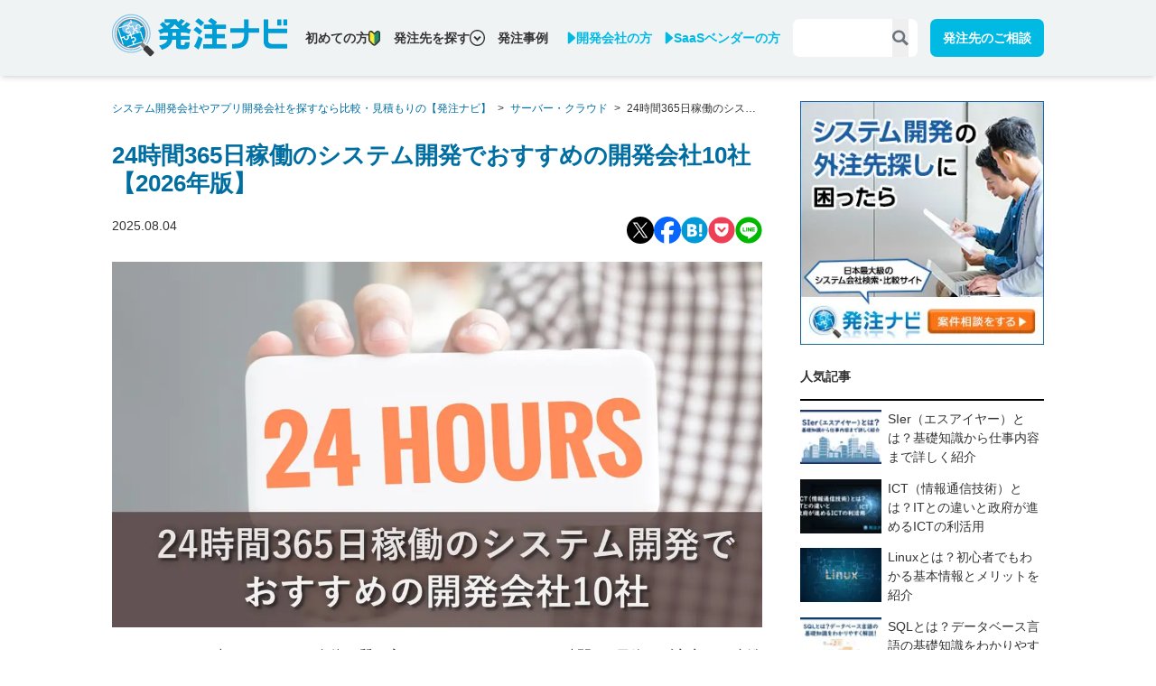

--- FILE ---
content_type: text/html; charset=utf-8
request_url: https://hnavi.co.jp/knowledge/blog/24hour365day_companies/
body_size: 53456
content:
<!DOCTYPE html><html lang="ja" class="scroll-smooth"><head><meta charSet="utf-8" data-next-head=""/><meta name="viewport" content="width=device-width" data-next-head=""/><link rel="preload" fetchPriority="high" as="image" imageSrcSet="/_next/image/?url=https%3A%2F%2Fwordpress.hnavi.co.jp%2Fwp-content%2Fuploads%2F2022%2F09%2F24365.jpg&amp;w=384&amp;q=75 384w, /_next/image/?url=https%3A%2F%2Fwordpress.hnavi.co.jp%2Fwp-content%2Fuploads%2F2022%2F09%2F24365.jpg&amp;w=640&amp;q=75 640w, /_next/image/?url=https%3A%2F%2Fwordpress.hnavi.co.jp%2Fwp-content%2Fuploads%2F2022%2F09%2F24365.jpg&amp;w=750&amp;q=75 750w, /_next/image/?url=https%3A%2F%2Fwordpress.hnavi.co.jp%2Fwp-content%2Fuploads%2F2022%2F09%2F24365.jpg&amp;w=828&amp;q=75 828w, /_next/image/?url=https%3A%2F%2Fwordpress.hnavi.co.jp%2Fwp-content%2Fuploads%2F2022%2F09%2F24365.jpg&amp;w=1080&amp;q=75 1080w" imageSizes="auto, (max-width: 1024px) 100vw, 1024px" href="/_next/image/?url=https%3A%2F%2Fwordpress.hnavi.co.jp%2Fwp-content%2Fuploads%2F2022%2F09%2F24365.jpg&amp;w=640&amp;q=75" data-next-head=""/><title data-next-head="">24時間365日稼働のシステム開発でおすすめの開発会社10社【2026年版】 - システム開発のプロが発注成功を手助けする【発注ラウンジ】</title><meta name="robots" content="index,follow" data-next-head=""/><meta name="googlebot" content="index,follow" data-next-head=""/><meta name="description" content="24時間365日稼働のシステム開発でおすすめの開発会社10社【2026年版】｜「発注ナビ」は、システム開発・Web制作案件に特化したビジネスマッチングサービスです。ITに詳しい専門スタッフが発注者様と開発会社様をつなぎ、プロジェクトの成功をサポートします。" data-next-head=""/><meta name="twitter:card" content="summary_large_image" data-next-head=""/><meta property="og:title" content="24時間365日稼働のシステム開発でおすすめの開発会社10社【2026年版】 - システム開発のプロが発注成功を手助けする【発注ラウンジ】" data-next-head=""/><meta property="og:description" content="Webシステムの中にはシステム自体の質の高さはもちろんのこと、24時間365日絶えず安定した稼働を求められるものも多々あります。その際には、システムを止めないための体制づくりが重要です。よって、開発会社にシステムを依頼する際には、障害発生時の迅速な対応や監視ツールの導入、定期的な自動バックアップ、日々のお客様サポート体制の構築についてもしっかり求めたいものです。 本記事では、日本最大級のシステム開発会社ポータルサイト「発注ナビ」が厳選した、24時間365日稼働のシステム開発でおすすめの開発会社10社をご紹介します。   システム開発会社選びはプロにお任せ完全無料で全国社以上からご提案 […]" data-next-head=""/><meta property="og:url" content="https://hnavi.co.jp/knowledge/blog/24hour365day_companies/" data-next-head=""/><meta property="og:type" content="website" data-next-head=""/><meta property="og:image" content="https://wordpress.hnavi.co.jp/wp-content/uploads/2022/09/24365.jpg" data-next-head=""/><meta property="og:image:width" content="1280" data-next-head=""/><meta property="og:image:height" content="720" data-next-head=""/><meta property="og:locale" content="ja_JP" data-next-head=""/><meta property="og:site_name" content="システム開発のプロが発注成功を手助けする【発注ラウンジ】" data-next-head=""/><link rel="canonical" href="https://hnavi.co.jp/knowledge/blog/24hour365day_companies/" data-next-head=""/><meta name="keywords" content="発注ナビ,発注,比較,見積,見積もり,会社,探す,外注,相談,受託,システム,システム開発,開発会社,ビジネスマッチング"/><link rel="preload" href="/_next/static/css/c87ca4d45ad439c3.css" as="style"/><script type="application/ld+json" data-next-head="">{"@context":"https://schema.org","@type":"Article","headline":"24時間365日稼働のシステム開発でおすすめの開発会社10社【2026年版】","image":"https://wordpress.hnavi.co.jp/wp-content/uploads/2022/09/24365.jpg","datePublished":"2025-08-04T10:00:07","dateModified":"2026-01-07T12:15:59","publisher":{"@type":"Organization","name":"発注ナビ","url":"https://hnavi.co.jp","logo":"https://hnavi.co.jp/_next/static/media/hnavi-logo.ac1097a0.png"},"author":[{"@type":"Person","name":"発注ラウンジ編集部"}]}</script><script type="application/ld+json" data-next-head="">{"@context":"https://schema.org","@type":"BreadcrumbList","itemListElement":[{"@type":"ListItem","position":1,"name":"システム開発会社やアプリ開発会社を探すなら比較・見積もりの【発注ナビ】","item":"https://hnavi.co.jp/"},{"@type":"ListItem","position":2,"name":"サーバー・クラウド","item":"https://hnavi.co.jp/server"},{"@type":"ListItem","position":3,"name":"24時間365日稼働のシステム開発でおすすめの開発会社10社【2026年版】"}]}</script><script>(function(w,d,s,l,i){w[l]=w[l]||[];w[l].push({'gtm.start':new Date().getTime(),event:'gtm.js'});var f=d.getElementsByTagName(s)[0],j=d.createElement(s),dl=l!='dataLayer'?'&l='+l:'';j.async=true;j.src='//www.googletagmanager.com/gtm.js?id='+i+dl;f.parentNode.insertBefore(j,f);})(window,document,'script','dataLayer','GTM-PCM3NL');</script><link rel="stylesheet" href="https://fonts.googleapis.com/icon?family=Material+Icons"/><link rel="stylesheet" href="https://fonts.googleapis.com/css2?family=Material+Symbols+Outlined:opsz,wght,FILL,GRAD@20..48,100..700,0..1,-50..200"/><link rel="stylesheet" href="/_next/static/css/c87ca4d45ad439c3.css" data-n-g=""/><noscript data-n-css=""></noscript><script defer="" noModule="" src="/_next/static/chunks/polyfills-42372ed130431b0a.js"></script><script src="/_next/static/chunks/webpack-5076a547348435c5.js" defer=""></script><script src="/_next/static/chunks/framework-ab558c4eb3ce827b.js" defer=""></script><script src="/_next/static/chunks/main-fc5b350fdab23460.js" defer=""></script><script src="/_next/static/chunks/pages/_app-b2c8b14cf95a3bf4.js" defer=""></script><script src="/_next/static/chunks/233-af1f5060ffb81770.js" defer=""></script><script src="/_next/static/chunks/918-844196545d616ba3.js" defer=""></script><script src="/_next/static/chunks/pages/knowledge/blog/%5Bslug%5D-8ceec0d7dabe545e.js" defer=""></script><script src="/_next/static/rmG-y3qKDDOBNQaVpL5DC/_buildManifest.js" defer=""></script><script src="/_next/static/rmG-y3qKDDOBNQaVpL5DC/_ssgManifest.js" defer=""></script></head><body class="text-gray"><noscript><iframe src="//www.googletagmanager.com/ns.html?id=GTM-PCM3NL"height="0" width="0" style="display:none;visibility:hidden"></iframe></noscript><div id="__next"><div class="post-page-slug-24hour365day_companies"><div class="fixed inset-x-0 top-0 z-10 h-16 whitespace-nowrap bg-lightgray shadow-md lg:h-24"><div class="fw-bold container mx-auto flex h-full items-center font-bold"><a href="/" class="relative w-40 shrink-0 lg:w-60"><span style="box-sizing:border-box;display:inline-block;overflow:hidden;width:initial;height:initial;background:none;opacity:1;border:0;margin:0;padding:0;position:relative;max-width:100%"><span style="box-sizing:border-box;display:block;width:initial;height:initial;background:none;opacity:1;border:0;margin:0;padding:0;max-width:100%"><img style="display:block;max-width:100%;width:initial;height:initial;background:none;opacity:1;border:0;margin:0;padding:0" alt="" aria-hidden="true" src="data:image/svg+xml,%3csvg%20xmlns=%27http://www.w3.org/2000/svg%27%20version=%271.1%27%20width=%27194%27%20height=%2748%27/%3e"/></span><img alt="発注ナビ" src="[data-uri]" decoding="async" data-nimg="intrinsic" style="position:absolute;top:0;left:0;bottom:0;right:0;box-sizing:border-box;padding:0;border:none;margin:auto;display:block;width:0;height:0;min-width:100%;max-width:100%;min-height:100%;max-height:100%"/><noscript><img alt="発注ナビ" loading="lazy" decoding="async" data-nimg="intrinsic" style="position:absolute;top:0;left:0;bottom:0;right:0;box-sizing:border-box;padding:0;border:none;margin:auto;display:block;width:0;height:0;min-width:100%;max-width:100%;min-height:100%;max-height:100%" srcSet="/_next/static/media/hnavi-logo.ac1097a0.png 1x, /_next/static/media/hnavi-logo.ac1097a0.png 2x" src="/_next/static/media/hnavi-logo.ac1097a0.png"/></noscript></span></a><div class="ml-1 hidden w-full items-center lg:flex"><a href="/guide/" class="mr-4 flex items-center gap-1 hover:opacity-80">初めての方<div class="h-[17px] w-4 shrink-0"><span style="box-sizing:border-box;display:inline-block;overflow:hidden;width:initial;height:initial;background:none;opacity:1;border:0;margin:0;padding:0;position:relative;max-width:100%"><span style="box-sizing:border-box;display:block;width:initial;height:initial;background:none;opacity:1;border:0;margin:0;padding:0;max-width:100%"><img style="display:block;max-width:100%;width:initial;height:initial;background:none;opacity:1;border:0;margin:0;padding:0" alt="" aria-hidden="true" src="data:image/svg+xml,%3csvg%20xmlns=%27http://www.w3.org/2000/svg%27%20version=%271.1%27%20width=%2713%27%20height=%2717%27/%3e"/></span><img alt="若葉マーク" src="[data-uri]" decoding="async" data-nimg="intrinsic" style="position:absolute;top:0;left:0;bottom:0;right:0;box-sizing:border-box;padding:0;border:none;margin:auto;display:block;width:0;height:0;min-width:100%;max-width:100%;min-height:100%;max-height:100%"/><noscript><img alt="若葉マーク" loading="lazy" decoding="async" data-nimg="intrinsic" style="position:absolute;top:0;left:0;bottom:0;right:0;box-sizing:border-box;padding:0;border:none;margin:auto;display:block;width:0;height:0;min-width:100%;max-width:100%;min-height:100%;max-height:100%" srcSet="/_next/image/?url=%2F_next%2Fstatic%2Fmedia%2Ficon-wakaba.5795af97.png&amp;w=16&amp;q=75 1x, /_next/image/?url=%2F_next%2Fstatic%2Fmedia%2Ficon-wakaba.5795af97.png&amp;w=32&amp;q=75 2x" src="/_next/image/?url=%2F_next%2Fstatic%2Fmedia%2Ficon-wakaba.5795af97.png&amp;w=32&amp;q=75"/></noscript></span></div></a><div><div class="mr-4 flex cursor-pointer items-center gap-1 hover:opacity-80">発注先を探す<svg class="w-5 " viewBox="0 0 18 18" fill="none" xmlns="http://www.w3.org/2000/svg"><path d="M9.0001 9.69971L6.10322 6.79932L4.67236 8.23018L9.0001 12.5579L13.3278 8.23018L11.897 6.79932L9.0001 9.69971Z" fill="currentColor"></path><path d="M9 0C4.02891 0 0 4.02891 0 9C0 13.9711 4.02891 18 9 18C13.9711 18 18 13.9711 18 9C18 4.02891 13.9711 0 9 0ZM14.3648 14.3648C12.9902 15.7395 11.0988 16.5867 9 16.5867C6.90117 16.5867 5.00977 15.7395 3.63516 14.3648C2.26055 12.9902 1.41328 11.0953 1.41328 9C1.41328 6.90469 2.26055 5.00977 3.63516 3.63516C5.00977 2.26055 6.90117 1.41328 9 1.41328C11.0953 1.41328 12.9902 2.26055 14.3648 3.63516C15.7395 5.00977 16.5867 6.90117 16.5867 9C16.5867 11.0953 15.7395 12.9902 14.3648 14.3648Z" fill="currentColor"></path></svg></div><div class="relative"><div class="absolute top-1 z-10 w-96 rounded-lg bg-white p-6 font-bold shadow-md undefined" hidden=""><div class="flex"><div class="relative ml-auto"><div class="absolute top-1 z-10 w-96 rounded-lg bg-white p-6 font-bold shadow-md undefined" hidden=""><a href="/enterprise/"><div class="flex cursor-pointer items-center gap-8 border-b border-secondary-light py-3 text-top-primary hover:text-primary">業務システム<svg width="9" height="12" viewBox="0 0 9 12" fill="none" xmlns="http://www.w3.org/2000/svg" class="ml-auto"><path d="M8.51557 6.6373L3.24967 11.7357C2.88571 12.0881 2.29717 12.0881 1.93707 11.7357L1.062 10.8847C0.698037 10.5323 0.698037 9.96251 1.062 9.61387L4.79459 6L1.05813 2.38988C0.694165 2.03749 0.694165 1.46767 1.05813 1.11903L1.9332 0.264292C2.29717 -0.0880975 2.88571 -0.0880975 3.2458 0.264292L8.5117 5.3627C8.87566 5.71134 8.87566 6.28491 8.51557 6.6373Z" fill="currentColor"></path></svg></div></a><a href="/web/"><div class="flex cursor-pointer items-center gap-8 border-b border-secondary-light py-3 text-top-primary hover:text-primary">WEBシステム<svg width="9" height="12" viewBox="0 0 9 12" fill="none" xmlns="http://www.w3.org/2000/svg" class="ml-auto"><path d="M8.51557 6.6373L3.24967 11.7357C2.88571 12.0881 2.29717 12.0881 1.93707 11.7357L1.062 10.8847C0.698037 10.5323 0.698037 9.96251 1.062 9.61387L4.79459 6L1.05813 2.38988C0.694165 2.03749 0.694165 1.46767 1.05813 1.11903L1.9332 0.264292C2.29717 -0.0880975 2.88571 -0.0880975 3.2458 0.264292L8.5117 5.3627C8.87566 5.71134 8.87566 6.28491 8.51557 6.6373Z" fill="currentColor"></path></svg></div></a><a href="/spa/"><div class="flex cursor-pointer items-center gap-8 border-b border-secondary-light py-3 text-top-primary hover:text-primary">アプリ開発<svg width="9" height="12" viewBox="0 0 9 12" fill="none" xmlns="http://www.w3.org/2000/svg" class="ml-auto"><path d="M8.51557 6.6373L3.24967 11.7357C2.88571 12.0881 2.29717 12.0881 1.93707 11.7357L1.062 10.8847C0.698037 10.5323 0.698037 9.96251 1.062 9.61387L4.79459 6L1.05813 2.38988C0.694165 2.03749 0.694165 1.46767 1.05813 1.11903L1.9332 0.264292C2.29717 -0.0880975 2.88571 -0.0880975 3.2458 0.264292L8.5117 5.3627C8.87566 5.71134 8.87566 6.28491 8.51557 6.6373Z" fill="currentColor"></path></svg></div></a><a href="/hp/"><div class="flex cursor-pointer items-center gap-8 border-b border-secondary-light py-3 text-top-primary hover:text-primary">ホームページ制作<svg width="9" height="12" viewBox="0 0 9 12" fill="none" xmlns="http://www.w3.org/2000/svg" class="ml-auto"><path d="M8.51557 6.6373L3.24967 11.7357C2.88571 12.0881 2.29717 12.0881 1.93707 11.7357L1.062 10.8847C0.698037 10.5323 0.698037 9.96251 1.062 9.61387L4.79459 6L1.05813 2.38988C0.694165 2.03749 0.694165 1.46767 1.05813 1.11903L1.9332 0.264292C2.29717 -0.0880975 2.88571 -0.0880975 3.2458 0.264292L8.5117 5.3627C8.87566 5.71134 8.87566 6.28491 8.51557 6.6373Z" fill="currentColor"></path></svg></div></a><a href="/ecommerce/"><div class="flex cursor-pointer items-center gap-8 border-b border-secondary-light py-3 text-top-primary hover:text-primary">ECサイト構築<svg width="9" height="12" viewBox="0 0 9 12" fill="none" xmlns="http://www.w3.org/2000/svg" class="ml-auto"><path d="M8.51557 6.6373L3.24967 11.7357C2.88571 12.0881 2.29717 12.0881 1.93707 11.7357L1.062 10.8847C0.698037 10.5323 0.698037 9.96251 1.062 9.61387L4.79459 6L1.05813 2.38988C0.694165 2.03749 0.694165 1.46767 1.05813 1.11903L1.9332 0.264292C2.29717 -0.0880975 2.88571 -0.0880975 3.2458 0.264292L8.5117 5.3627C8.87566 5.71134 8.87566 6.28491 8.51557 6.6373Z" fill="currentColor"></path></svg></div></a><a href="/cms/"><div class="flex cursor-pointer items-center gap-8 border-b border-secondary-light py-3 text-top-primary hover:text-primary">CMS構築<svg width="9" height="12" viewBox="0 0 9 12" fill="none" xmlns="http://www.w3.org/2000/svg" class="ml-auto"><path d="M8.51557 6.6373L3.24967 11.7357C2.88571 12.0881 2.29717 12.0881 1.93707 11.7357L1.062 10.8847C0.698037 10.5323 0.698037 9.96251 1.062 9.61387L4.79459 6L1.05813 2.38988C0.694165 2.03749 0.694165 1.46767 1.05813 1.11903L1.9332 0.264292C2.29717 -0.0880975 2.88571 -0.0880975 3.2458 0.264292L8.5117 5.3627C8.87566 5.71134 8.87566 6.28491 8.51557 6.6373Z" fill="currentColor"></path></svg></div></a><a href="/server/"><div class="flex cursor-pointer items-center gap-8 border-b border-secondary-light py-3 text-top-primary hover:text-primary">サーバー・クラウド<svg width="9" height="12" viewBox="0 0 9 12" fill="none" xmlns="http://www.w3.org/2000/svg" class="ml-auto"><path d="M8.51557 6.6373L3.24967 11.7357C2.88571 12.0881 2.29717 12.0881 1.93707 11.7357L1.062 10.8847C0.698037 10.5323 0.698037 9.96251 1.062 9.61387L4.79459 6L1.05813 2.38988C0.694165 2.03749 0.694165 1.46767 1.05813 1.11903L1.9332 0.264292C2.29717 -0.0880975 2.88571 -0.0880975 3.2458 0.264292L8.5117 5.3627C8.87566 5.71134 8.87566 6.28491 8.51557 6.6373Z" fill="currentColor"></path></svg></div></a><a href="/asp/"><div class="flex cursor-pointer items-center gap-8 border-b border-secondary-light py-3 text-top-primary hover:text-primary">ASP・パッケージ<svg width="9" height="12" viewBox="0 0 9 12" fill="none" xmlns="http://www.w3.org/2000/svg" class="ml-auto"><path d="M8.51557 6.6373L3.24967 11.7357C2.88571 12.0881 2.29717 12.0881 1.93707 11.7357L1.062 10.8847C0.698037 10.5323 0.698037 9.96251 1.062 9.61387L4.79459 6L1.05813 2.38988C0.694165 2.03749 0.694165 1.46767 1.05813 1.11903L1.9332 0.264292C2.29717 -0.0880975 2.88571 -0.0880975 3.2458 0.264292L8.5117 5.3627C8.87566 5.71134 8.87566 6.28491 8.51557 6.6373Z" fill="currentColor"></path></svg></div></a><a href="/embedded/"><div class="flex cursor-pointer items-center gap-8 border-b border-secondary-light py-3 text-top-primary hover:text-primary">組み込みシステム開発<svg width="9" height="12" viewBox="0 0 9 12" fill="none" xmlns="http://www.w3.org/2000/svg" class="ml-auto"><path d="M8.51557 6.6373L3.24967 11.7357C2.88571 12.0881 2.29717 12.0881 1.93707 11.7357L1.062 10.8847C0.698037 10.5323 0.698037 9.96251 1.062 9.61387L4.79459 6L1.05813 2.38988C0.694165 2.03749 0.694165 1.46767 1.05813 1.11903L1.9332 0.264292C2.29717 -0.0880975 2.88571 -0.0880975 3.2458 0.264292L8.5117 5.3627C8.87566 5.71134 8.87566 6.28491 8.51557 6.6373Z" fill="currentColor"></path></svg></div></a><a href="/consulting/"><div class="flex cursor-pointer items-center gap-8 border-b border-secondary-light py-3 text-top-primary hover:text-primary">コンサル・PM<svg width="9" height="12" viewBox="0 0 9 12" fill="none" xmlns="http://www.w3.org/2000/svg" class="ml-auto"><path d="M8.51557 6.6373L3.24967 11.7357C2.88571 12.0881 2.29717 12.0881 1.93707 11.7357L1.062 10.8847C0.698037 10.5323 0.698037 9.96251 1.062 9.61387L4.79459 6L1.05813 2.38988C0.694165 2.03749 0.694165 1.46767 1.05813 1.11903L1.9332 0.264292C2.29717 -0.0880975 2.88571 -0.0880975 3.2458 0.264292L8.5117 5.3627C8.87566 5.71134 8.87566 6.28491 8.51557 6.6373Z" fill="currentColor"></path></svg></div></a><a href="/marketing/"><div class="flex cursor-pointer items-center gap-8 border-b border-secondary-light py-3 text-top-primary hover:text-primary">WEBマーケティング<svg width="9" height="12" viewBox="0 0 9 12" fill="none" xmlns="http://www.w3.org/2000/svg" class="ml-auto"><path d="M8.51557 6.6373L3.24967 11.7357C2.88571 12.0881 2.29717 12.0881 1.93707 11.7357L1.062 10.8847C0.698037 10.5323 0.698037 9.96251 1.062 9.61387L4.79459 6L1.05813 2.38988C0.694165 2.03749 0.694165 1.46767 1.05813 1.11903L1.9332 0.264292C2.29717 -0.0880975 2.88571 -0.0880975 3.2458 0.264292L8.5117 5.3627C8.87566 5.71134 8.87566 6.28491 8.51557 6.6373Z" fill="currentColor"></path></svg></div></a><a href="/movie/"><div class="flex cursor-pointer items-center gap-8 border-b border-secondary-light py-3 text-top-primary hover:text-primary">動画制作<svg width="9" height="12" viewBox="0 0 9 12" fill="none" xmlns="http://www.w3.org/2000/svg" class="ml-auto"><path d="M8.51557 6.6373L3.24967 11.7357C2.88571 12.0881 2.29717 12.0881 1.93707 11.7357L1.062 10.8847C0.698037 10.5323 0.698037 9.96251 1.062 9.61387L4.79459 6L1.05813 2.38988C0.694165 2.03749 0.694165 1.46767 1.05813 1.11903L1.9332 0.264292C2.29717 -0.0880975 2.88571 -0.0880975 3.2458 0.264292L8.5117 5.3627C8.87566 5.71134 8.87566 6.28491 8.51557 6.6373Z" fill="currentColor"></path></svg></div></a><a href="/xr/"><div class="flex cursor-pointer items-center gap-8 border-b border-secondary-light py-3 text-top-primary hover:text-primary">XR・メタバース<svg width="9" height="12" viewBox="0 0 9 12" fill="none" xmlns="http://www.w3.org/2000/svg" class="ml-auto"><path d="M8.51557 6.6373L3.24967 11.7357C2.88571 12.0881 2.29717 12.0881 1.93707 11.7357L1.062 10.8847C0.698037 10.5323 0.698037 9.96251 1.062 9.61387L4.79459 6L1.05813 2.38988C0.694165 2.03749 0.694165 1.46767 1.05813 1.11903L1.9332 0.264292C2.29717 -0.0880975 2.88571 -0.0880975 3.2458 0.264292L8.5117 5.3627C8.87566 5.71134 8.87566 6.28491 8.51557 6.6373Z" fill="currentColor"></path></svg></div></a><a href="/ai/"><div class="flex cursor-pointer items-center gap-8 border-b border-secondary-light py-3 text-top-primary hover:text-primary">AI<svg width="9" height="12" viewBox="0 0 9 12" fill="none" xmlns="http://www.w3.org/2000/svg" class="ml-auto"><path d="M8.51557 6.6373L3.24967 11.7357C2.88571 12.0881 2.29717 12.0881 1.93707 11.7357L1.062 10.8847C0.698037 10.5323 0.698037 9.96251 1.062 9.61387L4.79459 6L1.05813 2.38988C0.694165 2.03749 0.694165 1.46767 1.05813 1.11903L1.9332 0.264292C2.29717 -0.0880975 2.88571 -0.0880975 3.2458 0.264292L8.5117 5.3627C8.87566 5.71134 8.87566 6.28491 8.51557 6.6373Z" fill="currentColor"></path></svg></div></a><a href="/information-system/"><div class="flex cursor-pointer items-center gap-8 border-b border-secondary-light py-3 text-top-primary hover:text-primary">情シス・社内IT支援<svg width="9" height="12" viewBox="0 0 9 12" fill="none" xmlns="http://www.w3.org/2000/svg" class="ml-auto"><path d="M8.51557 6.6373L3.24967 11.7357C2.88571 12.0881 2.29717 12.0881 1.93707 11.7357L1.062 10.8847C0.698037 10.5323 0.698037 9.96251 1.062 9.61387L4.79459 6L1.05813 2.38988C0.694165 2.03749 0.694165 1.46767 1.05813 1.11903L1.9332 0.264292C2.29717 -0.0880975 2.88571 -0.0880975 3.2458 0.264292L8.5117 5.3627C8.87566 5.71134 8.87566 6.28491 8.51557 6.6373Z" fill="currentColor"></path></svg></div></a></div></div></div><div class="flex cursor-pointer items-center gap-8 border-b border-secondary-light py-3 text-top-primary hover:text-primary">カテゴリから選ぶ<svg width="9" height="12" viewBox="0 0 9 12" fill="none" xmlns="http://www.w3.org/2000/svg" class="ml-auto"><path d="M8.51557 6.6373L3.24967 11.7357C2.88571 12.0881 2.29717 12.0881 1.93707 11.7357L1.062 10.8847C0.698037 10.5323 0.698037 9.96251 1.062 9.61387L4.79459 6L1.05813 2.38988C0.694165 2.03749 0.694165 1.46767 1.05813 1.11903L1.9332 0.264292C2.29717 -0.0880975 2.88571 -0.0880975 3.2458 0.264292L8.5117 5.3627C8.87566 5.71134 8.87566 6.28491 8.51557 6.6373Z" fill="currentColor"></path></svg></div><a href="/search/"><div class="flex cursor-pointer items-center gap-8 border-b border-secondary-light py-3 text-top-primary hover:text-primary">システムから選ぶ<svg width="9" height="12" viewBox="0 0 9 12" fill="none" xmlns="http://www.w3.org/2000/svg" class="ml-auto"><path d="M8.51557 6.6373L3.24967 11.7357C2.88571 12.0881 2.29717 12.0881 1.93707 11.7357L1.062 10.8847C0.698037 10.5323 0.698037 9.96251 1.062 9.61387L4.79459 6L1.05813 2.38988C0.694165 2.03749 0.694165 1.46767 1.05813 1.11903L1.9332 0.264292C2.29717 -0.0880975 2.88571 -0.0880975 3.2458 0.264292L8.5117 5.3627C8.87566 5.71134 8.87566 6.28491 8.51557 6.6373Z" fill="currentColor"></path></svg></div></a><div class="flex"><div class="relative ml-auto"><div class="absolute top-1 z-10 w-96 rounded-lg bg-white p-6 font-bold shadow-md undefined" hidden=""><div class="flex"><div class="relative ml-auto"><div class="absolute top-1 z-10 w-96 rounded-lg bg-white p-6 font-bold shadow-md undefined" hidden=""><a href="/corporation/hokkaido/"><div class="flex cursor-pointer items-center gap-8 border-b border-secondary-light py-3 text-top-primary hover:text-primary">北海道<svg width="9" height="12" viewBox="0 0 9 12" fill="none" xmlns="http://www.w3.org/2000/svg" class="ml-auto"><path d="M8.51557 6.6373L3.24967 11.7357C2.88571 12.0881 2.29717 12.0881 1.93707 11.7357L1.062 10.8847C0.698037 10.5323 0.698037 9.96251 1.062 9.61387L4.79459 6L1.05813 2.38988C0.694165 2.03749 0.694165 1.46767 1.05813 1.11903L1.9332 0.264292C2.29717 -0.0880975 2.88571 -0.0880975 3.2458 0.264292L8.5117 5.3627C8.87566 5.71134 8.87566 6.28491 8.51557 6.6373Z" fill="currentColor"></path></svg></div></a></div></div></div><div class="flex cursor-pointer items-center gap-8 border-b border-secondary-light py-3 text-top-primary hover:text-primary">北海道<svg width="9" height="12" viewBox="0 0 9 12" fill="none" xmlns="http://www.w3.org/2000/svg" class="ml-auto"><path d="M8.51557 6.6373L3.24967 11.7357C2.88571 12.0881 2.29717 12.0881 1.93707 11.7357L1.062 10.8847C0.698037 10.5323 0.698037 9.96251 1.062 9.61387L4.79459 6L1.05813 2.38988C0.694165 2.03749 0.694165 1.46767 1.05813 1.11903L1.9332 0.264292C2.29717 -0.0880975 2.88571 -0.0880975 3.2458 0.264292L8.5117 5.3627C8.87566 5.71134 8.87566 6.28491 8.51557 6.6373Z" fill="currentColor"></path></svg></div><div class="flex"><div class="relative ml-auto"><div class="absolute top-1 z-10 w-96 rounded-lg bg-white p-6 font-bold shadow-md undefined" hidden=""><a href="/corporation/aomori/"><div class="flex cursor-pointer items-center gap-8 border-b border-secondary-light py-3 text-top-primary hover:text-primary">青森県<svg width="9" height="12" viewBox="0 0 9 12" fill="none" xmlns="http://www.w3.org/2000/svg" class="ml-auto"><path d="M8.51557 6.6373L3.24967 11.7357C2.88571 12.0881 2.29717 12.0881 1.93707 11.7357L1.062 10.8847C0.698037 10.5323 0.698037 9.96251 1.062 9.61387L4.79459 6L1.05813 2.38988C0.694165 2.03749 0.694165 1.46767 1.05813 1.11903L1.9332 0.264292C2.29717 -0.0880975 2.88571 -0.0880975 3.2458 0.264292L8.5117 5.3627C8.87566 5.71134 8.87566 6.28491 8.51557 6.6373Z" fill="currentColor"></path></svg></div></a><a href="/corporation/iwate/"><div class="flex cursor-pointer items-center gap-8 border-b border-secondary-light py-3 text-top-primary hover:text-primary">岩手県<svg width="9" height="12" viewBox="0 0 9 12" fill="none" xmlns="http://www.w3.org/2000/svg" class="ml-auto"><path d="M8.51557 6.6373L3.24967 11.7357C2.88571 12.0881 2.29717 12.0881 1.93707 11.7357L1.062 10.8847C0.698037 10.5323 0.698037 9.96251 1.062 9.61387L4.79459 6L1.05813 2.38988C0.694165 2.03749 0.694165 1.46767 1.05813 1.11903L1.9332 0.264292C2.29717 -0.0880975 2.88571 -0.0880975 3.2458 0.264292L8.5117 5.3627C8.87566 5.71134 8.87566 6.28491 8.51557 6.6373Z" fill="currentColor"></path></svg></div></a><a href="/corporation/akita/"><div class="flex cursor-pointer items-center gap-8 border-b border-secondary-light py-3 text-top-primary hover:text-primary">秋田県<svg width="9" height="12" viewBox="0 0 9 12" fill="none" xmlns="http://www.w3.org/2000/svg" class="ml-auto"><path d="M8.51557 6.6373L3.24967 11.7357C2.88571 12.0881 2.29717 12.0881 1.93707 11.7357L1.062 10.8847C0.698037 10.5323 0.698037 9.96251 1.062 9.61387L4.79459 6L1.05813 2.38988C0.694165 2.03749 0.694165 1.46767 1.05813 1.11903L1.9332 0.264292C2.29717 -0.0880975 2.88571 -0.0880975 3.2458 0.264292L8.5117 5.3627C8.87566 5.71134 8.87566 6.28491 8.51557 6.6373Z" fill="currentColor"></path></svg></div></a><a href="/corporation/yamagata/"><div class="flex cursor-pointer items-center gap-8 border-b border-secondary-light py-3 text-top-primary hover:text-primary">山形県<svg width="9" height="12" viewBox="0 0 9 12" fill="none" xmlns="http://www.w3.org/2000/svg" class="ml-auto"><path d="M8.51557 6.6373L3.24967 11.7357C2.88571 12.0881 2.29717 12.0881 1.93707 11.7357L1.062 10.8847C0.698037 10.5323 0.698037 9.96251 1.062 9.61387L4.79459 6L1.05813 2.38988C0.694165 2.03749 0.694165 1.46767 1.05813 1.11903L1.9332 0.264292C2.29717 -0.0880975 2.88571 -0.0880975 3.2458 0.264292L8.5117 5.3627C8.87566 5.71134 8.87566 6.28491 8.51557 6.6373Z" fill="currentColor"></path></svg></div></a><a href="/corporation/miyagi/"><div class="flex cursor-pointer items-center gap-8 border-b border-secondary-light py-3 text-top-primary hover:text-primary">宮城県<svg width="9" height="12" viewBox="0 0 9 12" fill="none" xmlns="http://www.w3.org/2000/svg" class="ml-auto"><path d="M8.51557 6.6373L3.24967 11.7357C2.88571 12.0881 2.29717 12.0881 1.93707 11.7357L1.062 10.8847C0.698037 10.5323 0.698037 9.96251 1.062 9.61387L4.79459 6L1.05813 2.38988C0.694165 2.03749 0.694165 1.46767 1.05813 1.11903L1.9332 0.264292C2.29717 -0.0880975 2.88571 -0.0880975 3.2458 0.264292L8.5117 5.3627C8.87566 5.71134 8.87566 6.28491 8.51557 6.6373Z" fill="currentColor"></path></svg></div></a><a href="/corporation/fukushima/"><div class="flex cursor-pointer items-center gap-8 border-b border-secondary-light py-3 text-top-primary hover:text-primary">福島県<svg width="9" height="12" viewBox="0 0 9 12" fill="none" xmlns="http://www.w3.org/2000/svg" class="ml-auto"><path d="M8.51557 6.6373L3.24967 11.7357C2.88571 12.0881 2.29717 12.0881 1.93707 11.7357L1.062 10.8847C0.698037 10.5323 0.698037 9.96251 1.062 9.61387L4.79459 6L1.05813 2.38988C0.694165 2.03749 0.694165 1.46767 1.05813 1.11903L1.9332 0.264292C2.29717 -0.0880975 2.88571 -0.0880975 3.2458 0.264292L8.5117 5.3627C8.87566 5.71134 8.87566 6.28491 8.51557 6.6373Z" fill="currentColor"></path></svg></div></a></div></div></div><div class="flex cursor-pointer items-center gap-8 border-b border-secondary-light py-3 text-top-primary hover:text-primary">東北<svg width="9" height="12" viewBox="0 0 9 12" fill="none" xmlns="http://www.w3.org/2000/svg" class="ml-auto"><path d="M8.51557 6.6373L3.24967 11.7357C2.88571 12.0881 2.29717 12.0881 1.93707 11.7357L1.062 10.8847C0.698037 10.5323 0.698037 9.96251 1.062 9.61387L4.79459 6L1.05813 2.38988C0.694165 2.03749 0.694165 1.46767 1.05813 1.11903L1.9332 0.264292C2.29717 -0.0880975 2.88571 -0.0880975 3.2458 0.264292L8.5117 5.3627C8.87566 5.71134 8.87566 6.28491 8.51557 6.6373Z" fill="currentColor"></path></svg></div><div class="flex"><div class="relative ml-auto"><div class="absolute top-1 z-10 w-96 rounded-lg bg-white p-6 font-bold shadow-md undefined" hidden=""><a href="/corporation/tokyo/"><div class="flex cursor-pointer items-center gap-8 border-b border-secondary-light py-3 text-top-primary hover:text-primary">東京都<svg width="9" height="12" viewBox="0 0 9 12" fill="none" xmlns="http://www.w3.org/2000/svg" class="ml-auto"><path d="M8.51557 6.6373L3.24967 11.7357C2.88571 12.0881 2.29717 12.0881 1.93707 11.7357L1.062 10.8847C0.698037 10.5323 0.698037 9.96251 1.062 9.61387L4.79459 6L1.05813 2.38988C0.694165 2.03749 0.694165 1.46767 1.05813 1.11903L1.9332 0.264292C2.29717 -0.0880975 2.88571 -0.0880975 3.2458 0.264292L8.5117 5.3627C8.87566 5.71134 8.87566 6.28491 8.51557 6.6373Z" fill="currentColor"></path></svg></div></a><a href="/corporation/kanagawa/"><div class="flex cursor-pointer items-center gap-8 border-b border-secondary-light py-3 text-top-primary hover:text-primary">神奈川県<svg width="9" height="12" viewBox="0 0 9 12" fill="none" xmlns="http://www.w3.org/2000/svg" class="ml-auto"><path d="M8.51557 6.6373L3.24967 11.7357C2.88571 12.0881 2.29717 12.0881 1.93707 11.7357L1.062 10.8847C0.698037 10.5323 0.698037 9.96251 1.062 9.61387L4.79459 6L1.05813 2.38988C0.694165 2.03749 0.694165 1.46767 1.05813 1.11903L1.9332 0.264292C2.29717 -0.0880975 2.88571 -0.0880975 3.2458 0.264292L8.5117 5.3627C8.87566 5.71134 8.87566 6.28491 8.51557 6.6373Z" fill="currentColor"></path></svg></div></a><a href="/corporation/saitama/"><div class="flex cursor-pointer items-center gap-8 border-b border-secondary-light py-3 text-top-primary hover:text-primary">埼玉県<svg width="9" height="12" viewBox="0 0 9 12" fill="none" xmlns="http://www.w3.org/2000/svg" class="ml-auto"><path d="M8.51557 6.6373L3.24967 11.7357C2.88571 12.0881 2.29717 12.0881 1.93707 11.7357L1.062 10.8847C0.698037 10.5323 0.698037 9.96251 1.062 9.61387L4.79459 6L1.05813 2.38988C0.694165 2.03749 0.694165 1.46767 1.05813 1.11903L1.9332 0.264292C2.29717 -0.0880975 2.88571 -0.0880975 3.2458 0.264292L8.5117 5.3627C8.87566 5.71134 8.87566 6.28491 8.51557 6.6373Z" fill="currentColor"></path></svg></div></a><a href="/corporation/chiba/"><div class="flex cursor-pointer items-center gap-8 border-b border-secondary-light py-3 text-top-primary hover:text-primary">千葉県<svg width="9" height="12" viewBox="0 0 9 12" fill="none" xmlns="http://www.w3.org/2000/svg" class="ml-auto"><path d="M8.51557 6.6373L3.24967 11.7357C2.88571 12.0881 2.29717 12.0881 1.93707 11.7357L1.062 10.8847C0.698037 10.5323 0.698037 9.96251 1.062 9.61387L4.79459 6L1.05813 2.38988C0.694165 2.03749 0.694165 1.46767 1.05813 1.11903L1.9332 0.264292C2.29717 -0.0880975 2.88571 -0.0880975 3.2458 0.264292L8.5117 5.3627C8.87566 5.71134 8.87566 6.28491 8.51557 6.6373Z" fill="currentColor"></path></svg></div></a><a href="/corporation/ibaraki/"><div class="flex cursor-pointer items-center gap-8 border-b border-secondary-light py-3 text-top-primary hover:text-primary">茨城県<svg width="9" height="12" viewBox="0 0 9 12" fill="none" xmlns="http://www.w3.org/2000/svg" class="ml-auto"><path d="M8.51557 6.6373L3.24967 11.7357C2.88571 12.0881 2.29717 12.0881 1.93707 11.7357L1.062 10.8847C0.698037 10.5323 0.698037 9.96251 1.062 9.61387L4.79459 6L1.05813 2.38988C0.694165 2.03749 0.694165 1.46767 1.05813 1.11903L1.9332 0.264292C2.29717 -0.0880975 2.88571 -0.0880975 3.2458 0.264292L8.5117 5.3627C8.87566 5.71134 8.87566 6.28491 8.51557 6.6373Z" fill="currentColor"></path></svg></div></a><a href="/corporation/tochigi/"><div class="flex cursor-pointer items-center gap-8 border-b border-secondary-light py-3 text-top-primary hover:text-primary">栃木県<svg width="9" height="12" viewBox="0 0 9 12" fill="none" xmlns="http://www.w3.org/2000/svg" class="ml-auto"><path d="M8.51557 6.6373L3.24967 11.7357C2.88571 12.0881 2.29717 12.0881 1.93707 11.7357L1.062 10.8847C0.698037 10.5323 0.698037 9.96251 1.062 9.61387L4.79459 6L1.05813 2.38988C0.694165 2.03749 0.694165 1.46767 1.05813 1.11903L1.9332 0.264292C2.29717 -0.0880975 2.88571 -0.0880975 3.2458 0.264292L8.5117 5.3627C8.87566 5.71134 8.87566 6.28491 8.51557 6.6373Z" fill="currentColor"></path></svg></div></a><a href="/corporation/gunma/"><div class="flex cursor-pointer items-center gap-8 border-b border-secondary-light py-3 text-top-primary hover:text-primary">群馬県<svg width="9" height="12" viewBox="0 0 9 12" fill="none" xmlns="http://www.w3.org/2000/svg" class="ml-auto"><path d="M8.51557 6.6373L3.24967 11.7357C2.88571 12.0881 2.29717 12.0881 1.93707 11.7357L1.062 10.8847C0.698037 10.5323 0.698037 9.96251 1.062 9.61387L4.79459 6L1.05813 2.38988C0.694165 2.03749 0.694165 1.46767 1.05813 1.11903L1.9332 0.264292C2.29717 -0.0880975 2.88571 -0.0880975 3.2458 0.264292L8.5117 5.3627C8.87566 5.71134 8.87566 6.28491 8.51557 6.6373Z" fill="currentColor"></path></svg></div></a></div></div></div><div class="flex cursor-pointer items-center gap-8 border-b border-secondary-light py-3 text-top-primary hover:text-primary">関東<svg width="9" height="12" viewBox="0 0 9 12" fill="none" xmlns="http://www.w3.org/2000/svg" class="ml-auto"><path d="M8.51557 6.6373L3.24967 11.7357C2.88571 12.0881 2.29717 12.0881 1.93707 11.7357L1.062 10.8847C0.698037 10.5323 0.698037 9.96251 1.062 9.61387L4.79459 6L1.05813 2.38988C0.694165 2.03749 0.694165 1.46767 1.05813 1.11903L1.9332 0.264292C2.29717 -0.0880975 2.88571 -0.0880975 3.2458 0.264292L8.5117 5.3627C8.87566 5.71134 8.87566 6.28491 8.51557 6.6373Z" fill="currentColor"></path></svg></div><div class="flex"><div class="relative ml-auto"><div class="absolute top-1 z-10 w-96 rounded-lg bg-white p-6 font-bold shadow-md undefined" hidden=""><a href="/corporation/aichi/"><div class="flex cursor-pointer items-center gap-8 border-b border-secondary-light py-3 text-top-primary hover:text-primary">愛知県<svg width="9" height="12" viewBox="0 0 9 12" fill="none" xmlns="http://www.w3.org/2000/svg" class="ml-auto"><path d="M8.51557 6.6373L3.24967 11.7357C2.88571 12.0881 2.29717 12.0881 1.93707 11.7357L1.062 10.8847C0.698037 10.5323 0.698037 9.96251 1.062 9.61387L4.79459 6L1.05813 2.38988C0.694165 2.03749 0.694165 1.46767 1.05813 1.11903L1.9332 0.264292C2.29717 -0.0880975 2.88571 -0.0880975 3.2458 0.264292L8.5117 5.3627C8.87566 5.71134 8.87566 6.28491 8.51557 6.6373Z" fill="currentColor"></path></svg></div></a><a href="/corporation/shizuoka/"><div class="flex cursor-pointer items-center gap-8 border-b border-secondary-light py-3 text-top-primary hover:text-primary">静岡県<svg width="9" height="12" viewBox="0 0 9 12" fill="none" xmlns="http://www.w3.org/2000/svg" class="ml-auto"><path d="M8.51557 6.6373L3.24967 11.7357C2.88571 12.0881 2.29717 12.0881 1.93707 11.7357L1.062 10.8847C0.698037 10.5323 0.698037 9.96251 1.062 9.61387L4.79459 6L1.05813 2.38988C0.694165 2.03749 0.694165 1.46767 1.05813 1.11903L1.9332 0.264292C2.29717 -0.0880975 2.88571 -0.0880975 3.2458 0.264292L8.5117 5.3627C8.87566 5.71134 8.87566 6.28491 8.51557 6.6373Z" fill="currentColor"></path></svg></div></a><a href="/corporation/gifu/"><div class="flex cursor-pointer items-center gap-8 border-b border-secondary-light py-3 text-top-primary hover:text-primary">岐阜県<svg width="9" height="12" viewBox="0 0 9 12" fill="none" xmlns="http://www.w3.org/2000/svg" class="ml-auto"><path d="M8.51557 6.6373L3.24967 11.7357C2.88571 12.0881 2.29717 12.0881 1.93707 11.7357L1.062 10.8847C0.698037 10.5323 0.698037 9.96251 1.062 9.61387L4.79459 6L1.05813 2.38988C0.694165 2.03749 0.694165 1.46767 1.05813 1.11903L1.9332 0.264292C2.29717 -0.0880975 2.88571 -0.0880975 3.2458 0.264292L8.5117 5.3627C8.87566 5.71134 8.87566 6.28491 8.51557 6.6373Z" fill="currentColor"></path></svg></div></a><a href="/corporation/mie/"><div class="flex cursor-pointer items-center gap-8 border-b border-secondary-light py-3 text-top-primary hover:text-primary">三重県<svg width="9" height="12" viewBox="0 0 9 12" fill="none" xmlns="http://www.w3.org/2000/svg" class="ml-auto"><path d="M8.51557 6.6373L3.24967 11.7357C2.88571 12.0881 2.29717 12.0881 1.93707 11.7357L1.062 10.8847C0.698037 10.5323 0.698037 9.96251 1.062 9.61387L4.79459 6L1.05813 2.38988C0.694165 2.03749 0.694165 1.46767 1.05813 1.11903L1.9332 0.264292C2.29717 -0.0880975 2.88571 -0.0880975 3.2458 0.264292L8.5117 5.3627C8.87566 5.71134 8.87566 6.28491 8.51557 6.6373Z" fill="currentColor"></path></svg></div></a><a href="/corporation/yamanashi/"><div class="flex cursor-pointer items-center gap-8 border-b border-secondary-light py-3 text-top-primary hover:text-primary">山梨県<svg width="9" height="12" viewBox="0 0 9 12" fill="none" xmlns="http://www.w3.org/2000/svg" class="ml-auto"><path d="M8.51557 6.6373L3.24967 11.7357C2.88571 12.0881 2.29717 12.0881 1.93707 11.7357L1.062 10.8847C0.698037 10.5323 0.698037 9.96251 1.062 9.61387L4.79459 6L1.05813 2.38988C0.694165 2.03749 0.694165 1.46767 1.05813 1.11903L1.9332 0.264292C2.29717 -0.0880975 2.88571 -0.0880975 3.2458 0.264292L8.5117 5.3627C8.87566 5.71134 8.87566 6.28491 8.51557 6.6373Z" fill="currentColor"></path></svg></div></a><a href="/corporation/nagano/"><div class="flex cursor-pointer items-center gap-8 border-b border-secondary-light py-3 text-top-primary hover:text-primary">長野県<svg width="9" height="12" viewBox="0 0 9 12" fill="none" xmlns="http://www.w3.org/2000/svg" class="ml-auto"><path d="M8.51557 6.6373L3.24967 11.7357C2.88571 12.0881 2.29717 12.0881 1.93707 11.7357L1.062 10.8847C0.698037 10.5323 0.698037 9.96251 1.062 9.61387L4.79459 6L1.05813 2.38988C0.694165 2.03749 0.694165 1.46767 1.05813 1.11903L1.9332 0.264292C2.29717 -0.0880975 2.88571 -0.0880975 3.2458 0.264292L8.5117 5.3627C8.87566 5.71134 8.87566 6.28491 8.51557 6.6373Z" fill="currentColor"></path></svg></div></a><a href="/corporation/niigata/"><div class="flex cursor-pointer items-center gap-8 border-b border-secondary-light py-3 text-top-primary hover:text-primary">新潟県<svg width="9" height="12" viewBox="0 0 9 12" fill="none" xmlns="http://www.w3.org/2000/svg" class="ml-auto"><path d="M8.51557 6.6373L3.24967 11.7357C2.88571 12.0881 2.29717 12.0881 1.93707 11.7357L1.062 10.8847C0.698037 10.5323 0.698037 9.96251 1.062 9.61387L4.79459 6L1.05813 2.38988C0.694165 2.03749 0.694165 1.46767 1.05813 1.11903L1.9332 0.264292C2.29717 -0.0880975 2.88571 -0.0880975 3.2458 0.264292L8.5117 5.3627C8.87566 5.71134 8.87566 6.28491 8.51557 6.6373Z" fill="currentColor"></path></svg></div></a><a href="/corporation/ishikawa/"><div class="flex cursor-pointer items-center gap-8 border-b border-secondary-light py-3 text-top-primary hover:text-primary">石川県<svg width="9" height="12" viewBox="0 0 9 12" fill="none" xmlns="http://www.w3.org/2000/svg" class="ml-auto"><path d="M8.51557 6.6373L3.24967 11.7357C2.88571 12.0881 2.29717 12.0881 1.93707 11.7357L1.062 10.8847C0.698037 10.5323 0.698037 9.96251 1.062 9.61387L4.79459 6L1.05813 2.38988C0.694165 2.03749 0.694165 1.46767 1.05813 1.11903L1.9332 0.264292C2.29717 -0.0880975 2.88571 -0.0880975 3.2458 0.264292L8.5117 5.3627C8.87566 5.71134 8.87566 6.28491 8.51557 6.6373Z" fill="currentColor"></path></svg></div></a><a href="/corporation/toyama/"><div class="flex cursor-pointer items-center gap-8 border-b border-secondary-light py-3 text-top-primary hover:text-primary">富山県<svg width="9" height="12" viewBox="0 0 9 12" fill="none" xmlns="http://www.w3.org/2000/svg" class="ml-auto"><path d="M8.51557 6.6373L3.24967 11.7357C2.88571 12.0881 2.29717 12.0881 1.93707 11.7357L1.062 10.8847C0.698037 10.5323 0.698037 9.96251 1.062 9.61387L4.79459 6L1.05813 2.38988C0.694165 2.03749 0.694165 1.46767 1.05813 1.11903L1.9332 0.264292C2.29717 -0.0880975 2.88571 -0.0880975 3.2458 0.264292L8.5117 5.3627C8.87566 5.71134 8.87566 6.28491 8.51557 6.6373Z" fill="currentColor"></path></svg></div></a><a href="/corporation/fukui/"><div class="flex cursor-pointer items-center gap-8 border-b border-secondary-light py-3 text-top-primary hover:text-primary">福井県<svg width="9" height="12" viewBox="0 0 9 12" fill="none" xmlns="http://www.w3.org/2000/svg" class="ml-auto"><path d="M8.51557 6.6373L3.24967 11.7357C2.88571 12.0881 2.29717 12.0881 1.93707 11.7357L1.062 10.8847C0.698037 10.5323 0.698037 9.96251 1.062 9.61387L4.79459 6L1.05813 2.38988C0.694165 2.03749 0.694165 1.46767 1.05813 1.11903L1.9332 0.264292C2.29717 -0.0880975 2.88571 -0.0880975 3.2458 0.264292L8.5117 5.3627C8.87566 5.71134 8.87566 6.28491 8.51557 6.6373Z" fill="currentColor"></path></svg></div></a></div></div></div><div class="flex cursor-pointer items-center gap-8 border-b border-secondary-light py-3 text-top-primary hover:text-primary">中部・北陸<svg width="9" height="12" viewBox="0 0 9 12" fill="none" xmlns="http://www.w3.org/2000/svg" class="ml-auto"><path d="M8.51557 6.6373L3.24967 11.7357C2.88571 12.0881 2.29717 12.0881 1.93707 11.7357L1.062 10.8847C0.698037 10.5323 0.698037 9.96251 1.062 9.61387L4.79459 6L1.05813 2.38988C0.694165 2.03749 0.694165 1.46767 1.05813 1.11903L1.9332 0.264292C2.29717 -0.0880975 2.88571 -0.0880975 3.2458 0.264292L8.5117 5.3627C8.87566 5.71134 8.87566 6.28491 8.51557 6.6373Z" fill="currentColor"></path></svg></div><div class="flex"><div class="relative ml-auto"><div class="absolute top-1 z-10 w-96 rounded-lg bg-white p-6 font-bold shadow-md undefined" hidden=""><a href="/corporation/osaka/"><div class="flex cursor-pointer items-center gap-8 border-b border-secondary-light py-3 text-top-primary hover:text-primary">大阪府<svg width="9" height="12" viewBox="0 0 9 12" fill="none" xmlns="http://www.w3.org/2000/svg" class="ml-auto"><path d="M8.51557 6.6373L3.24967 11.7357C2.88571 12.0881 2.29717 12.0881 1.93707 11.7357L1.062 10.8847C0.698037 10.5323 0.698037 9.96251 1.062 9.61387L4.79459 6L1.05813 2.38988C0.694165 2.03749 0.694165 1.46767 1.05813 1.11903L1.9332 0.264292C2.29717 -0.0880975 2.88571 -0.0880975 3.2458 0.264292L8.5117 5.3627C8.87566 5.71134 8.87566 6.28491 8.51557 6.6373Z" fill="currentColor"></path></svg></div></a><a href="/corporation/hyogo/"><div class="flex cursor-pointer items-center gap-8 border-b border-secondary-light py-3 text-top-primary hover:text-primary">兵庫県<svg width="9" height="12" viewBox="0 0 9 12" fill="none" xmlns="http://www.w3.org/2000/svg" class="ml-auto"><path d="M8.51557 6.6373L3.24967 11.7357C2.88571 12.0881 2.29717 12.0881 1.93707 11.7357L1.062 10.8847C0.698037 10.5323 0.698037 9.96251 1.062 9.61387L4.79459 6L1.05813 2.38988C0.694165 2.03749 0.694165 1.46767 1.05813 1.11903L1.9332 0.264292C2.29717 -0.0880975 2.88571 -0.0880975 3.2458 0.264292L8.5117 5.3627C8.87566 5.71134 8.87566 6.28491 8.51557 6.6373Z" fill="currentColor"></path></svg></div></a><a href="/corporation/kyoto/"><div class="flex cursor-pointer items-center gap-8 border-b border-secondary-light py-3 text-top-primary hover:text-primary">京都府<svg width="9" height="12" viewBox="0 0 9 12" fill="none" xmlns="http://www.w3.org/2000/svg" class="ml-auto"><path d="M8.51557 6.6373L3.24967 11.7357C2.88571 12.0881 2.29717 12.0881 1.93707 11.7357L1.062 10.8847C0.698037 10.5323 0.698037 9.96251 1.062 9.61387L4.79459 6L1.05813 2.38988C0.694165 2.03749 0.694165 1.46767 1.05813 1.11903L1.9332 0.264292C2.29717 -0.0880975 2.88571 -0.0880975 3.2458 0.264292L8.5117 5.3627C8.87566 5.71134 8.87566 6.28491 8.51557 6.6373Z" fill="currentColor"></path></svg></div></a><a href="/corporation/nara/"><div class="flex cursor-pointer items-center gap-8 border-b border-secondary-light py-3 text-top-primary hover:text-primary">奈良県<svg width="9" height="12" viewBox="0 0 9 12" fill="none" xmlns="http://www.w3.org/2000/svg" class="ml-auto"><path d="M8.51557 6.6373L3.24967 11.7357C2.88571 12.0881 2.29717 12.0881 1.93707 11.7357L1.062 10.8847C0.698037 10.5323 0.698037 9.96251 1.062 9.61387L4.79459 6L1.05813 2.38988C0.694165 2.03749 0.694165 1.46767 1.05813 1.11903L1.9332 0.264292C2.29717 -0.0880975 2.88571 -0.0880975 3.2458 0.264292L8.5117 5.3627C8.87566 5.71134 8.87566 6.28491 8.51557 6.6373Z" fill="currentColor"></path></svg></div></a><a href="/corporation/shiga/"><div class="flex cursor-pointer items-center gap-8 border-b border-secondary-light py-3 text-top-primary hover:text-primary">滋賀県<svg width="9" height="12" viewBox="0 0 9 12" fill="none" xmlns="http://www.w3.org/2000/svg" class="ml-auto"><path d="M8.51557 6.6373L3.24967 11.7357C2.88571 12.0881 2.29717 12.0881 1.93707 11.7357L1.062 10.8847C0.698037 10.5323 0.698037 9.96251 1.062 9.61387L4.79459 6L1.05813 2.38988C0.694165 2.03749 0.694165 1.46767 1.05813 1.11903L1.9332 0.264292C2.29717 -0.0880975 2.88571 -0.0880975 3.2458 0.264292L8.5117 5.3627C8.87566 5.71134 8.87566 6.28491 8.51557 6.6373Z" fill="currentColor"></path></svg></div></a><a href="/corporation/wakayama/"><div class="flex cursor-pointer items-center gap-8 border-b border-secondary-light py-3 text-top-primary hover:text-primary">和歌山県<svg width="9" height="12" viewBox="0 0 9 12" fill="none" xmlns="http://www.w3.org/2000/svg" class="ml-auto"><path d="M8.51557 6.6373L3.24967 11.7357C2.88571 12.0881 2.29717 12.0881 1.93707 11.7357L1.062 10.8847C0.698037 10.5323 0.698037 9.96251 1.062 9.61387L4.79459 6L1.05813 2.38988C0.694165 2.03749 0.694165 1.46767 1.05813 1.11903L1.9332 0.264292C2.29717 -0.0880975 2.88571 -0.0880975 3.2458 0.264292L8.5117 5.3627C8.87566 5.71134 8.87566 6.28491 8.51557 6.6373Z" fill="currentColor"></path></svg></div></a></div></div></div><div class="flex cursor-pointer items-center gap-8 border-b border-secondary-light py-3 text-top-primary hover:text-primary">関西<svg width="9" height="12" viewBox="0 0 9 12" fill="none" xmlns="http://www.w3.org/2000/svg" class="ml-auto"><path d="M8.51557 6.6373L3.24967 11.7357C2.88571 12.0881 2.29717 12.0881 1.93707 11.7357L1.062 10.8847C0.698037 10.5323 0.698037 9.96251 1.062 9.61387L4.79459 6L1.05813 2.38988C0.694165 2.03749 0.694165 1.46767 1.05813 1.11903L1.9332 0.264292C2.29717 -0.0880975 2.88571 -0.0880975 3.2458 0.264292L8.5117 5.3627C8.87566 5.71134 8.87566 6.28491 8.51557 6.6373Z" fill="currentColor"></path></svg></div><div class="flex"><div class="relative ml-auto"><div class="absolute top-1 z-10 w-96 rounded-lg bg-white p-6 font-bold shadow-md undefined" hidden=""><a href="/corporation/hiroshima/"><div class="flex cursor-pointer items-center gap-8 border-b border-secondary-light py-3 text-top-primary hover:text-primary">広島県<svg width="9" height="12" viewBox="0 0 9 12" fill="none" xmlns="http://www.w3.org/2000/svg" class="ml-auto"><path d="M8.51557 6.6373L3.24967 11.7357C2.88571 12.0881 2.29717 12.0881 1.93707 11.7357L1.062 10.8847C0.698037 10.5323 0.698037 9.96251 1.062 9.61387L4.79459 6L1.05813 2.38988C0.694165 2.03749 0.694165 1.46767 1.05813 1.11903L1.9332 0.264292C2.29717 -0.0880975 2.88571 -0.0880975 3.2458 0.264292L8.5117 5.3627C8.87566 5.71134 8.87566 6.28491 8.51557 6.6373Z" fill="currentColor"></path></svg></div></a><a href="/corporation/okayama/"><div class="flex cursor-pointer items-center gap-8 border-b border-secondary-light py-3 text-top-primary hover:text-primary">岡山県<svg width="9" height="12" viewBox="0 0 9 12" fill="none" xmlns="http://www.w3.org/2000/svg" class="ml-auto"><path d="M8.51557 6.6373L3.24967 11.7357C2.88571 12.0881 2.29717 12.0881 1.93707 11.7357L1.062 10.8847C0.698037 10.5323 0.698037 9.96251 1.062 9.61387L4.79459 6L1.05813 2.38988C0.694165 2.03749 0.694165 1.46767 1.05813 1.11903L1.9332 0.264292C2.29717 -0.0880975 2.88571 -0.0880975 3.2458 0.264292L8.5117 5.3627C8.87566 5.71134 8.87566 6.28491 8.51557 6.6373Z" fill="currentColor"></path></svg></div></a><a href="/corporation/yamaguchi/"><div class="flex cursor-pointer items-center gap-8 border-b border-secondary-light py-3 text-top-primary hover:text-primary">山口県<svg width="9" height="12" viewBox="0 0 9 12" fill="none" xmlns="http://www.w3.org/2000/svg" class="ml-auto"><path d="M8.51557 6.6373L3.24967 11.7357C2.88571 12.0881 2.29717 12.0881 1.93707 11.7357L1.062 10.8847C0.698037 10.5323 0.698037 9.96251 1.062 9.61387L4.79459 6L1.05813 2.38988C0.694165 2.03749 0.694165 1.46767 1.05813 1.11903L1.9332 0.264292C2.29717 -0.0880975 2.88571 -0.0880975 3.2458 0.264292L8.5117 5.3627C8.87566 5.71134 8.87566 6.28491 8.51557 6.6373Z" fill="currentColor"></path></svg></div></a><a href="/corporation/tottori/"><div class="flex cursor-pointer items-center gap-8 border-b border-secondary-light py-3 text-top-primary hover:text-primary">鳥取県<svg width="9" height="12" viewBox="0 0 9 12" fill="none" xmlns="http://www.w3.org/2000/svg" class="ml-auto"><path d="M8.51557 6.6373L3.24967 11.7357C2.88571 12.0881 2.29717 12.0881 1.93707 11.7357L1.062 10.8847C0.698037 10.5323 0.698037 9.96251 1.062 9.61387L4.79459 6L1.05813 2.38988C0.694165 2.03749 0.694165 1.46767 1.05813 1.11903L1.9332 0.264292C2.29717 -0.0880975 2.88571 -0.0880975 3.2458 0.264292L8.5117 5.3627C8.87566 5.71134 8.87566 6.28491 8.51557 6.6373Z" fill="currentColor"></path></svg></div></a><a href="/corporation/shimane/"><div class="flex cursor-pointer items-center gap-8 border-b border-secondary-light py-3 text-top-primary hover:text-primary">島根県<svg width="9" height="12" viewBox="0 0 9 12" fill="none" xmlns="http://www.w3.org/2000/svg" class="ml-auto"><path d="M8.51557 6.6373L3.24967 11.7357C2.88571 12.0881 2.29717 12.0881 1.93707 11.7357L1.062 10.8847C0.698037 10.5323 0.698037 9.96251 1.062 9.61387L4.79459 6L1.05813 2.38988C0.694165 2.03749 0.694165 1.46767 1.05813 1.11903L1.9332 0.264292C2.29717 -0.0880975 2.88571 -0.0880975 3.2458 0.264292L8.5117 5.3627C8.87566 5.71134 8.87566 6.28491 8.51557 6.6373Z" fill="currentColor"></path></svg></div></a><a href="/corporation/tokushima/"><div class="flex cursor-pointer items-center gap-8 border-b border-secondary-light py-3 text-top-primary hover:text-primary">徳島県<svg width="9" height="12" viewBox="0 0 9 12" fill="none" xmlns="http://www.w3.org/2000/svg" class="ml-auto"><path d="M8.51557 6.6373L3.24967 11.7357C2.88571 12.0881 2.29717 12.0881 1.93707 11.7357L1.062 10.8847C0.698037 10.5323 0.698037 9.96251 1.062 9.61387L4.79459 6L1.05813 2.38988C0.694165 2.03749 0.694165 1.46767 1.05813 1.11903L1.9332 0.264292C2.29717 -0.0880975 2.88571 -0.0880975 3.2458 0.264292L8.5117 5.3627C8.87566 5.71134 8.87566 6.28491 8.51557 6.6373Z" fill="currentColor"></path></svg></div></a><a href="/corporation/kagawa/"><div class="flex cursor-pointer items-center gap-8 border-b border-secondary-light py-3 text-top-primary hover:text-primary">香川県<svg width="9" height="12" viewBox="0 0 9 12" fill="none" xmlns="http://www.w3.org/2000/svg" class="ml-auto"><path d="M8.51557 6.6373L3.24967 11.7357C2.88571 12.0881 2.29717 12.0881 1.93707 11.7357L1.062 10.8847C0.698037 10.5323 0.698037 9.96251 1.062 9.61387L4.79459 6L1.05813 2.38988C0.694165 2.03749 0.694165 1.46767 1.05813 1.11903L1.9332 0.264292C2.29717 -0.0880975 2.88571 -0.0880975 3.2458 0.264292L8.5117 5.3627C8.87566 5.71134 8.87566 6.28491 8.51557 6.6373Z" fill="currentColor"></path></svg></div></a><a href="/corporation/ehime/"><div class="flex cursor-pointer items-center gap-8 border-b border-secondary-light py-3 text-top-primary hover:text-primary">愛媛県<svg width="9" height="12" viewBox="0 0 9 12" fill="none" xmlns="http://www.w3.org/2000/svg" class="ml-auto"><path d="M8.51557 6.6373L3.24967 11.7357C2.88571 12.0881 2.29717 12.0881 1.93707 11.7357L1.062 10.8847C0.698037 10.5323 0.698037 9.96251 1.062 9.61387L4.79459 6L1.05813 2.38988C0.694165 2.03749 0.694165 1.46767 1.05813 1.11903L1.9332 0.264292C2.29717 -0.0880975 2.88571 -0.0880975 3.2458 0.264292L8.5117 5.3627C8.87566 5.71134 8.87566 6.28491 8.51557 6.6373Z" fill="currentColor"></path></svg></div></a><a href="/corporation/kochi/"><div class="flex cursor-pointer items-center gap-8 border-b border-secondary-light py-3 text-top-primary hover:text-primary">高知県<svg width="9" height="12" viewBox="0 0 9 12" fill="none" xmlns="http://www.w3.org/2000/svg" class="ml-auto"><path d="M8.51557 6.6373L3.24967 11.7357C2.88571 12.0881 2.29717 12.0881 1.93707 11.7357L1.062 10.8847C0.698037 10.5323 0.698037 9.96251 1.062 9.61387L4.79459 6L1.05813 2.38988C0.694165 2.03749 0.694165 1.46767 1.05813 1.11903L1.9332 0.264292C2.29717 -0.0880975 2.88571 -0.0880975 3.2458 0.264292L8.5117 5.3627C8.87566 5.71134 8.87566 6.28491 8.51557 6.6373Z" fill="currentColor"></path></svg></div></a></div></div></div><div class="flex cursor-pointer items-center gap-8 border-b border-secondary-light py-3 text-top-primary hover:text-primary">中国・四国<svg width="9" height="12" viewBox="0 0 9 12" fill="none" xmlns="http://www.w3.org/2000/svg" class="ml-auto"><path d="M8.51557 6.6373L3.24967 11.7357C2.88571 12.0881 2.29717 12.0881 1.93707 11.7357L1.062 10.8847C0.698037 10.5323 0.698037 9.96251 1.062 9.61387L4.79459 6L1.05813 2.38988C0.694165 2.03749 0.694165 1.46767 1.05813 1.11903L1.9332 0.264292C2.29717 -0.0880975 2.88571 -0.0880975 3.2458 0.264292L8.5117 5.3627C8.87566 5.71134 8.87566 6.28491 8.51557 6.6373Z" fill="currentColor"></path></svg></div><div class="flex"><div class="relative ml-auto"><div class="absolute top-1 z-10 w-96 rounded-lg bg-white p-6 font-bold shadow-md undefined" hidden=""><a href="/corporation/fukuoka/"><div class="flex cursor-pointer items-center gap-8 border-b border-secondary-light py-3 text-top-primary hover:text-primary">福岡県<svg width="9" height="12" viewBox="0 0 9 12" fill="none" xmlns="http://www.w3.org/2000/svg" class="ml-auto"><path d="M8.51557 6.6373L3.24967 11.7357C2.88571 12.0881 2.29717 12.0881 1.93707 11.7357L1.062 10.8847C0.698037 10.5323 0.698037 9.96251 1.062 9.61387L4.79459 6L1.05813 2.38988C0.694165 2.03749 0.694165 1.46767 1.05813 1.11903L1.9332 0.264292C2.29717 -0.0880975 2.88571 -0.0880975 3.2458 0.264292L8.5117 5.3627C8.87566 5.71134 8.87566 6.28491 8.51557 6.6373Z" fill="currentColor"></path></svg></div></a><a href="/corporation/saga/"><div class="flex cursor-pointer items-center gap-8 border-b border-secondary-light py-3 text-top-primary hover:text-primary">佐賀県<svg width="9" height="12" viewBox="0 0 9 12" fill="none" xmlns="http://www.w3.org/2000/svg" class="ml-auto"><path d="M8.51557 6.6373L3.24967 11.7357C2.88571 12.0881 2.29717 12.0881 1.93707 11.7357L1.062 10.8847C0.698037 10.5323 0.698037 9.96251 1.062 9.61387L4.79459 6L1.05813 2.38988C0.694165 2.03749 0.694165 1.46767 1.05813 1.11903L1.9332 0.264292C2.29717 -0.0880975 2.88571 -0.0880975 3.2458 0.264292L8.5117 5.3627C8.87566 5.71134 8.87566 6.28491 8.51557 6.6373Z" fill="currentColor"></path></svg></div></a><a href="/corporation/nagasaki/"><div class="flex cursor-pointer items-center gap-8 border-b border-secondary-light py-3 text-top-primary hover:text-primary">長崎県<svg width="9" height="12" viewBox="0 0 9 12" fill="none" xmlns="http://www.w3.org/2000/svg" class="ml-auto"><path d="M8.51557 6.6373L3.24967 11.7357C2.88571 12.0881 2.29717 12.0881 1.93707 11.7357L1.062 10.8847C0.698037 10.5323 0.698037 9.96251 1.062 9.61387L4.79459 6L1.05813 2.38988C0.694165 2.03749 0.694165 1.46767 1.05813 1.11903L1.9332 0.264292C2.29717 -0.0880975 2.88571 -0.0880975 3.2458 0.264292L8.5117 5.3627C8.87566 5.71134 8.87566 6.28491 8.51557 6.6373Z" fill="currentColor"></path></svg></div></a><a href="/corporation/kumamoto/"><div class="flex cursor-pointer items-center gap-8 border-b border-secondary-light py-3 text-top-primary hover:text-primary">熊本県<svg width="9" height="12" viewBox="0 0 9 12" fill="none" xmlns="http://www.w3.org/2000/svg" class="ml-auto"><path d="M8.51557 6.6373L3.24967 11.7357C2.88571 12.0881 2.29717 12.0881 1.93707 11.7357L1.062 10.8847C0.698037 10.5323 0.698037 9.96251 1.062 9.61387L4.79459 6L1.05813 2.38988C0.694165 2.03749 0.694165 1.46767 1.05813 1.11903L1.9332 0.264292C2.29717 -0.0880975 2.88571 -0.0880975 3.2458 0.264292L8.5117 5.3627C8.87566 5.71134 8.87566 6.28491 8.51557 6.6373Z" fill="currentColor"></path></svg></div></a><a href="/corporation/oita/"><div class="flex cursor-pointer items-center gap-8 border-b border-secondary-light py-3 text-top-primary hover:text-primary">大分県<svg width="9" height="12" viewBox="0 0 9 12" fill="none" xmlns="http://www.w3.org/2000/svg" class="ml-auto"><path d="M8.51557 6.6373L3.24967 11.7357C2.88571 12.0881 2.29717 12.0881 1.93707 11.7357L1.062 10.8847C0.698037 10.5323 0.698037 9.96251 1.062 9.61387L4.79459 6L1.05813 2.38988C0.694165 2.03749 0.694165 1.46767 1.05813 1.11903L1.9332 0.264292C2.29717 -0.0880975 2.88571 -0.0880975 3.2458 0.264292L8.5117 5.3627C8.87566 5.71134 8.87566 6.28491 8.51557 6.6373Z" fill="currentColor"></path></svg></div></a><a href="/corporation/miyazaki/"><div class="flex cursor-pointer items-center gap-8 border-b border-secondary-light py-3 text-top-primary hover:text-primary">宮崎県<svg width="9" height="12" viewBox="0 0 9 12" fill="none" xmlns="http://www.w3.org/2000/svg" class="ml-auto"><path d="M8.51557 6.6373L3.24967 11.7357C2.88571 12.0881 2.29717 12.0881 1.93707 11.7357L1.062 10.8847C0.698037 10.5323 0.698037 9.96251 1.062 9.61387L4.79459 6L1.05813 2.38988C0.694165 2.03749 0.694165 1.46767 1.05813 1.11903L1.9332 0.264292C2.29717 -0.0880975 2.88571 -0.0880975 3.2458 0.264292L8.5117 5.3627C8.87566 5.71134 8.87566 6.28491 8.51557 6.6373Z" fill="currentColor"></path></svg></div></a><a href="/corporation/kagohsima/"><div class="flex cursor-pointer items-center gap-8 border-b border-secondary-light py-3 text-top-primary hover:text-primary">鹿児島県<svg width="9" height="12" viewBox="0 0 9 12" fill="none" xmlns="http://www.w3.org/2000/svg" class="ml-auto"><path d="M8.51557 6.6373L3.24967 11.7357C2.88571 12.0881 2.29717 12.0881 1.93707 11.7357L1.062 10.8847C0.698037 10.5323 0.698037 9.96251 1.062 9.61387L4.79459 6L1.05813 2.38988C0.694165 2.03749 0.694165 1.46767 1.05813 1.11903L1.9332 0.264292C2.29717 -0.0880975 2.88571 -0.0880975 3.2458 0.264292L8.5117 5.3627C8.87566 5.71134 8.87566 6.28491 8.51557 6.6373Z" fill="currentColor"></path></svg></div></a><a href="/corporation/okinawa/"><div class="flex cursor-pointer items-center gap-8 border-b border-secondary-light py-3 text-top-primary hover:text-primary">沖縄県<svg width="9" height="12" viewBox="0 0 9 12" fill="none" xmlns="http://www.w3.org/2000/svg" class="ml-auto"><path d="M8.51557 6.6373L3.24967 11.7357C2.88571 12.0881 2.29717 12.0881 1.93707 11.7357L1.062 10.8847C0.698037 10.5323 0.698037 9.96251 1.062 9.61387L4.79459 6L1.05813 2.38988C0.694165 2.03749 0.694165 1.46767 1.05813 1.11903L1.9332 0.264292C2.29717 -0.0880975 2.88571 -0.0880975 3.2458 0.264292L8.5117 5.3627C8.87566 5.71134 8.87566 6.28491 8.51557 6.6373Z" fill="currentColor"></path></svg></div></a></div></div></div><div class="flex cursor-pointer items-center gap-8 border-b border-secondary-light py-3 text-top-primary hover:text-primary">九州・沖縄<svg width="9" height="12" viewBox="0 0 9 12" fill="none" xmlns="http://www.w3.org/2000/svg" class="ml-auto"><path d="M8.51557 6.6373L3.24967 11.7357C2.88571 12.0881 2.29717 12.0881 1.93707 11.7357L1.062 10.8847C0.698037 10.5323 0.698037 9.96251 1.062 9.61387L4.79459 6L1.05813 2.38988C0.694165 2.03749 0.694165 1.46767 1.05813 1.11903L1.9332 0.264292C2.29717 -0.0880975 2.88571 -0.0880975 3.2458 0.264292L8.5117 5.3627C8.87566 5.71134 8.87566 6.28491 8.51557 6.6373Z" fill="currentColor"></path></svg></div></div></div></div><div class="flex cursor-pointer items-center gap-8 border-b border-secondary-light py-3 text-top-primary hover:text-primary">エリアから選ぶ<svg width="9" height="12" viewBox="0 0 9 12" fill="none" xmlns="http://www.w3.org/2000/svg" class="ml-auto"><path d="M8.51557 6.6373L3.24967 11.7357C2.88571 12.0881 2.29717 12.0881 1.93707 11.7357L1.062 10.8847C0.698037 10.5323 0.698037 9.96251 1.062 9.61387L4.79459 6L1.05813 2.38988C0.694165 2.03749 0.694165 1.46767 1.05813 1.11903L1.9332 0.264292C2.29717 -0.0880975 2.88571 -0.0880975 3.2458 0.264292L8.5117 5.3627C8.87566 5.71134 8.87566 6.28491 8.51557 6.6373Z" fill="currentColor"></path></svg></div><a href="/search/"><div class="flex cursor-pointer items-center gap-8 border-b border-secondary-light py-3 text-top-primary hover:text-primary">スキルから選ぶ<svg width="9" height="12" viewBox="0 0 9 12" fill="none" xmlns="http://www.w3.org/2000/svg" class="ml-auto"><path d="M8.51557 6.6373L3.24967 11.7357C2.88571 12.0881 2.29717 12.0881 1.93707 11.7357L1.062 10.8847C0.698037 10.5323 0.698037 9.96251 1.062 9.61387L4.79459 6L1.05813 2.38988C0.694165 2.03749 0.694165 1.46767 1.05813 1.11903L1.9332 0.264292C2.29717 -0.0880975 2.88571 -0.0880975 3.2458 0.264292L8.5117 5.3627C8.87566 5.71134 8.87566 6.28491 8.51557 6.6373Z" fill="currentColor"></path></svg></div></a><div class="flex"><div class="relative ml-auto"><div class="absolute top-1 z-10 w-96 rounded-lg bg-white p-6 font-bold shadow-md undefined" hidden=""><a href="/enterprise/case/"><div class="flex cursor-pointer items-center gap-8 border-b border-secondary-light py-3 text-top-primary hover:text-primary">業務システム<svg width="9" height="12" viewBox="0 0 9 12" fill="none" xmlns="http://www.w3.org/2000/svg" class="ml-auto"><path d="M8.51557 6.6373L3.24967 11.7357C2.88571 12.0881 2.29717 12.0881 1.93707 11.7357L1.062 10.8847C0.698037 10.5323 0.698037 9.96251 1.062 9.61387L4.79459 6L1.05813 2.38988C0.694165 2.03749 0.694165 1.46767 1.05813 1.11903L1.9332 0.264292C2.29717 -0.0880975 2.88571 -0.0880975 3.2458 0.264292L8.5117 5.3627C8.87566 5.71134 8.87566 6.28491 8.51557 6.6373Z" fill="currentColor"></path></svg></div></a><a href="/web/case/"><div class="flex cursor-pointer items-center gap-8 border-b border-secondary-light py-3 text-top-primary hover:text-primary">WEBシステム<svg width="9" height="12" viewBox="0 0 9 12" fill="none" xmlns="http://www.w3.org/2000/svg" class="ml-auto"><path d="M8.51557 6.6373L3.24967 11.7357C2.88571 12.0881 2.29717 12.0881 1.93707 11.7357L1.062 10.8847C0.698037 10.5323 0.698037 9.96251 1.062 9.61387L4.79459 6L1.05813 2.38988C0.694165 2.03749 0.694165 1.46767 1.05813 1.11903L1.9332 0.264292C2.29717 -0.0880975 2.88571 -0.0880975 3.2458 0.264292L8.5117 5.3627C8.87566 5.71134 8.87566 6.28491 8.51557 6.6373Z" fill="currentColor"></path></svg></div></a><a href="/spa/case/"><div class="flex cursor-pointer items-center gap-8 border-b border-secondary-light py-3 text-top-primary hover:text-primary">アプリ開発<svg width="9" height="12" viewBox="0 0 9 12" fill="none" xmlns="http://www.w3.org/2000/svg" class="ml-auto"><path d="M8.51557 6.6373L3.24967 11.7357C2.88571 12.0881 2.29717 12.0881 1.93707 11.7357L1.062 10.8847C0.698037 10.5323 0.698037 9.96251 1.062 9.61387L4.79459 6L1.05813 2.38988C0.694165 2.03749 0.694165 1.46767 1.05813 1.11903L1.9332 0.264292C2.29717 -0.0880975 2.88571 -0.0880975 3.2458 0.264292L8.5117 5.3627C8.87566 5.71134 8.87566 6.28491 8.51557 6.6373Z" fill="currentColor"></path></svg></div></a><a href="/hp/case/"><div class="flex cursor-pointer items-center gap-8 border-b border-secondary-light py-3 text-top-primary hover:text-primary">ホームページ制作<svg width="9" height="12" viewBox="0 0 9 12" fill="none" xmlns="http://www.w3.org/2000/svg" class="ml-auto"><path d="M8.51557 6.6373L3.24967 11.7357C2.88571 12.0881 2.29717 12.0881 1.93707 11.7357L1.062 10.8847C0.698037 10.5323 0.698037 9.96251 1.062 9.61387L4.79459 6L1.05813 2.38988C0.694165 2.03749 0.694165 1.46767 1.05813 1.11903L1.9332 0.264292C2.29717 -0.0880975 2.88571 -0.0880975 3.2458 0.264292L8.5117 5.3627C8.87566 5.71134 8.87566 6.28491 8.51557 6.6373Z" fill="currentColor"></path></svg></div></a><a href="/ecommerce/case/"><div class="flex cursor-pointer items-center gap-8 border-b border-secondary-light py-3 text-top-primary hover:text-primary">ECサイト構築<svg width="9" height="12" viewBox="0 0 9 12" fill="none" xmlns="http://www.w3.org/2000/svg" class="ml-auto"><path d="M8.51557 6.6373L3.24967 11.7357C2.88571 12.0881 2.29717 12.0881 1.93707 11.7357L1.062 10.8847C0.698037 10.5323 0.698037 9.96251 1.062 9.61387L4.79459 6L1.05813 2.38988C0.694165 2.03749 0.694165 1.46767 1.05813 1.11903L1.9332 0.264292C2.29717 -0.0880975 2.88571 -0.0880975 3.2458 0.264292L8.5117 5.3627C8.87566 5.71134 8.87566 6.28491 8.51557 6.6373Z" fill="currentColor"></path></svg></div></a><a href="/cms/case/"><div class="flex cursor-pointer items-center gap-8 border-b border-secondary-light py-3 text-top-primary hover:text-primary">CMS構築<svg width="9" height="12" viewBox="0 0 9 12" fill="none" xmlns="http://www.w3.org/2000/svg" class="ml-auto"><path d="M8.51557 6.6373L3.24967 11.7357C2.88571 12.0881 2.29717 12.0881 1.93707 11.7357L1.062 10.8847C0.698037 10.5323 0.698037 9.96251 1.062 9.61387L4.79459 6L1.05813 2.38988C0.694165 2.03749 0.694165 1.46767 1.05813 1.11903L1.9332 0.264292C2.29717 -0.0880975 2.88571 -0.0880975 3.2458 0.264292L8.5117 5.3627C8.87566 5.71134 8.87566 6.28491 8.51557 6.6373Z" fill="currentColor"></path></svg></div></a><a href="/server/case/"><div class="flex cursor-pointer items-center gap-8 border-b border-secondary-light py-3 text-top-primary hover:text-primary">サーバー・クラウド<svg width="9" height="12" viewBox="0 0 9 12" fill="none" xmlns="http://www.w3.org/2000/svg" class="ml-auto"><path d="M8.51557 6.6373L3.24967 11.7357C2.88571 12.0881 2.29717 12.0881 1.93707 11.7357L1.062 10.8847C0.698037 10.5323 0.698037 9.96251 1.062 9.61387L4.79459 6L1.05813 2.38988C0.694165 2.03749 0.694165 1.46767 1.05813 1.11903L1.9332 0.264292C2.29717 -0.0880975 2.88571 -0.0880975 3.2458 0.264292L8.5117 5.3627C8.87566 5.71134 8.87566 6.28491 8.51557 6.6373Z" fill="currentColor"></path></svg></div></a><a href="/asp/case/"><div class="flex cursor-pointer items-center gap-8 border-b border-secondary-light py-3 text-top-primary hover:text-primary">ASP・パッケージ<svg width="9" height="12" viewBox="0 0 9 12" fill="none" xmlns="http://www.w3.org/2000/svg" class="ml-auto"><path d="M8.51557 6.6373L3.24967 11.7357C2.88571 12.0881 2.29717 12.0881 1.93707 11.7357L1.062 10.8847C0.698037 10.5323 0.698037 9.96251 1.062 9.61387L4.79459 6L1.05813 2.38988C0.694165 2.03749 0.694165 1.46767 1.05813 1.11903L1.9332 0.264292C2.29717 -0.0880975 2.88571 -0.0880975 3.2458 0.264292L8.5117 5.3627C8.87566 5.71134 8.87566 6.28491 8.51557 6.6373Z" fill="currentColor"></path></svg></div></a><a href="/embedded/case/"><div class="flex cursor-pointer items-center gap-8 border-b border-secondary-light py-3 text-top-primary hover:text-primary">組み込みシステム開発<svg width="9" height="12" viewBox="0 0 9 12" fill="none" xmlns="http://www.w3.org/2000/svg" class="ml-auto"><path d="M8.51557 6.6373L3.24967 11.7357C2.88571 12.0881 2.29717 12.0881 1.93707 11.7357L1.062 10.8847C0.698037 10.5323 0.698037 9.96251 1.062 9.61387L4.79459 6L1.05813 2.38988C0.694165 2.03749 0.694165 1.46767 1.05813 1.11903L1.9332 0.264292C2.29717 -0.0880975 2.88571 -0.0880975 3.2458 0.264292L8.5117 5.3627C8.87566 5.71134 8.87566 6.28491 8.51557 6.6373Z" fill="currentColor"></path></svg></div></a><a href="/consulting/case/"><div class="flex cursor-pointer items-center gap-8 border-b border-secondary-light py-3 text-top-primary hover:text-primary">コンサル・PM<svg width="9" height="12" viewBox="0 0 9 12" fill="none" xmlns="http://www.w3.org/2000/svg" class="ml-auto"><path d="M8.51557 6.6373L3.24967 11.7357C2.88571 12.0881 2.29717 12.0881 1.93707 11.7357L1.062 10.8847C0.698037 10.5323 0.698037 9.96251 1.062 9.61387L4.79459 6L1.05813 2.38988C0.694165 2.03749 0.694165 1.46767 1.05813 1.11903L1.9332 0.264292C2.29717 -0.0880975 2.88571 -0.0880975 3.2458 0.264292L8.5117 5.3627C8.87566 5.71134 8.87566 6.28491 8.51557 6.6373Z" fill="currentColor"></path></svg></div></a><a href="/marketing/case/"><div class="flex cursor-pointer items-center gap-8 border-b border-secondary-light py-3 text-top-primary hover:text-primary">WEBマーケティング<svg width="9" height="12" viewBox="0 0 9 12" fill="none" xmlns="http://www.w3.org/2000/svg" class="ml-auto"><path d="M8.51557 6.6373L3.24967 11.7357C2.88571 12.0881 2.29717 12.0881 1.93707 11.7357L1.062 10.8847C0.698037 10.5323 0.698037 9.96251 1.062 9.61387L4.79459 6L1.05813 2.38988C0.694165 2.03749 0.694165 1.46767 1.05813 1.11903L1.9332 0.264292C2.29717 -0.0880975 2.88571 -0.0880975 3.2458 0.264292L8.5117 5.3627C8.87566 5.71134 8.87566 6.28491 8.51557 6.6373Z" fill="currentColor"></path></svg></div></a><a href="/movie/case/"><div class="flex cursor-pointer items-center gap-8 border-b border-secondary-light py-3 text-top-primary hover:text-primary">動画制作<svg width="9" height="12" viewBox="0 0 9 12" fill="none" xmlns="http://www.w3.org/2000/svg" class="ml-auto"><path d="M8.51557 6.6373L3.24967 11.7357C2.88571 12.0881 2.29717 12.0881 1.93707 11.7357L1.062 10.8847C0.698037 10.5323 0.698037 9.96251 1.062 9.61387L4.79459 6L1.05813 2.38988C0.694165 2.03749 0.694165 1.46767 1.05813 1.11903L1.9332 0.264292C2.29717 -0.0880975 2.88571 -0.0880975 3.2458 0.264292L8.5117 5.3627C8.87566 5.71134 8.87566 6.28491 8.51557 6.6373Z" fill="currentColor"></path></svg></div></a><a href="/xr/case/"><div class="flex cursor-pointer items-center gap-8 border-b border-secondary-light py-3 text-top-primary hover:text-primary">XR・メタバース<svg width="9" height="12" viewBox="0 0 9 12" fill="none" xmlns="http://www.w3.org/2000/svg" class="ml-auto"><path d="M8.51557 6.6373L3.24967 11.7357C2.88571 12.0881 2.29717 12.0881 1.93707 11.7357L1.062 10.8847C0.698037 10.5323 0.698037 9.96251 1.062 9.61387L4.79459 6L1.05813 2.38988C0.694165 2.03749 0.694165 1.46767 1.05813 1.11903L1.9332 0.264292C2.29717 -0.0880975 2.88571 -0.0880975 3.2458 0.264292L8.5117 5.3627C8.87566 5.71134 8.87566 6.28491 8.51557 6.6373Z" fill="currentColor"></path></svg></div></a><a href="/ai/case/"><div class="flex cursor-pointer items-center gap-8 border-b border-secondary-light py-3 text-top-primary hover:text-primary">AI<svg width="9" height="12" viewBox="0 0 9 12" fill="none" xmlns="http://www.w3.org/2000/svg" class="ml-auto"><path d="M8.51557 6.6373L3.24967 11.7357C2.88571 12.0881 2.29717 12.0881 1.93707 11.7357L1.062 10.8847C0.698037 10.5323 0.698037 9.96251 1.062 9.61387L4.79459 6L1.05813 2.38988C0.694165 2.03749 0.694165 1.46767 1.05813 1.11903L1.9332 0.264292C2.29717 -0.0880975 2.88571 -0.0880975 3.2458 0.264292L8.5117 5.3627C8.87566 5.71134 8.87566 6.28491 8.51557 6.6373Z" fill="currentColor"></path></svg></div></a><a href="/information-system/case/"><div class="flex cursor-pointer items-center gap-8 border-b border-secondary-light py-3 text-top-primary hover:text-primary">情シス・社内IT支援<svg width="9" height="12" viewBox="0 0 9 12" fill="none" xmlns="http://www.w3.org/2000/svg" class="ml-auto"><path d="M8.51557 6.6373L3.24967 11.7357C2.88571 12.0881 2.29717 12.0881 1.93707 11.7357L1.062 10.8847C0.698037 10.5323 0.698037 9.96251 1.062 9.61387L4.79459 6L1.05813 2.38988C0.694165 2.03749 0.694165 1.46767 1.05813 1.11903L1.9332 0.264292C2.29717 -0.0880975 2.88571 -0.0880975 3.2458 0.264292L8.5117 5.3627C8.87566 5.71134 8.87566 6.28491 8.51557 6.6373Z" fill="currentColor"></path></svg></div></a></div></div></div><div class="flex cursor-pointer items-center gap-8 border-b border-secondary-light py-3 text-top-primary hover:text-primary">実績から選ぶ<svg width="9" height="12" viewBox="0 0 9 12" fill="none" xmlns="http://www.w3.org/2000/svg" class="ml-auto"><path d="M8.51557 6.6373L3.24967 11.7357C2.88571 12.0881 2.29717 12.0881 1.93707 11.7357L1.062 10.8847C0.698037 10.5323 0.698037 9.96251 1.062 9.61387L4.79459 6L1.05813 2.38988C0.694165 2.03749 0.694165 1.46767 1.05813 1.11903L1.9332 0.264292C2.29717 -0.0880975 2.88571 -0.0880975 3.2458 0.264292L8.5117 5.3627C8.87566 5.71134 8.87566 6.28491 8.51557 6.6373Z" fill="currentColor"></path></svg></div></div></div></div><a href="/knowledge/casestudy/" class="mr-6 hover:opacity-80">発注事例</a><a href="/ad/" class="mr-4 flex items-center gap-1 text-top-primary hover:text-primary"><svg class="h-4" fill="none" viewBox="0 0 10 14" xmlns="http://www.w3.org/2000/svg"><path d="m8.6575 7.84711-6.16725 5.39549c-.72675.6368-1.86525.1193-1.86525-.8471v-10.79102c-.000185-.21627.061974-.42802.179034-.609875.117059-.181857.284056-.326117.480996-.415505.19694-.089387.41547-.120114.62942-.088499.21395.031614.41426.124229.57693.266755l6.16499 5.395504c.12084.10559.21769.23581.28404.38192.06636.14611.10069.30473.10069.4652s-.03433.31909-.10069.4652c-.06635.14611-.1632.27633-.28404.38193z" fill="currentColor"></path></svg>開発会社の方</a><a href="/ad-saas/" class="mr-4 flex items-center gap-1 text-top-primary hover:text-primary"><svg class="h-4" fill="none" viewBox="0 0 10 14" xmlns="http://www.w3.org/2000/svg"><path d="m8.6575 7.84711-6.16725 5.39549c-.72675.6368-1.86525.1193-1.86525-.8471v-10.79102c-.000185-.21627.061974-.42802.179034-.609875.117059-.181857.284056-.326117.480996-.415505.19694-.089387.41547-.120114.62942-.088499.21395.031614.41426.124229.57693.266755l6.16499 5.395504c.12084.10559.21769.23581.28404.38192.06636.14611.10069.30473.10069.4652s-.03433.31909-.10069.4652c-.06635.14611-.1632.27633-.28404.38193z" fill="currentColor"></path></svg>SaaSベンダーの方</a><div class="ml-auto mr-4"><form class="relative" action="/search" method="get"><input class="placeholder-gray-400 text-gray-900 w-full appearance-none rounded-lg bg-white py-3 pl-4 pr-12 focus:outline-none" aria-label="search" name="search[text]"/><button class="absolute bottom-0 right-3 top-0 w-5 cursor-pointer"><svg xmlns="http://www.w3.org/2000/svg" viewBox="0 0 18 19" fill="none" class="text-darkgray"><path fill="currentColor" d="M13.23 11.487c1.747-2.77 1.416-6.48-.995-8.89C9.44-.2 4.89-.2 2.096 2.596c-2.795 2.794-2.795 7.343 0 10.138 2.408 2.408 6.12 2.738 8.89.995l4.771 4.77L18 16.257zm-2.806-.563a4.615 4.615 0 0 1-6.517 0 4.615 4.615 0 0 1 0-6.517 4.608 4.608 0 1 1 6.518 6.518"></path></svg></button></form></div><a href="/other/contact/" class="rounded-lg bg-top-primary px-4 py-3 font-bold text-white hover:opacity-75">発注先のご相談</a></div><button class="ml-auto w-8 text-top-primary lg:hidden" aria-label="メニュー"><svg fill="none" viewBox="0 0 30 28" xmlns="http://www.w3.org/2000/svg"><g fill="currentColor"><rect height="3.33333" rx="1.66667" width="30" y=".666504"></rect><rect height="3.33333" rx="1.66667" width="30" y="12.333"></rect><rect height="3.33333" rx="1.66667" width="30" y="24"></rect></g></svg></button><div class="hidden"><div class="fixed inset-0 top-16 z-10 flex flex-col overflow-y-auto bg-lightgray"><div class="container mx-auto"><form class="relative" action="/search" method="get"><input class="my-2 w-full rounded-md bg-white py-4 pl-4 pr-12 focus:outline-none" name="search[text]"/><div class="absolute bottom-0 right-3 top-0 flex items-center"><button type="submit" class="w-5 cursor-pointer" aria-label="メニュー"><svg xmlns="http://www.w3.org/2000/svg" viewBox="0 0 18 19" fill="none" class="text-darkgray"><path fill="currentColor" d="M13.23 11.487c1.747-2.77 1.416-6.48-.995-8.89C9.44-.2 4.89-.2 2.096 2.596c-2.795 2.794-2.795 7.343 0 10.138 2.408 2.408 6.12 2.738 8.89.995l4.771 4.77L18 16.257zm-2.806-.563a4.615 4.615 0 0 1-6.517 0 4.615 4.615 0 0 1 0-6.517 4.608 4.608 0 1 1 6.518 6.518"></path></svg></button></div></form><div class="flex items-center justify-between border-t-2 border-white py-4 font-bold text-primary"><div>開発会社を探す</div><svg width="9" height="12" viewBox="0 0 9 12" fill="none" xmlns="http://www.w3.org/2000/svg" class=""><path d="M8.51557 6.6373L3.24967 11.7357C2.88571 12.0881 2.29717 12.0881 1.93707 11.7357L1.062 10.8847C0.698037 10.5323 0.698037 9.96251 1.062 9.61387L4.79459 6L1.05813 2.38988C0.694165 2.03749 0.694165 1.46767 1.05813 1.11903L1.9332 0.264292C2.29717 -0.0880975 2.88571 -0.0880975 3.2458 0.264292L8.5117 5.3627C8.87566 5.71134 8.87566 6.28491 8.51557 6.6373Z" fill="currentColor"></path></svg></div><div class="hidden ml-4"><div class="flex items-center justify-between border-t-2 border-white py-4 font-bold text-primary"><div>カテゴリから選ぶ</div><svg width="9" height="12" viewBox="0 0 9 12" fill="none" xmlns="http://www.w3.org/2000/svg" class=""><path d="M8.51557 6.6373L3.24967 11.7357C2.88571 12.0881 2.29717 12.0881 1.93707 11.7357L1.062 10.8847C0.698037 10.5323 0.698037 9.96251 1.062 9.61387L4.79459 6L1.05813 2.38988C0.694165 2.03749 0.694165 1.46767 1.05813 1.11903L1.9332 0.264292C2.29717 -0.0880975 2.88571 -0.0880975 3.2458 0.264292L8.5117 5.3627C8.87566 5.71134 8.87566 6.28491 8.51557 6.6373Z" fill="currentColor"></path></svg></div><div class="hidden ml-4"><a href="/enterprise"><div class="flex items-center justify-between border-t-2 border-white py-4 font-bold text-primary"><div>業務システム</div><svg width="9" height="12" viewBox="0 0 9 12" fill="none" xmlns="http://www.w3.org/2000/svg" class=""><path d="M8.51557 6.6373L3.24967 11.7357C2.88571 12.0881 2.29717 12.0881 1.93707 11.7357L1.062 10.8847C0.698037 10.5323 0.698037 9.96251 1.062 9.61387L4.79459 6L1.05813 2.38988C0.694165 2.03749 0.694165 1.46767 1.05813 1.11903L1.9332 0.264292C2.29717 -0.0880975 2.88571 -0.0880975 3.2458 0.264292L8.5117 5.3627C8.87566 5.71134 8.87566 6.28491 8.51557 6.6373Z" fill="currentColor"></path></svg></div></a><div class="hidden ml-4"></div><a href="/web"><div class="flex items-center justify-between border-t-2 border-white py-4 font-bold text-primary"><div>WEBシステム</div><svg width="9" height="12" viewBox="0 0 9 12" fill="none" xmlns="http://www.w3.org/2000/svg" class=""><path d="M8.51557 6.6373L3.24967 11.7357C2.88571 12.0881 2.29717 12.0881 1.93707 11.7357L1.062 10.8847C0.698037 10.5323 0.698037 9.96251 1.062 9.61387L4.79459 6L1.05813 2.38988C0.694165 2.03749 0.694165 1.46767 1.05813 1.11903L1.9332 0.264292C2.29717 -0.0880975 2.88571 -0.0880975 3.2458 0.264292L8.5117 5.3627C8.87566 5.71134 8.87566 6.28491 8.51557 6.6373Z" fill="currentColor"></path></svg></div></a><div class="hidden ml-4"></div><a href="/spa"><div class="flex items-center justify-between border-t-2 border-white py-4 font-bold text-primary"><div>アプリ開発</div><svg width="9" height="12" viewBox="0 0 9 12" fill="none" xmlns="http://www.w3.org/2000/svg" class=""><path d="M8.51557 6.6373L3.24967 11.7357C2.88571 12.0881 2.29717 12.0881 1.93707 11.7357L1.062 10.8847C0.698037 10.5323 0.698037 9.96251 1.062 9.61387L4.79459 6L1.05813 2.38988C0.694165 2.03749 0.694165 1.46767 1.05813 1.11903L1.9332 0.264292C2.29717 -0.0880975 2.88571 -0.0880975 3.2458 0.264292L8.5117 5.3627C8.87566 5.71134 8.87566 6.28491 8.51557 6.6373Z" fill="currentColor"></path></svg></div></a><div class="hidden ml-4"></div><a href="/hp"><div class="flex items-center justify-between border-t-2 border-white py-4 font-bold text-primary"><div>ホームページ制作</div><svg width="9" height="12" viewBox="0 0 9 12" fill="none" xmlns="http://www.w3.org/2000/svg" class=""><path d="M8.51557 6.6373L3.24967 11.7357C2.88571 12.0881 2.29717 12.0881 1.93707 11.7357L1.062 10.8847C0.698037 10.5323 0.698037 9.96251 1.062 9.61387L4.79459 6L1.05813 2.38988C0.694165 2.03749 0.694165 1.46767 1.05813 1.11903L1.9332 0.264292C2.29717 -0.0880975 2.88571 -0.0880975 3.2458 0.264292L8.5117 5.3627C8.87566 5.71134 8.87566 6.28491 8.51557 6.6373Z" fill="currentColor"></path></svg></div></a><div class="hidden ml-4"></div><a href="/ecommerce"><div class="flex items-center justify-between border-t-2 border-white py-4 font-bold text-primary"><div>ECサイト構築</div><svg width="9" height="12" viewBox="0 0 9 12" fill="none" xmlns="http://www.w3.org/2000/svg" class=""><path d="M8.51557 6.6373L3.24967 11.7357C2.88571 12.0881 2.29717 12.0881 1.93707 11.7357L1.062 10.8847C0.698037 10.5323 0.698037 9.96251 1.062 9.61387L4.79459 6L1.05813 2.38988C0.694165 2.03749 0.694165 1.46767 1.05813 1.11903L1.9332 0.264292C2.29717 -0.0880975 2.88571 -0.0880975 3.2458 0.264292L8.5117 5.3627C8.87566 5.71134 8.87566 6.28491 8.51557 6.6373Z" fill="currentColor"></path></svg></div></a><div class="hidden ml-4"></div><a href="/cms"><div class="flex items-center justify-between border-t-2 border-white py-4 font-bold text-primary"><div>CMS構築</div><svg width="9" height="12" viewBox="0 0 9 12" fill="none" xmlns="http://www.w3.org/2000/svg" class=""><path d="M8.51557 6.6373L3.24967 11.7357C2.88571 12.0881 2.29717 12.0881 1.93707 11.7357L1.062 10.8847C0.698037 10.5323 0.698037 9.96251 1.062 9.61387L4.79459 6L1.05813 2.38988C0.694165 2.03749 0.694165 1.46767 1.05813 1.11903L1.9332 0.264292C2.29717 -0.0880975 2.88571 -0.0880975 3.2458 0.264292L8.5117 5.3627C8.87566 5.71134 8.87566 6.28491 8.51557 6.6373Z" fill="currentColor"></path></svg></div></a><div class="hidden ml-4"></div><a href="/server"><div class="flex items-center justify-between border-t-2 border-white py-4 font-bold text-primary"><div>サーバー・クラウド</div><svg width="9" height="12" viewBox="0 0 9 12" fill="none" xmlns="http://www.w3.org/2000/svg" class=""><path d="M8.51557 6.6373L3.24967 11.7357C2.88571 12.0881 2.29717 12.0881 1.93707 11.7357L1.062 10.8847C0.698037 10.5323 0.698037 9.96251 1.062 9.61387L4.79459 6L1.05813 2.38988C0.694165 2.03749 0.694165 1.46767 1.05813 1.11903L1.9332 0.264292C2.29717 -0.0880975 2.88571 -0.0880975 3.2458 0.264292L8.5117 5.3627C8.87566 5.71134 8.87566 6.28491 8.51557 6.6373Z" fill="currentColor"></path></svg></div></a><div class="hidden ml-4"></div><a href="/asp"><div class="flex items-center justify-between border-t-2 border-white py-4 font-bold text-primary"><div>ASP・パッケージ</div><svg width="9" height="12" viewBox="0 0 9 12" fill="none" xmlns="http://www.w3.org/2000/svg" class=""><path d="M8.51557 6.6373L3.24967 11.7357C2.88571 12.0881 2.29717 12.0881 1.93707 11.7357L1.062 10.8847C0.698037 10.5323 0.698037 9.96251 1.062 9.61387L4.79459 6L1.05813 2.38988C0.694165 2.03749 0.694165 1.46767 1.05813 1.11903L1.9332 0.264292C2.29717 -0.0880975 2.88571 -0.0880975 3.2458 0.264292L8.5117 5.3627C8.87566 5.71134 8.87566 6.28491 8.51557 6.6373Z" fill="currentColor"></path></svg></div></a><div class="hidden ml-4"></div><a href="/embedded"><div class="flex items-center justify-between border-t-2 border-white py-4 font-bold text-primary"><div>組み込みシステム開発</div><svg width="9" height="12" viewBox="0 0 9 12" fill="none" xmlns="http://www.w3.org/2000/svg" class=""><path d="M8.51557 6.6373L3.24967 11.7357C2.88571 12.0881 2.29717 12.0881 1.93707 11.7357L1.062 10.8847C0.698037 10.5323 0.698037 9.96251 1.062 9.61387L4.79459 6L1.05813 2.38988C0.694165 2.03749 0.694165 1.46767 1.05813 1.11903L1.9332 0.264292C2.29717 -0.0880975 2.88571 -0.0880975 3.2458 0.264292L8.5117 5.3627C8.87566 5.71134 8.87566 6.28491 8.51557 6.6373Z" fill="currentColor"></path></svg></div></a><div class="hidden ml-4"></div><a href="/consulting"><div class="flex items-center justify-between border-t-2 border-white py-4 font-bold text-primary"><div>コンサル・PM</div><svg width="9" height="12" viewBox="0 0 9 12" fill="none" xmlns="http://www.w3.org/2000/svg" class=""><path d="M8.51557 6.6373L3.24967 11.7357C2.88571 12.0881 2.29717 12.0881 1.93707 11.7357L1.062 10.8847C0.698037 10.5323 0.698037 9.96251 1.062 9.61387L4.79459 6L1.05813 2.38988C0.694165 2.03749 0.694165 1.46767 1.05813 1.11903L1.9332 0.264292C2.29717 -0.0880975 2.88571 -0.0880975 3.2458 0.264292L8.5117 5.3627C8.87566 5.71134 8.87566 6.28491 8.51557 6.6373Z" fill="currentColor"></path></svg></div></a><div class="hidden ml-4"></div><a href="/marketing"><div class="flex items-center justify-between border-t-2 border-white py-4 font-bold text-primary"><div>WEBマーケティング</div><svg width="9" height="12" viewBox="0 0 9 12" fill="none" xmlns="http://www.w3.org/2000/svg" class=""><path d="M8.51557 6.6373L3.24967 11.7357C2.88571 12.0881 2.29717 12.0881 1.93707 11.7357L1.062 10.8847C0.698037 10.5323 0.698037 9.96251 1.062 9.61387L4.79459 6L1.05813 2.38988C0.694165 2.03749 0.694165 1.46767 1.05813 1.11903L1.9332 0.264292C2.29717 -0.0880975 2.88571 -0.0880975 3.2458 0.264292L8.5117 5.3627C8.87566 5.71134 8.87566 6.28491 8.51557 6.6373Z" fill="currentColor"></path></svg></div></a><div class="hidden ml-4"></div><a href="/movie"><div class="flex items-center justify-between border-t-2 border-white py-4 font-bold text-primary"><div>動画制作</div><svg width="9" height="12" viewBox="0 0 9 12" fill="none" xmlns="http://www.w3.org/2000/svg" class=""><path d="M8.51557 6.6373L3.24967 11.7357C2.88571 12.0881 2.29717 12.0881 1.93707 11.7357L1.062 10.8847C0.698037 10.5323 0.698037 9.96251 1.062 9.61387L4.79459 6L1.05813 2.38988C0.694165 2.03749 0.694165 1.46767 1.05813 1.11903L1.9332 0.264292C2.29717 -0.0880975 2.88571 -0.0880975 3.2458 0.264292L8.5117 5.3627C8.87566 5.71134 8.87566 6.28491 8.51557 6.6373Z" fill="currentColor"></path></svg></div></a><div class="hidden ml-4"></div><a href="/xr"><div class="flex items-center justify-between border-t-2 border-white py-4 font-bold text-primary"><div>XR・メタバース</div><svg width="9" height="12" viewBox="0 0 9 12" fill="none" xmlns="http://www.w3.org/2000/svg" class=""><path d="M8.51557 6.6373L3.24967 11.7357C2.88571 12.0881 2.29717 12.0881 1.93707 11.7357L1.062 10.8847C0.698037 10.5323 0.698037 9.96251 1.062 9.61387L4.79459 6L1.05813 2.38988C0.694165 2.03749 0.694165 1.46767 1.05813 1.11903L1.9332 0.264292C2.29717 -0.0880975 2.88571 -0.0880975 3.2458 0.264292L8.5117 5.3627C8.87566 5.71134 8.87566 6.28491 8.51557 6.6373Z" fill="currentColor"></path></svg></div></a><div class="hidden ml-4"></div><a href="/ai"><div class="flex items-center justify-between border-t-2 border-white py-4 font-bold text-primary"><div>AI</div><svg width="9" height="12" viewBox="0 0 9 12" fill="none" xmlns="http://www.w3.org/2000/svg" class=""><path d="M8.51557 6.6373L3.24967 11.7357C2.88571 12.0881 2.29717 12.0881 1.93707 11.7357L1.062 10.8847C0.698037 10.5323 0.698037 9.96251 1.062 9.61387L4.79459 6L1.05813 2.38988C0.694165 2.03749 0.694165 1.46767 1.05813 1.11903L1.9332 0.264292C2.29717 -0.0880975 2.88571 -0.0880975 3.2458 0.264292L8.5117 5.3627C8.87566 5.71134 8.87566 6.28491 8.51557 6.6373Z" fill="currentColor"></path></svg></div></a><div class="hidden ml-4"></div><a href="/information-system"><div class="flex items-center justify-between border-t-2 border-white py-4 font-bold text-primary"><div>情シス・社内IT支援</div><svg width="9" height="12" viewBox="0 0 9 12" fill="none" xmlns="http://www.w3.org/2000/svg" class=""><path d="M8.51557 6.6373L3.24967 11.7357C2.88571 12.0881 2.29717 12.0881 1.93707 11.7357L1.062 10.8847C0.698037 10.5323 0.698037 9.96251 1.062 9.61387L4.79459 6L1.05813 2.38988C0.694165 2.03749 0.694165 1.46767 1.05813 1.11903L1.9332 0.264292C2.29717 -0.0880975 2.88571 -0.0880975 3.2458 0.264292L8.5117 5.3627C8.87566 5.71134 8.87566 6.28491 8.51557 6.6373Z" fill="currentColor"></path></svg></div></a><div class="hidden ml-4"></div></div><a href="/search"><div class="flex items-center justify-between border-t-2 border-white py-4 font-bold text-primary"><div>対応技術から探す</div><svg width="9" height="12" viewBox="0 0 9 12" fill="none" xmlns="http://www.w3.org/2000/svg" class=""><path d="M8.51557 6.6373L3.24967 11.7357C2.88571 12.0881 2.29717 12.0881 1.93707 11.7357L1.062 10.8847C0.698037 10.5323 0.698037 9.96251 1.062 9.61387L4.79459 6L1.05813 2.38988C0.694165 2.03749 0.694165 1.46767 1.05813 1.11903L1.9332 0.264292C2.29717 -0.0880975 2.88571 -0.0880975 3.2458 0.264292L8.5117 5.3627C8.87566 5.71134 8.87566 6.28491 8.51557 6.6373Z" fill="currentColor"></path></svg></div></a><div class="hidden ml-4"></div><div class="flex items-center justify-between border-t-2 border-white py-4 font-bold text-primary"><div>エリアから選ぶ</div><svg width="9" height="12" viewBox="0 0 9 12" fill="none" xmlns="http://www.w3.org/2000/svg" class=""><path d="M8.51557 6.6373L3.24967 11.7357C2.88571 12.0881 2.29717 12.0881 1.93707 11.7357L1.062 10.8847C0.698037 10.5323 0.698037 9.96251 1.062 9.61387L4.79459 6L1.05813 2.38988C0.694165 2.03749 0.694165 1.46767 1.05813 1.11903L1.9332 0.264292C2.29717 -0.0880975 2.88571 -0.0880975 3.2458 0.264292L8.5117 5.3627C8.87566 5.71134 8.87566 6.28491 8.51557 6.6373Z" fill="currentColor"></path></svg></div><div class="hidden ml-4"><div class="flex items-center justify-between border-t-2 border-white py-4 font-bold text-primary"><div>北海道</div><svg width="9" height="12" viewBox="0 0 9 12" fill="none" xmlns="http://www.w3.org/2000/svg" class=""><path d="M8.51557 6.6373L3.24967 11.7357C2.88571 12.0881 2.29717 12.0881 1.93707 11.7357L1.062 10.8847C0.698037 10.5323 0.698037 9.96251 1.062 9.61387L4.79459 6L1.05813 2.38988C0.694165 2.03749 0.694165 1.46767 1.05813 1.11903L1.9332 0.264292C2.29717 -0.0880975 2.88571 -0.0880975 3.2458 0.264292L8.5117 5.3627C8.87566 5.71134 8.87566 6.28491 8.51557 6.6373Z" fill="currentColor"></path></svg></div><div class="hidden ml-4"><a href="/corporation/hokkaido/"><div class="flex items-center justify-between border-t-2 border-white py-4 font-bold text-primary"><div>北海道</div><svg width="9" height="12" viewBox="0 0 9 12" fill="none" xmlns="http://www.w3.org/2000/svg" class=""><path d="M8.51557 6.6373L3.24967 11.7357C2.88571 12.0881 2.29717 12.0881 1.93707 11.7357L1.062 10.8847C0.698037 10.5323 0.698037 9.96251 1.062 9.61387L4.79459 6L1.05813 2.38988C0.694165 2.03749 0.694165 1.46767 1.05813 1.11903L1.9332 0.264292C2.29717 -0.0880975 2.88571 -0.0880975 3.2458 0.264292L8.5117 5.3627C8.87566 5.71134 8.87566 6.28491 8.51557 6.6373Z" fill="currentColor"></path></svg></div></a><div class="hidden ml-4"></div></div><div class="flex items-center justify-between border-t-2 border-white py-4 font-bold text-primary"><div>東北</div><svg width="9" height="12" viewBox="0 0 9 12" fill="none" xmlns="http://www.w3.org/2000/svg" class=""><path d="M8.51557 6.6373L3.24967 11.7357C2.88571 12.0881 2.29717 12.0881 1.93707 11.7357L1.062 10.8847C0.698037 10.5323 0.698037 9.96251 1.062 9.61387L4.79459 6L1.05813 2.38988C0.694165 2.03749 0.694165 1.46767 1.05813 1.11903L1.9332 0.264292C2.29717 -0.0880975 2.88571 -0.0880975 3.2458 0.264292L8.5117 5.3627C8.87566 5.71134 8.87566 6.28491 8.51557 6.6373Z" fill="currentColor"></path></svg></div><div class="hidden ml-4"><a href="/corporation/aomori/"><div class="flex items-center justify-between border-t-2 border-white py-4 font-bold text-primary"><div>青森県</div><svg width="9" height="12" viewBox="0 0 9 12" fill="none" xmlns="http://www.w3.org/2000/svg" class=""><path d="M8.51557 6.6373L3.24967 11.7357C2.88571 12.0881 2.29717 12.0881 1.93707 11.7357L1.062 10.8847C0.698037 10.5323 0.698037 9.96251 1.062 9.61387L4.79459 6L1.05813 2.38988C0.694165 2.03749 0.694165 1.46767 1.05813 1.11903L1.9332 0.264292C2.29717 -0.0880975 2.88571 -0.0880975 3.2458 0.264292L8.5117 5.3627C8.87566 5.71134 8.87566 6.28491 8.51557 6.6373Z" fill="currentColor"></path></svg></div></a><div class="hidden ml-4"></div><a href="/corporation/iwate/"><div class="flex items-center justify-between border-t-2 border-white py-4 font-bold text-primary"><div>岩手県</div><svg width="9" height="12" viewBox="0 0 9 12" fill="none" xmlns="http://www.w3.org/2000/svg" class=""><path d="M8.51557 6.6373L3.24967 11.7357C2.88571 12.0881 2.29717 12.0881 1.93707 11.7357L1.062 10.8847C0.698037 10.5323 0.698037 9.96251 1.062 9.61387L4.79459 6L1.05813 2.38988C0.694165 2.03749 0.694165 1.46767 1.05813 1.11903L1.9332 0.264292C2.29717 -0.0880975 2.88571 -0.0880975 3.2458 0.264292L8.5117 5.3627C8.87566 5.71134 8.87566 6.28491 8.51557 6.6373Z" fill="currentColor"></path></svg></div></a><div class="hidden ml-4"></div><a href="/corporation/akita/"><div class="flex items-center justify-between border-t-2 border-white py-4 font-bold text-primary"><div>秋田県</div><svg width="9" height="12" viewBox="0 0 9 12" fill="none" xmlns="http://www.w3.org/2000/svg" class=""><path d="M8.51557 6.6373L3.24967 11.7357C2.88571 12.0881 2.29717 12.0881 1.93707 11.7357L1.062 10.8847C0.698037 10.5323 0.698037 9.96251 1.062 9.61387L4.79459 6L1.05813 2.38988C0.694165 2.03749 0.694165 1.46767 1.05813 1.11903L1.9332 0.264292C2.29717 -0.0880975 2.88571 -0.0880975 3.2458 0.264292L8.5117 5.3627C8.87566 5.71134 8.87566 6.28491 8.51557 6.6373Z" fill="currentColor"></path></svg></div></a><div class="hidden ml-4"></div><a href="/corporation/yamagata/"><div class="flex items-center justify-between border-t-2 border-white py-4 font-bold text-primary"><div>山形県</div><svg width="9" height="12" viewBox="0 0 9 12" fill="none" xmlns="http://www.w3.org/2000/svg" class=""><path d="M8.51557 6.6373L3.24967 11.7357C2.88571 12.0881 2.29717 12.0881 1.93707 11.7357L1.062 10.8847C0.698037 10.5323 0.698037 9.96251 1.062 9.61387L4.79459 6L1.05813 2.38988C0.694165 2.03749 0.694165 1.46767 1.05813 1.11903L1.9332 0.264292C2.29717 -0.0880975 2.88571 -0.0880975 3.2458 0.264292L8.5117 5.3627C8.87566 5.71134 8.87566 6.28491 8.51557 6.6373Z" fill="currentColor"></path></svg></div></a><div class="hidden ml-4"></div><a href="/corporation/miyagi/"><div class="flex items-center justify-between border-t-2 border-white py-4 font-bold text-primary"><div>宮城県</div><svg width="9" height="12" viewBox="0 0 9 12" fill="none" xmlns="http://www.w3.org/2000/svg" class=""><path d="M8.51557 6.6373L3.24967 11.7357C2.88571 12.0881 2.29717 12.0881 1.93707 11.7357L1.062 10.8847C0.698037 10.5323 0.698037 9.96251 1.062 9.61387L4.79459 6L1.05813 2.38988C0.694165 2.03749 0.694165 1.46767 1.05813 1.11903L1.9332 0.264292C2.29717 -0.0880975 2.88571 -0.0880975 3.2458 0.264292L8.5117 5.3627C8.87566 5.71134 8.87566 6.28491 8.51557 6.6373Z" fill="currentColor"></path></svg></div></a><div class="hidden ml-4"></div><a href="/corporation/fukushima/"><div class="flex items-center justify-between border-t-2 border-white py-4 font-bold text-primary"><div>福島県</div><svg width="9" height="12" viewBox="0 0 9 12" fill="none" xmlns="http://www.w3.org/2000/svg" class=""><path d="M8.51557 6.6373L3.24967 11.7357C2.88571 12.0881 2.29717 12.0881 1.93707 11.7357L1.062 10.8847C0.698037 10.5323 0.698037 9.96251 1.062 9.61387L4.79459 6L1.05813 2.38988C0.694165 2.03749 0.694165 1.46767 1.05813 1.11903L1.9332 0.264292C2.29717 -0.0880975 2.88571 -0.0880975 3.2458 0.264292L8.5117 5.3627C8.87566 5.71134 8.87566 6.28491 8.51557 6.6373Z" fill="currentColor"></path></svg></div></a><div class="hidden ml-4"></div></div><div class="flex items-center justify-between border-t-2 border-white py-4 font-bold text-primary"><div>関東</div><svg width="9" height="12" viewBox="0 0 9 12" fill="none" xmlns="http://www.w3.org/2000/svg" class=""><path d="M8.51557 6.6373L3.24967 11.7357C2.88571 12.0881 2.29717 12.0881 1.93707 11.7357L1.062 10.8847C0.698037 10.5323 0.698037 9.96251 1.062 9.61387L4.79459 6L1.05813 2.38988C0.694165 2.03749 0.694165 1.46767 1.05813 1.11903L1.9332 0.264292C2.29717 -0.0880975 2.88571 -0.0880975 3.2458 0.264292L8.5117 5.3627C8.87566 5.71134 8.87566 6.28491 8.51557 6.6373Z" fill="currentColor"></path></svg></div><div class="hidden ml-4"><a href="/corporation/tokyo/"><div class="flex items-center justify-between border-t-2 border-white py-4 font-bold text-primary"><div>東京都</div><svg width="9" height="12" viewBox="0 0 9 12" fill="none" xmlns="http://www.w3.org/2000/svg" class=""><path d="M8.51557 6.6373L3.24967 11.7357C2.88571 12.0881 2.29717 12.0881 1.93707 11.7357L1.062 10.8847C0.698037 10.5323 0.698037 9.96251 1.062 9.61387L4.79459 6L1.05813 2.38988C0.694165 2.03749 0.694165 1.46767 1.05813 1.11903L1.9332 0.264292C2.29717 -0.0880975 2.88571 -0.0880975 3.2458 0.264292L8.5117 5.3627C8.87566 5.71134 8.87566 6.28491 8.51557 6.6373Z" fill="currentColor"></path></svg></div></a><div class="hidden ml-4"></div><a href="/corporation/kanagawa/"><div class="flex items-center justify-between border-t-2 border-white py-4 font-bold text-primary"><div>神奈川県</div><svg width="9" height="12" viewBox="0 0 9 12" fill="none" xmlns="http://www.w3.org/2000/svg" class=""><path d="M8.51557 6.6373L3.24967 11.7357C2.88571 12.0881 2.29717 12.0881 1.93707 11.7357L1.062 10.8847C0.698037 10.5323 0.698037 9.96251 1.062 9.61387L4.79459 6L1.05813 2.38988C0.694165 2.03749 0.694165 1.46767 1.05813 1.11903L1.9332 0.264292C2.29717 -0.0880975 2.88571 -0.0880975 3.2458 0.264292L8.5117 5.3627C8.87566 5.71134 8.87566 6.28491 8.51557 6.6373Z" fill="currentColor"></path></svg></div></a><div class="hidden ml-4"></div><a href="/corporation/saitama/"><div class="flex items-center justify-between border-t-2 border-white py-4 font-bold text-primary"><div>埼玉県</div><svg width="9" height="12" viewBox="0 0 9 12" fill="none" xmlns="http://www.w3.org/2000/svg" class=""><path d="M8.51557 6.6373L3.24967 11.7357C2.88571 12.0881 2.29717 12.0881 1.93707 11.7357L1.062 10.8847C0.698037 10.5323 0.698037 9.96251 1.062 9.61387L4.79459 6L1.05813 2.38988C0.694165 2.03749 0.694165 1.46767 1.05813 1.11903L1.9332 0.264292C2.29717 -0.0880975 2.88571 -0.0880975 3.2458 0.264292L8.5117 5.3627C8.87566 5.71134 8.87566 6.28491 8.51557 6.6373Z" fill="currentColor"></path></svg></div></a><div class="hidden ml-4"></div><a href="/corporation/chiba/"><div class="flex items-center justify-between border-t-2 border-white py-4 font-bold text-primary"><div>千葉県</div><svg width="9" height="12" viewBox="0 0 9 12" fill="none" xmlns="http://www.w3.org/2000/svg" class=""><path d="M8.51557 6.6373L3.24967 11.7357C2.88571 12.0881 2.29717 12.0881 1.93707 11.7357L1.062 10.8847C0.698037 10.5323 0.698037 9.96251 1.062 9.61387L4.79459 6L1.05813 2.38988C0.694165 2.03749 0.694165 1.46767 1.05813 1.11903L1.9332 0.264292C2.29717 -0.0880975 2.88571 -0.0880975 3.2458 0.264292L8.5117 5.3627C8.87566 5.71134 8.87566 6.28491 8.51557 6.6373Z" fill="currentColor"></path></svg></div></a><div class="hidden ml-4"></div><a href="/corporation/ibaraki/"><div class="flex items-center justify-between border-t-2 border-white py-4 font-bold text-primary"><div>茨城県</div><svg width="9" height="12" viewBox="0 0 9 12" fill="none" xmlns="http://www.w3.org/2000/svg" class=""><path d="M8.51557 6.6373L3.24967 11.7357C2.88571 12.0881 2.29717 12.0881 1.93707 11.7357L1.062 10.8847C0.698037 10.5323 0.698037 9.96251 1.062 9.61387L4.79459 6L1.05813 2.38988C0.694165 2.03749 0.694165 1.46767 1.05813 1.11903L1.9332 0.264292C2.29717 -0.0880975 2.88571 -0.0880975 3.2458 0.264292L8.5117 5.3627C8.87566 5.71134 8.87566 6.28491 8.51557 6.6373Z" fill="currentColor"></path></svg></div></a><div class="hidden ml-4"></div><a href="/corporation/tochigi/"><div class="flex items-center justify-between border-t-2 border-white py-4 font-bold text-primary"><div>栃木県</div><svg width="9" height="12" viewBox="0 0 9 12" fill="none" xmlns="http://www.w3.org/2000/svg" class=""><path d="M8.51557 6.6373L3.24967 11.7357C2.88571 12.0881 2.29717 12.0881 1.93707 11.7357L1.062 10.8847C0.698037 10.5323 0.698037 9.96251 1.062 9.61387L4.79459 6L1.05813 2.38988C0.694165 2.03749 0.694165 1.46767 1.05813 1.11903L1.9332 0.264292C2.29717 -0.0880975 2.88571 -0.0880975 3.2458 0.264292L8.5117 5.3627C8.87566 5.71134 8.87566 6.28491 8.51557 6.6373Z" fill="currentColor"></path></svg></div></a><div class="hidden ml-4"></div><a href="/corporation/gunma/"><div class="flex items-center justify-between border-t-2 border-white py-4 font-bold text-primary"><div>群馬県</div><svg width="9" height="12" viewBox="0 0 9 12" fill="none" xmlns="http://www.w3.org/2000/svg" class=""><path d="M8.51557 6.6373L3.24967 11.7357C2.88571 12.0881 2.29717 12.0881 1.93707 11.7357L1.062 10.8847C0.698037 10.5323 0.698037 9.96251 1.062 9.61387L4.79459 6L1.05813 2.38988C0.694165 2.03749 0.694165 1.46767 1.05813 1.11903L1.9332 0.264292C2.29717 -0.0880975 2.88571 -0.0880975 3.2458 0.264292L8.5117 5.3627C8.87566 5.71134 8.87566 6.28491 8.51557 6.6373Z" fill="currentColor"></path></svg></div></a><div class="hidden ml-4"></div></div><div class="flex items-center justify-between border-t-2 border-white py-4 font-bold text-primary"><div>中部・北陸</div><svg width="9" height="12" viewBox="0 0 9 12" fill="none" xmlns="http://www.w3.org/2000/svg" class=""><path d="M8.51557 6.6373L3.24967 11.7357C2.88571 12.0881 2.29717 12.0881 1.93707 11.7357L1.062 10.8847C0.698037 10.5323 0.698037 9.96251 1.062 9.61387L4.79459 6L1.05813 2.38988C0.694165 2.03749 0.694165 1.46767 1.05813 1.11903L1.9332 0.264292C2.29717 -0.0880975 2.88571 -0.0880975 3.2458 0.264292L8.5117 5.3627C8.87566 5.71134 8.87566 6.28491 8.51557 6.6373Z" fill="currentColor"></path></svg></div><div class="hidden ml-4"><a href="/corporation/aichi/"><div class="flex items-center justify-between border-t-2 border-white py-4 font-bold text-primary"><div>愛知県</div><svg width="9" height="12" viewBox="0 0 9 12" fill="none" xmlns="http://www.w3.org/2000/svg" class=""><path d="M8.51557 6.6373L3.24967 11.7357C2.88571 12.0881 2.29717 12.0881 1.93707 11.7357L1.062 10.8847C0.698037 10.5323 0.698037 9.96251 1.062 9.61387L4.79459 6L1.05813 2.38988C0.694165 2.03749 0.694165 1.46767 1.05813 1.11903L1.9332 0.264292C2.29717 -0.0880975 2.88571 -0.0880975 3.2458 0.264292L8.5117 5.3627C8.87566 5.71134 8.87566 6.28491 8.51557 6.6373Z" fill="currentColor"></path></svg></div></a><div class="hidden ml-4"></div><a href="/corporation/shizuoka/"><div class="flex items-center justify-between border-t-2 border-white py-4 font-bold text-primary"><div>静岡県</div><svg width="9" height="12" viewBox="0 0 9 12" fill="none" xmlns="http://www.w3.org/2000/svg" class=""><path d="M8.51557 6.6373L3.24967 11.7357C2.88571 12.0881 2.29717 12.0881 1.93707 11.7357L1.062 10.8847C0.698037 10.5323 0.698037 9.96251 1.062 9.61387L4.79459 6L1.05813 2.38988C0.694165 2.03749 0.694165 1.46767 1.05813 1.11903L1.9332 0.264292C2.29717 -0.0880975 2.88571 -0.0880975 3.2458 0.264292L8.5117 5.3627C8.87566 5.71134 8.87566 6.28491 8.51557 6.6373Z" fill="currentColor"></path></svg></div></a><div class="hidden ml-4"></div><a href="/corporation/gifu/"><div class="flex items-center justify-between border-t-2 border-white py-4 font-bold text-primary"><div>岐阜県</div><svg width="9" height="12" viewBox="0 0 9 12" fill="none" xmlns="http://www.w3.org/2000/svg" class=""><path d="M8.51557 6.6373L3.24967 11.7357C2.88571 12.0881 2.29717 12.0881 1.93707 11.7357L1.062 10.8847C0.698037 10.5323 0.698037 9.96251 1.062 9.61387L4.79459 6L1.05813 2.38988C0.694165 2.03749 0.694165 1.46767 1.05813 1.11903L1.9332 0.264292C2.29717 -0.0880975 2.88571 -0.0880975 3.2458 0.264292L8.5117 5.3627C8.87566 5.71134 8.87566 6.28491 8.51557 6.6373Z" fill="currentColor"></path></svg></div></a><div class="hidden ml-4"></div><a href="/corporation/mie/"><div class="flex items-center justify-between border-t-2 border-white py-4 font-bold text-primary"><div>三重県</div><svg width="9" height="12" viewBox="0 0 9 12" fill="none" xmlns="http://www.w3.org/2000/svg" class=""><path d="M8.51557 6.6373L3.24967 11.7357C2.88571 12.0881 2.29717 12.0881 1.93707 11.7357L1.062 10.8847C0.698037 10.5323 0.698037 9.96251 1.062 9.61387L4.79459 6L1.05813 2.38988C0.694165 2.03749 0.694165 1.46767 1.05813 1.11903L1.9332 0.264292C2.29717 -0.0880975 2.88571 -0.0880975 3.2458 0.264292L8.5117 5.3627C8.87566 5.71134 8.87566 6.28491 8.51557 6.6373Z" fill="currentColor"></path></svg></div></a><div class="hidden ml-4"></div><a href="/corporation/yamanashi/"><div class="flex items-center justify-between border-t-2 border-white py-4 font-bold text-primary"><div>山梨県</div><svg width="9" height="12" viewBox="0 0 9 12" fill="none" xmlns="http://www.w3.org/2000/svg" class=""><path d="M8.51557 6.6373L3.24967 11.7357C2.88571 12.0881 2.29717 12.0881 1.93707 11.7357L1.062 10.8847C0.698037 10.5323 0.698037 9.96251 1.062 9.61387L4.79459 6L1.05813 2.38988C0.694165 2.03749 0.694165 1.46767 1.05813 1.11903L1.9332 0.264292C2.29717 -0.0880975 2.88571 -0.0880975 3.2458 0.264292L8.5117 5.3627C8.87566 5.71134 8.87566 6.28491 8.51557 6.6373Z" fill="currentColor"></path></svg></div></a><div class="hidden ml-4"></div><a href="/corporation/nagano/"><div class="flex items-center justify-between border-t-2 border-white py-4 font-bold text-primary"><div>長野県</div><svg width="9" height="12" viewBox="0 0 9 12" fill="none" xmlns="http://www.w3.org/2000/svg" class=""><path d="M8.51557 6.6373L3.24967 11.7357C2.88571 12.0881 2.29717 12.0881 1.93707 11.7357L1.062 10.8847C0.698037 10.5323 0.698037 9.96251 1.062 9.61387L4.79459 6L1.05813 2.38988C0.694165 2.03749 0.694165 1.46767 1.05813 1.11903L1.9332 0.264292C2.29717 -0.0880975 2.88571 -0.0880975 3.2458 0.264292L8.5117 5.3627C8.87566 5.71134 8.87566 6.28491 8.51557 6.6373Z" fill="currentColor"></path></svg></div></a><div class="hidden ml-4"></div><a href="/corporation/niigata/"><div class="flex items-center justify-between border-t-2 border-white py-4 font-bold text-primary"><div>新潟県</div><svg width="9" height="12" viewBox="0 0 9 12" fill="none" xmlns="http://www.w3.org/2000/svg" class=""><path d="M8.51557 6.6373L3.24967 11.7357C2.88571 12.0881 2.29717 12.0881 1.93707 11.7357L1.062 10.8847C0.698037 10.5323 0.698037 9.96251 1.062 9.61387L4.79459 6L1.05813 2.38988C0.694165 2.03749 0.694165 1.46767 1.05813 1.11903L1.9332 0.264292C2.29717 -0.0880975 2.88571 -0.0880975 3.2458 0.264292L8.5117 5.3627C8.87566 5.71134 8.87566 6.28491 8.51557 6.6373Z" fill="currentColor"></path></svg></div></a><div class="hidden ml-4"></div><a href="/corporation/ishikawa/"><div class="flex items-center justify-between border-t-2 border-white py-4 font-bold text-primary"><div>石川県</div><svg width="9" height="12" viewBox="0 0 9 12" fill="none" xmlns="http://www.w3.org/2000/svg" class=""><path d="M8.51557 6.6373L3.24967 11.7357C2.88571 12.0881 2.29717 12.0881 1.93707 11.7357L1.062 10.8847C0.698037 10.5323 0.698037 9.96251 1.062 9.61387L4.79459 6L1.05813 2.38988C0.694165 2.03749 0.694165 1.46767 1.05813 1.11903L1.9332 0.264292C2.29717 -0.0880975 2.88571 -0.0880975 3.2458 0.264292L8.5117 5.3627C8.87566 5.71134 8.87566 6.28491 8.51557 6.6373Z" fill="currentColor"></path></svg></div></a><div class="hidden ml-4"></div><a href="/corporation/toyama/"><div class="flex items-center justify-between border-t-2 border-white py-4 font-bold text-primary"><div>富山県</div><svg width="9" height="12" viewBox="0 0 9 12" fill="none" xmlns="http://www.w3.org/2000/svg" class=""><path d="M8.51557 6.6373L3.24967 11.7357C2.88571 12.0881 2.29717 12.0881 1.93707 11.7357L1.062 10.8847C0.698037 10.5323 0.698037 9.96251 1.062 9.61387L4.79459 6L1.05813 2.38988C0.694165 2.03749 0.694165 1.46767 1.05813 1.11903L1.9332 0.264292C2.29717 -0.0880975 2.88571 -0.0880975 3.2458 0.264292L8.5117 5.3627C8.87566 5.71134 8.87566 6.28491 8.51557 6.6373Z" fill="currentColor"></path></svg></div></a><div class="hidden ml-4"></div><a href="/corporation/fukui/"><div class="flex items-center justify-between border-t-2 border-white py-4 font-bold text-primary"><div>福井県</div><svg width="9" height="12" viewBox="0 0 9 12" fill="none" xmlns="http://www.w3.org/2000/svg" class=""><path d="M8.51557 6.6373L3.24967 11.7357C2.88571 12.0881 2.29717 12.0881 1.93707 11.7357L1.062 10.8847C0.698037 10.5323 0.698037 9.96251 1.062 9.61387L4.79459 6L1.05813 2.38988C0.694165 2.03749 0.694165 1.46767 1.05813 1.11903L1.9332 0.264292C2.29717 -0.0880975 2.88571 -0.0880975 3.2458 0.264292L8.5117 5.3627C8.87566 5.71134 8.87566 6.28491 8.51557 6.6373Z" fill="currentColor"></path></svg></div></a><div class="hidden ml-4"></div></div><div class="flex items-center justify-between border-t-2 border-white py-4 font-bold text-primary"><div>関西</div><svg width="9" height="12" viewBox="0 0 9 12" fill="none" xmlns="http://www.w3.org/2000/svg" class=""><path d="M8.51557 6.6373L3.24967 11.7357C2.88571 12.0881 2.29717 12.0881 1.93707 11.7357L1.062 10.8847C0.698037 10.5323 0.698037 9.96251 1.062 9.61387L4.79459 6L1.05813 2.38988C0.694165 2.03749 0.694165 1.46767 1.05813 1.11903L1.9332 0.264292C2.29717 -0.0880975 2.88571 -0.0880975 3.2458 0.264292L8.5117 5.3627C8.87566 5.71134 8.87566 6.28491 8.51557 6.6373Z" fill="currentColor"></path></svg></div><div class="hidden ml-4"><a href="/corporation/osaka/"><div class="flex items-center justify-between border-t-2 border-white py-4 font-bold text-primary"><div>大阪府</div><svg width="9" height="12" viewBox="0 0 9 12" fill="none" xmlns="http://www.w3.org/2000/svg" class=""><path d="M8.51557 6.6373L3.24967 11.7357C2.88571 12.0881 2.29717 12.0881 1.93707 11.7357L1.062 10.8847C0.698037 10.5323 0.698037 9.96251 1.062 9.61387L4.79459 6L1.05813 2.38988C0.694165 2.03749 0.694165 1.46767 1.05813 1.11903L1.9332 0.264292C2.29717 -0.0880975 2.88571 -0.0880975 3.2458 0.264292L8.5117 5.3627C8.87566 5.71134 8.87566 6.28491 8.51557 6.6373Z" fill="currentColor"></path></svg></div></a><div class="hidden ml-4"></div><a href="/corporation/hyogo/"><div class="flex items-center justify-between border-t-2 border-white py-4 font-bold text-primary"><div>兵庫県</div><svg width="9" height="12" viewBox="0 0 9 12" fill="none" xmlns="http://www.w3.org/2000/svg" class=""><path d="M8.51557 6.6373L3.24967 11.7357C2.88571 12.0881 2.29717 12.0881 1.93707 11.7357L1.062 10.8847C0.698037 10.5323 0.698037 9.96251 1.062 9.61387L4.79459 6L1.05813 2.38988C0.694165 2.03749 0.694165 1.46767 1.05813 1.11903L1.9332 0.264292C2.29717 -0.0880975 2.88571 -0.0880975 3.2458 0.264292L8.5117 5.3627C8.87566 5.71134 8.87566 6.28491 8.51557 6.6373Z" fill="currentColor"></path></svg></div></a><div class="hidden ml-4"></div><a href="/corporation/kyoto/"><div class="flex items-center justify-between border-t-2 border-white py-4 font-bold text-primary"><div>京都府</div><svg width="9" height="12" viewBox="0 0 9 12" fill="none" xmlns="http://www.w3.org/2000/svg" class=""><path d="M8.51557 6.6373L3.24967 11.7357C2.88571 12.0881 2.29717 12.0881 1.93707 11.7357L1.062 10.8847C0.698037 10.5323 0.698037 9.96251 1.062 9.61387L4.79459 6L1.05813 2.38988C0.694165 2.03749 0.694165 1.46767 1.05813 1.11903L1.9332 0.264292C2.29717 -0.0880975 2.88571 -0.0880975 3.2458 0.264292L8.5117 5.3627C8.87566 5.71134 8.87566 6.28491 8.51557 6.6373Z" fill="currentColor"></path></svg></div></a><div class="hidden ml-4"></div><a href="/corporation/nara/"><div class="flex items-center justify-between border-t-2 border-white py-4 font-bold text-primary"><div>奈良県</div><svg width="9" height="12" viewBox="0 0 9 12" fill="none" xmlns="http://www.w3.org/2000/svg" class=""><path d="M8.51557 6.6373L3.24967 11.7357C2.88571 12.0881 2.29717 12.0881 1.93707 11.7357L1.062 10.8847C0.698037 10.5323 0.698037 9.96251 1.062 9.61387L4.79459 6L1.05813 2.38988C0.694165 2.03749 0.694165 1.46767 1.05813 1.11903L1.9332 0.264292C2.29717 -0.0880975 2.88571 -0.0880975 3.2458 0.264292L8.5117 5.3627C8.87566 5.71134 8.87566 6.28491 8.51557 6.6373Z" fill="currentColor"></path></svg></div></a><div class="hidden ml-4"></div><a href="/corporation/shiga/"><div class="flex items-center justify-between border-t-2 border-white py-4 font-bold text-primary"><div>滋賀県</div><svg width="9" height="12" viewBox="0 0 9 12" fill="none" xmlns="http://www.w3.org/2000/svg" class=""><path d="M8.51557 6.6373L3.24967 11.7357C2.88571 12.0881 2.29717 12.0881 1.93707 11.7357L1.062 10.8847C0.698037 10.5323 0.698037 9.96251 1.062 9.61387L4.79459 6L1.05813 2.38988C0.694165 2.03749 0.694165 1.46767 1.05813 1.11903L1.9332 0.264292C2.29717 -0.0880975 2.88571 -0.0880975 3.2458 0.264292L8.5117 5.3627C8.87566 5.71134 8.87566 6.28491 8.51557 6.6373Z" fill="currentColor"></path></svg></div></a><div class="hidden ml-4"></div><a href="/corporation/wakayama/"><div class="flex items-center justify-between border-t-2 border-white py-4 font-bold text-primary"><div>和歌山県</div><svg width="9" height="12" viewBox="0 0 9 12" fill="none" xmlns="http://www.w3.org/2000/svg" class=""><path d="M8.51557 6.6373L3.24967 11.7357C2.88571 12.0881 2.29717 12.0881 1.93707 11.7357L1.062 10.8847C0.698037 10.5323 0.698037 9.96251 1.062 9.61387L4.79459 6L1.05813 2.38988C0.694165 2.03749 0.694165 1.46767 1.05813 1.11903L1.9332 0.264292C2.29717 -0.0880975 2.88571 -0.0880975 3.2458 0.264292L8.5117 5.3627C8.87566 5.71134 8.87566 6.28491 8.51557 6.6373Z" fill="currentColor"></path></svg></div></a><div class="hidden ml-4"></div></div><div class="flex items-center justify-between border-t-2 border-white py-4 font-bold text-primary"><div>中国・四国</div><svg width="9" height="12" viewBox="0 0 9 12" fill="none" xmlns="http://www.w3.org/2000/svg" class=""><path d="M8.51557 6.6373L3.24967 11.7357C2.88571 12.0881 2.29717 12.0881 1.93707 11.7357L1.062 10.8847C0.698037 10.5323 0.698037 9.96251 1.062 9.61387L4.79459 6L1.05813 2.38988C0.694165 2.03749 0.694165 1.46767 1.05813 1.11903L1.9332 0.264292C2.29717 -0.0880975 2.88571 -0.0880975 3.2458 0.264292L8.5117 5.3627C8.87566 5.71134 8.87566 6.28491 8.51557 6.6373Z" fill="currentColor"></path></svg></div><div class="hidden ml-4"><a href="/corporation/hiroshima/"><div class="flex items-center justify-between border-t-2 border-white py-4 font-bold text-primary"><div>広島県</div><svg width="9" height="12" viewBox="0 0 9 12" fill="none" xmlns="http://www.w3.org/2000/svg" class=""><path d="M8.51557 6.6373L3.24967 11.7357C2.88571 12.0881 2.29717 12.0881 1.93707 11.7357L1.062 10.8847C0.698037 10.5323 0.698037 9.96251 1.062 9.61387L4.79459 6L1.05813 2.38988C0.694165 2.03749 0.694165 1.46767 1.05813 1.11903L1.9332 0.264292C2.29717 -0.0880975 2.88571 -0.0880975 3.2458 0.264292L8.5117 5.3627C8.87566 5.71134 8.87566 6.28491 8.51557 6.6373Z" fill="currentColor"></path></svg></div></a><div class="hidden ml-4"></div><a href="/corporation/okayama/"><div class="flex items-center justify-between border-t-2 border-white py-4 font-bold text-primary"><div>岡山県</div><svg width="9" height="12" viewBox="0 0 9 12" fill="none" xmlns="http://www.w3.org/2000/svg" class=""><path d="M8.51557 6.6373L3.24967 11.7357C2.88571 12.0881 2.29717 12.0881 1.93707 11.7357L1.062 10.8847C0.698037 10.5323 0.698037 9.96251 1.062 9.61387L4.79459 6L1.05813 2.38988C0.694165 2.03749 0.694165 1.46767 1.05813 1.11903L1.9332 0.264292C2.29717 -0.0880975 2.88571 -0.0880975 3.2458 0.264292L8.5117 5.3627C8.87566 5.71134 8.87566 6.28491 8.51557 6.6373Z" fill="currentColor"></path></svg></div></a><div class="hidden ml-4"></div><a href="/corporation/yamaguchi/"><div class="flex items-center justify-between border-t-2 border-white py-4 font-bold text-primary"><div>山口県</div><svg width="9" height="12" viewBox="0 0 9 12" fill="none" xmlns="http://www.w3.org/2000/svg" class=""><path d="M8.51557 6.6373L3.24967 11.7357C2.88571 12.0881 2.29717 12.0881 1.93707 11.7357L1.062 10.8847C0.698037 10.5323 0.698037 9.96251 1.062 9.61387L4.79459 6L1.05813 2.38988C0.694165 2.03749 0.694165 1.46767 1.05813 1.11903L1.9332 0.264292C2.29717 -0.0880975 2.88571 -0.0880975 3.2458 0.264292L8.5117 5.3627C8.87566 5.71134 8.87566 6.28491 8.51557 6.6373Z" fill="currentColor"></path></svg></div></a><div class="hidden ml-4"></div><a href="/corporation/tottori/"><div class="flex items-center justify-between border-t-2 border-white py-4 font-bold text-primary"><div>鳥取県</div><svg width="9" height="12" viewBox="0 0 9 12" fill="none" xmlns="http://www.w3.org/2000/svg" class=""><path d="M8.51557 6.6373L3.24967 11.7357C2.88571 12.0881 2.29717 12.0881 1.93707 11.7357L1.062 10.8847C0.698037 10.5323 0.698037 9.96251 1.062 9.61387L4.79459 6L1.05813 2.38988C0.694165 2.03749 0.694165 1.46767 1.05813 1.11903L1.9332 0.264292C2.29717 -0.0880975 2.88571 -0.0880975 3.2458 0.264292L8.5117 5.3627C8.87566 5.71134 8.87566 6.28491 8.51557 6.6373Z" fill="currentColor"></path></svg></div></a><div class="hidden ml-4"></div><a href="/corporation/shimane/"><div class="flex items-center justify-between border-t-2 border-white py-4 font-bold text-primary"><div>島根県</div><svg width="9" height="12" viewBox="0 0 9 12" fill="none" xmlns="http://www.w3.org/2000/svg" class=""><path d="M8.51557 6.6373L3.24967 11.7357C2.88571 12.0881 2.29717 12.0881 1.93707 11.7357L1.062 10.8847C0.698037 10.5323 0.698037 9.96251 1.062 9.61387L4.79459 6L1.05813 2.38988C0.694165 2.03749 0.694165 1.46767 1.05813 1.11903L1.9332 0.264292C2.29717 -0.0880975 2.88571 -0.0880975 3.2458 0.264292L8.5117 5.3627C8.87566 5.71134 8.87566 6.28491 8.51557 6.6373Z" fill="currentColor"></path></svg></div></a><div class="hidden ml-4"></div><a href="/corporation/tokushima/"><div class="flex items-center justify-between border-t-2 border-white py-4 font-bold text-primary"><div>徳島県</div><svg width="9" height="12" viewBox="0 0 9 12" fill="none" xmlns="http://www.w3.org/2000/svg" class=""><path d="M8.51557 6.6373L3.24967 11.7357C2.88571 12.0881 2.29717 12.0881 1.93707 11.7357L1.062 10.8847C0.698037 10.5323 0.698037 9.96251 1.062 9.61387L4.79459 6L1.05813 2.38988C0.694165 2.03749 0.694165 1.46767 1.05813 1.11903L1.9332 0.264292C2.29717 -0.0880975 2.88571 -0.0880975 3.2458 0.264292L8.5117 5.3627C8.87566 5.71134 8.87566 6.28491 8.51557 6.6373Z" fill="currentColor"></path></svg></div></a><div class="hidden ml-4"></div><a href="/corporation/kagawa/"><div class="flex items-center justify-between border-t-2 border-white py-4 font-bold text-primary"><div>香川県</div><svg width="9" height="12" viewBox="0 0 9 12" fill="none" xmlns="http://www.w3.org/2000/svg" class=""><path d="M8.51557 6.6373L3.24967 11.7357C2.88571 12.0881 2.29717 12.0881 1.93707 11.7357L1.062 10.8847C0.698037 10.5323 0.698037 9.96251 1.062 9.61387L4.79459 6L1.05813 2.38988C0.694165 2.03749 0.694165 1.46767 1.05813 1.11903L1.9332 0.264292C2.29717 -0.0880975 2.88571 -0.0880975 3.2458 0.264292L8.5117 5.3627C8.87566 5.71134 8.87566 6.28491 8.51557 6.6373Z" fill="currentColor"></path></svg></div></a><div class="hidden ml-4"></div><a href="/corporation/ehime/"><div class="flex items-center justify-between border-t-2 border-white py-4 font-bold text-primary"><div>愛媛県</div><svg width="9" height="12" viewBox="0 0 9 12" fill="none" xmlns="http://www.w3.org/2000/svg" class=""><path d="M8.51557 6.6373L3.24967 11.7357C2.88571 12.0881 2.29717 12.0881 1.93707 11.7357L1.062 10.8847C0.698037 10.5323 0.698037 9.96251 1.062 9.61387L4.79459 6L1.05813 2.38988C0.694165 2.03749 0.694165 1.46767 1.05813 1.11903L1.9332 0.264292C2.29717 -0.0880975 2.88571 -0.0880975 3.2458 0.264292L8.5117 5.3627C8.87566 5.71134 8.87566 6.28491 8.51557 6.6373Z" fill="currentColor"></path></svg></div></a><div class="hidden ml-4"></div><a href="/corporation/kochi/"><div class="flex items-center justify-between border-t-2 border-white py-4 font-bold text-primary"><div>高知県</div><svg width="9" height="12" viewBox="0 0 9 12" fill="none" xmlns="http://www.w3.org/2000/svg" class=""><path d="M8.51557 6.6373L3.24967 11.7357C2.88571 12.0881 2.29717 12.0881 1.93707 11.7357L1.062 10.8847C0.698037 10.5323 0.698037 9.96251 1.062 9.61387L4.79459 6L1.05813 2.38988C0.694165 2.03749 0.694165 1.46767 1.05813 1.11903L1.9332 0.264292C2.29717 -0.0880975 2.88571 -0.0880975 3.2458 0.264292L8.5117 5.3627C8.87566 5.71134 8.87566 6.28491 8.51557 6.6373Z" fill="currentColor"></path></svg></div></a><div class="hidden ml-4"></div></div><div class="flex items-center justify-between border-t-2 border-white py-4 font-bold text-primary"><div>九州・沖縄</div><svg width="9" height="12" viewBox="0 0 9 12" fill="none" xmlns="http://www.w3.org/2000/svg" class=""><path d="M8.51557 6.6373L3.24967 11.7357C2.88571 12.0881 2.29717 12.0881 1.93707 11.7357L1.062 10.8847C0.698037 10.5323 0.698037 9.96251 1.062 9.61387L4.79459 6L1.05813 2.38988C0.694165 2.03749 0.694165 1.46767 1.05813 1.11903L1.9332 0.264292C2.29717 -0.0880975 2.88571 -0.0880975 3.2458 0.264292L8.5117 5.3627C8.87566 5.71134 8.87566 6.28491 8.51557 6.6373Z" fill="currentColor"></path></svg></div><div class="hidden ml-4"><a href="/corporation/fukuoka/"><div class="flex items-center justify-between border-t-2 border-white py-4 font-bold text-primary"><div>福岡県</div><svg width="9" height="12" viewBox="0 0 9 12" fill="none" xmlns="http://www.w3.org/2000/svg" class=""><path d="M8.51557 6.6373L3.24967 11.7357C2.88571 12.0881 2.29717 12.0881 1.93707 11.7357L1.062 10.8847C0.698037 10.5323 0.698037 9.96251 1.062 9.61387L4.79459 6L1.05813 2.38988C0.694165 2.03749 0.694165 1.46767 1.05813 1.11903L1.9332 0.264292C2.29717 -0.0880975 2.88571 -0.0880975 3.2458 0.264292L8.5117 5.3627C8.87566 5.71134 8.87566 6.28491 8.51557 6.6373Z" fill="currentColor"></path></svg></div></a><div class="hidden ml-4"></div><a href="/corporation/saga/"><div class="flex items-center justify-between border-t-2 border-white py-4 font-bold text-primary"><div>佐賀県</div><svg width="9" height="12" viewBox="0 0 9 12" fill="none" xmlns="http://www.w3.org/2000/svg" class=""><path d="M8.51557 6.6373L3.24967 11.7357C2.88571 12.0881 2.29717 12.0881 1.93707 11.7357L1.062 10.8847C0.698037 10.5323 0.698037 9.96251 1.062 9.61387L4.79459 6L1.05813 2.38988C0.694165 2.03749 0.694165 1.46767 1.05813 1.11903L1.9332 0.264292C2.29717 -0.0880975 2.88571 -0.0880975 3.2458 0.264292L8.5117 5.3627C8.87566 5.71134 8.87566 6.28491 8.51557 6.6373Z" fill="currentColor"></path></svg></div></a><div class="hidden ml-4"></div><a href="/corporation/nagasaki/"><div class="flex items-center justify-between border-t-2 border-white py-4 font-bold text-primary"><div>長崎県</div><svg width="9" height="12" viewBox="0 0 9 12" fill="none" xmlns="http://www.w3.org/2000/svg" class=""><path d="M8.51557 6.6373L3.24967 11.7357C2.88571 12.0881 2.29717 12.0881 1.93707 11.7357L1.062 10.8847C0.698037 10.5323 0.698037 9.96251 1.062 9.61387L4.79459 6L1.05813 2.38988C0.694165 2.03749 0.694165 1.46767 1.05813 1.11903L1.9332 0.264292C2.29717 -0.0880975 2.88571 -0.0880975 3.2458 0.264292L8.5117 5.3627C8.87566 5.71134 8.87566 6.28491 8.51557 6.6373Z" fill="currentColor"></path></svg></div></a><div class="hidden ml-4"></div><a href="/corporation/kumamoto/"><div class="flex items-center justify-between border-t-2 border-white py-4 font-bold text-primary"><div>熊本県</div><svg width="9" height="12" viewBox="0 0 9 12" fill="none" xmlns="http://www.w3.org/2000/svg" class=""><path d="M8.51557 6.6373L3.24967 11.7357C2.88571 12.0881 2.29717 12.0881 1.93707 11.7357L1.062 10.8847C0.698037 10.5323 0.698037 9.96251 1.062 9.61387L4.79459 6L1.05813 2.38988C0.694165 2.03749 0.694165 1.46767 1.05813 1.11903L1.9332 0.264292C2.29717 -0.0880975 2.88571 -0.0880975 3.2458 0.264292L8.5117 5.3627C8.87566 5.71134 8.87566 6.28491 8.51557 6.6373Z" fill="currentColor"></path></svg></div></a><div class="hidden ml-4"></div><a href="/corporation/oita/"><div class="flex items-center justify-between border-t-2 border-white py-4 font-bold text-primary"><div>大分県</div><svg width="9" height="12" viewBox="0 0 9 12" fill="none" xmlns="http://www.w3.org/2000/svg" class=""><path d="M8.51557 6.6373L3.24967 11.7357C2.88571 12.0881 2.29717 12.0881 1.93707 11.7357L1.062 10.8847C0.698037 10.5323 0.698037 9.96251 1.062 9.61387L4.79459 6L1.05813 2.38988C0.694165 2.03749 0.694165 1.46767 1.05813 1.11903L1.9332 0.264292C2.29717 -0.0880975 2.88571 -0.0880975 3.2458 0.264292L8.5117 5.3627C8.87566 5.71134 8.87566 6.28491 8.51557 6.6373Z" fill="currentColor"></path></svg></div></a><div class="hidden ml-4"></div><a href="/corporation/miyazaki/"><div class="flex items-center justify-between border-t-2 border-white py-4 font-bold text-primary"><div>宮崎県</div><svg width="9" height="12" viewBox="0 0 9 12" fill="none" xmlns="http://www.w3.org/2000/svg" class=""><path d="M8.51557 6.6373L3.24967 11.7357C2.88571 12.0881 2.29717 12.0881 1.93707 11.7357L1.062 10.8847C0.698037 10.5323 0.698037 9.96251 1.062 9.61387L4.79459 6L1.05813 2.38988C0.694165 2.03749 0.694165 1.46767 1.05813 1.11903L1.9332 0.264292C2.29717 -0.0880975 2.88571 -0.0880975 3.2458 0.264292L8.5117 5.3627C8.87566 5.71134 8.87566 6.28491 8.51557 6.6373Z" fill="currentColor"></path></svg></div></a><div class="hidden ml-4"></div><a href="/corporation/kagohsima/"><div class="flex items-center justify-between border-t-2 border-white py-4 font-bold text-primary"><div>鹿児島県</div><svg width="9" height="12" viewBox="0 0 9 12" fill="none" xmlns="http://www.w3.org/2000/svg" class=""><path d="M8.51557 6.6373L3.24967 11.7357C2.88571 12.0881 2.29717 12.0881 1.93707 11.7357L1.062 10.8847C0.698037 10.5323 0.698037 9.96251 1.062 9.61387L4.79459 6L1.05813 2.38988C0.694165 2.03749 0.694165 1.46767 1.05813 1.11903L1.9332 0.264292C2.29717 -0.0880975 2.88571 -0.0880975 3.2458 0.264292L8.5117 5.3627C8.87566 5.71134 8.87566 6.28491 8.51557 6.6373Z" fill="currentColor"></path></svg></div></a><div class="hidden ml-4"></div><a href="/corporation/okinawa/"><div class="flex items-center justify-between border-t-2 border-white py-4 font-bold text-primary"><div>沖縄県</div><svg width="9" height="12" viewBox="0 0 9 12" fill="none" xmlns="http://www.w3.org/2000/svg" class=""><path d="M8.51557 6.6373L3.24967 11.7357C2.88571 12.0881 2.29717 12.0881 1.93707 11.7357L1.062 10.8847C0.698037 10.5323 0.698037 9.96251 1.062 9.61387L4.79459 6L1.05813 2.38988C0.694165 2.03749 0.694165 1.46767 1.05813 1.11903L1.9332 0.264292C2.29717 -0.0880975 2.88571 -0.0880975 3.2458 0.264292L8.5117 5.3627C8.87566 5.71134 8.87566 6.28491 8.51557 6.6373Z" fill="currentColor"></path></svg></div></a><div class="hidden ml-4"></div></div></div></div><a href="/knowledge"><div class="flex items-center justify-between border-t-2 border-white py-4 font-bold text-primary"><div>発注ラウンジ</div><svg width="9" height="12" viewBox="0 0 9 12" fill="none" xmlns="http://www.w3.org/2000/svg" class=""><path d="M8.51557 6.6373L3.24967 11.7357C2.88571 12.0881 2.29717 12.0881 1.93707 11.7357L1.062 10.8847C0.698037 10.5323 0.698037 9.96251 1.062 9.61387L4.79459 6L1.05813 2.38988C0.694165 2.03749 0.694165 1.46767 1.05813 1.11903L1.9332 0.264292C2.29717 -0.0880975 2.88571 -0.0880975 3.2458 0.264292L8.5117 5.3627C8.87566 5.71134 8.87566 6.28491 8.51557 6.6373Z" fill="currentColor"></path></svg></div></a><div class="hidden ml-4"></div><a href="/ad/"><div class="flex items-center justify-between border-t-2 border-white py-4 font-bold text-primary"><div>開発会社の方</div><svg width="9" height="12" viewBox="0 0 9 12" fill="none" xmlns="http://www.w3.org/2000/svg" class=""><path d="M8.51557 6.6373L3.24967 11.7357C2.88571 12.0881 2.29717 12.0881 1.93707 11.7357L1.062 10.8847C0.698037 10.5323 0.698037 9.96251 1.062 9.61387L4.79459 6L1.05813 2.38988C0.694165 2.03749 0.694165 1.46767 1.05813 1.11903L1.9332 0.264292C2.29717 -0.0880975 2.88571 -0.0880975 3.2458 0.264292L8.5117 5.3627C8.87566 5.71134 8.87566 6.28491 8.51557 6.6373Z" fill="currentColor"></path></svg></div></a><div class="hidden ml-4"></div><a href="/ad-saas/"><div class="flex items-center justify-between border-t-2 border-white py-4 font-bold text-primary"><div>SaaSベンダーの方</div><svg width="9" height="12" viewBox="0 0 9 12" fill="none" xmlns="http://www.w3.org/2000/svg" class=""><path d="M8.51557 6.6373L3.24967 11.7357C2.88571 12.0881 2.29717 12.0881 1.93707 11.7357L1.062 10.8847C0.698037 10.5323 0.698037 9.96251 1.062 9.61387L4.79459 6L1.05813 2.38988C0.694165 2.03749 0.694165 1.46767 1.05813 1.11903L1.9332 0.264292C2.29717 -0.0880975 2.88571 -0.0880975 3.2458 0.264292L8.5117 5.3627C8.87566 5.71134 8.87566 6.28491 8.51557 6.6373Z" fill="currentColor"></path></svg></div></a><div class="hidden ml-4"></div><a href="/knowledge/casestudy"><div class="flex items-center justify-between border-t-2 border-white py-4 font-bold text-primary"><div>発注事例</div><svg width="9" height="12" viewBox="0 0 9 12" fill="none" xmlns="http://www.w3.org/2000/svg" class=""><path d="M8.51557 6.6373L3.24967 11.7357C2.88571 12.0881 2.29717 12.0881 1.93707 11.7357L1.062 10.8847C0.698037 10.5323 0.698037 9.96251 1.062 9.61387L4.79459 6L1.05813 2.38988C0.694165 2.03749 0.694165 1.46767 1.05813 1.11903L1.9332 0.264292C2.29717 -0.0880975 2.88571 -0.0880975 3.2458 0.264292L8.5117 5.3627C8.87566 5.71134 8.87566 6.28491 8.51557 6.6373Z" fill="currentColor"></path></svg></div></a><div class="hidden ml-4"></div></div></div></div></div></div><div class="mb-4 h-16 lg:mb-8 lg:h-24"></div><div class="min-h-screen"><main><div class="container mx-auto"><div class="lg:flex lg:content-around"><section class="lg:w-[720px]"><div class="mb-2 text-sm lg:mb-8"><div class="line-clamp-1"><span><a href="/" class="text-primary hover:text-top-primary"><span class="lg:hidden">発注ナビTOP</span><span class="hidden lg:inline-block">システム開発会社やアプリ開発会社を探すなら比較・見積もりの【発注ナビ】</span></a></span><span class="mx-2">&gt;</span><span><a href="/server/" class="text-primary hover:text-top-primary">サーバー・クラウド</a></span><span class="mx-2">&gt;</span><span>24時間365日稼働のシステム開発でおすすめの開発会社10社【2026年版】</span></div></div><h1 class="mb-6 text-xl font-bold text-primary lg:text-3xl">24時間365日稼働のシステム開発でおすすめの開発会社10社【2026年版】</h1><div class="mb-4 flex justify-between"><time dateTime="2025-08-04T10:00:07">2025.08.04</time><div class="flex gap-1"><a href="https://twitter.com/share?url=https%3A%2F%2Fhnavi.co.jp%2Fknowledge%2Fblog%2F24hour365day_companies%2F&amp;text=24%E6%99%82%E9%96%93365%E6%97%A5%E7%A8%BC%E5%83%8D%E3%81%AE%E3%82%B7%E3%82%B9%E3%83%86%E3%83%A0%E9%96%8B%E7%99%BA%E3%81%A7%E3%81%8A%E3%81%99%E3%81%99%E3%82%81%E3%81%AE%E9%96%8B%E7%99%BA%E4%BC%9A%E7%A4%BE10%E7%A4%BE%E3%80%902026%E5%B9%B4%E7%89%88%E3%80%91" target="_blank" rel="noopener noreferrer" aria-label="Twitterで共有" class="flex-shrink-0"><span style="box-sizing:border-box;display:inline-block;overflow:hidden;width:initial;height:initial;background:none;opacity:1;border:0;margin:0;padding:0;position:relative;max-width:100%"><span style="box-sizing:border-box;display:block;width:initial;height:initial;background:none;opacity:1;border:0;margin:0;padding:0;max-width:100%"><img style="display:block;max-width:100%;width:initial;height:initial;background:none;opacity:1;border:0;margin:0;padding:0" alt="" aria-hidden="true" src="data:image/svg+xml,%3csvg%20xmlns=%27http://www.w3.org/2000/svg%27%20version=%271.1%27%20width=%2730%27%20height=%2730%27/%3e"/></span><img alt="Xのアイコン" src="[data-uri]" decoding="async" data-nimg="intrinsic" style="position:absolute;top:0;left:0;bottom:0;right:0;box-sizing:border-box;padding:0;border:none;margin:auto;display:block;width:0;height:0;min-width:100%;max-width:100%;min-height:100%;max-height:100%"/><noscript><img alt="Xのアイコン" loading="lazy" decoding="async" data-nimg="intrinsic" style="position:absolute;top:0;left:0;bottom:0;right:0;box-sizing:border-box;padding:0;border:none;margin:auto;display:block;width:0;height:0;min-width:100%;max-width:100%;min-height:100%;max-height:100%" srcSet="/_next/static/media/x.d325c608.svg 1x, /_next/static/media/x.d325c608.svg 2x" src="/_next/static/media/x.d325c608.svg"/></noscript></span></a><a href="https://www.facebook.com/sharer/sharer.php?u=https%3A%2F%2Fhnavi.co.jp%2Fknowledge%2Fblog%2F24hour365day_companies%2F&amp;quote=24%E6%99%82%E9%96%93365%E6%97%A5%E7%A8%BC%E5%83%8D%E3%81%AE%E3%82%B7%E3%82%B9%E3%83%86%E3%83%A0%E9%96%8B%E7%99%BA%E3%81%A7%E3%81%8A%E3%81%99%E3%81%99%E3%82%81%E3%81%AE%E9%96%8B%E7%99%BA%E4%BC%9A%E7%A4%BE10%E7%A4%BE%E3%80%902026%E5%B9%B4%E7%89%88%E3%80%91" target="_blank" rel="noopener noreferrer" aria-label="Facebookで共有"><span style="box-sizing:border-box;display:inline-block;overflow:hidden;width:initial;height:initial;background:none;opacity:1;border:0;margin:0;padding:0;position:relative;max-width:100%"><span style="box-sizing:border-box;display:block;width:initial;height:initial;background:none;opacity:1;border:0;margin:0;padding:0;max-width:100%"><img style="display:block;max-width:100%;width:initial;height:initial;background:none;opacity:1;border:0;margin:0;padding:0" alt="" aria-hidden="true" src="data:image/svg+xml,%3csvg%20xmlns=%27http://www.w3.org/2000/svg%27%20version=%271.1%27%20width=%2730%27%20height=%2730%27/%3e"/></span><img alt="Facebookのアイコン" src="[data-uri]" decoding="async" data-nimg="intrinsic" style="position:absolute;top:0;left:0;bottom:0;right:0;box-sizing:border-box;padding:0;border:none;margin:auto;display:block;width:0;height:0;min-width:100%;max-width:100%;min-height:100%;max-height:100%"/><noscript><img alt="Facebookのアイコン" loading="lazy" decoding="async" data-nimg="intrinsic" style="position:absolute;top:0;left:0;bottom:0;right:0;box-sizing:border-box;padding:0;border:none;margin:auto;display:block;width:0;height:0;min-width:100%;max-width:100%;min-height:100%;max-height:100%" srcSet="/_next/static/media/facebook.adbfaff7.svg 1x, /_next/static/media/facebook.adbfaff7.svg 2x" src="/_next/static/media/facebook.adbfaff7.svg"/></noscript></span></a><a href="http://b.hatena.ne.jp/add?mode=confirm&amp;url=https%3A%2F%2Fhnavi.co.jp%2Fknowledge%2Fblog%2F24hour365day_companies%2F&amp;title=24%E6%99%82%E9%96%93365%E6%97%A5%E7%A8%BC%E5%83%8D%E3%81%AE%E3%82%B7%E3%82%B9%E3%83%86%E3%83%A0%E9%96%8B%E7%99%BA%E3%81%A7%E3%81%8A%E3%81%99%E3%81%99%E3%82%81%E3%81%AE%E9%96%8B%E7%99%BA%E4%BC%9A%E7%A4%BE10%E7%A4%BE%E3%80%902026%E5%B9%B4%E7%89%88%E3%80%91" target="_blank" rel="noopener noreferrer" aria-label="はてなブックマークで共有"><span style="box-sizing:border-box;display:inline-block;overflow:hidden;width:initial;height:initial;background:none;opacity:1;border:0;margin:0;padding:0;position:relative;max-width:100%"><span style="box-sizing:border-box;display:block;width:initial;height:initial;background:none;opacity:1;border:0;margin:0;padding:0;max-width:100%"><img style="display:block;max-width:100%;width:initial;height:initial;background:none;opacity:1;border:0;margin:0;padding:0" alt="" aria-hidden="true" src="data:image/svg+xml,%3csvg%20xmlns=%27http://www.w3.org/2000/svg%27%20version=%271.1%27%20width=%2730%27%20height=%2730%27/%3e"/></span><img alt="はてなブックマークのアイコン" src="[data-uri]" decoding="async" data-nimg="intrinsic" style="position:absolute;top:0;left:0;bottom:0;right:0;box-sizing:border-box;padding:0;border:none;margin:auto;display:block;width:0;height:0;min-width:100%;max-width:100%;min-height:100%;max-height:100%"/><noscript><img alt="はてなブックマークのアイコン" loading="lazy" decoding="async" data-nimg="intrinsic" style="position:absolute;top:0;left:0;bottom:0;right:0;box-sizing:border-box;padding:0;border:none;margin:auto;display:block;width:0;height:0;min-width:100%;max-width:100%;min-height:100%;max-height:100%" srcSet="/_next/static/media/hatena.d8e70d28.svg 1x, /_next/static/media/hatena.d8e70d28.svg 2x" src="/_next/static/media/hatena.d8e70d28.svg"/></noscript></span></a><a href="https://getpocket.com/save?url=https%3A%2F%2Fhnavi.co.jp%2Fknowledge%2Fblog%2F24hour365day_companies%2F&amp;title=24%E6%99%82%E9%96%93365%E6%97%A5%E7%A8%BC%E5%83%8D%E3%81%AE%E3%82%B7%E3%82%B9%E3%83%86%E3%83%A0%E9%96%8B%E7%99%BA%E3%81%A7%E3%81%8A%E3%81%99%E3%81%99%E3%82%81%E3%81%AE%E9%96%8B%E7%99%BA%E4%BC%9A%E7%A4%BE10%E7%A4%BE%E3%80%902026%E5%B9%B4%E7%89%88%E3%80%91" target="_blank" rel="noopener noreferrer" aria-label="Pocketで共有"><span style="box-sizing:border-box;display:inline-block;overflow:hidden;width:initial;height:initial;background:none;opacity:1;border:0;margin:0;padding:0;position:relative;max-width:100%"><span style="box-sizing:border-box;display:block;width:initial;height:initial;background:none;opacity:1;border:0;margin:0;padding:0;max-width:100%"><img style="display:block;max-width:100%;width:initial;height:initial;background:none;opacity:1;border:0;margin:0;padding:0" alt="" aria-hidden="true" src="data:image/svg+xml,%3csvg%20xmlns=%27http://www.w3.org/2000/svg%27%20version=%271.1%27%20width=%2730%27%20height=%2730%27/%3e"/></span><img alt="Pocketのアイコン" src="[data-uri]" decoding="async" data-nimg="intrinsic" style="position:absolute;top:0;left:0;bottom:0;right:0;box-sizing:border-box;padding:0;border:none;margin:auto;display:block;width:0;height:0;min-width:100%;max-width:100%;min-height:100%;max-height:100%"/><noscript><img alt="Pocketのアイコン" loading="lazy" decoding="async" data-nimg="intrinsic" style="position:absolute;top:0;left:0;bottom:0;right:0;box-sizing:border-box;padding:0;border:none;margin:auto;display:block;width:0;height:0;min-width:100%;max-width:100%;min-height:100%;max-height:100%" srcSet="/_next/static/media/pocket.2c3f46ea.svg 1x, /_next/static/media/pocket.2c3f46ea.svg 2x" src="/_next/static/media/pocket.2c3f46ea.svg"/></noscript></span></a><a href="https://social-plugins.line.me/lineit/share?url=https%3A%2F%2Fhnavi.co.jp%2Fknowledge%2Fblog%2F24hour365day_companies%2F&amp;text=24%E6%99%82%E9%96%93365%E6%97%A5%E7%A8%BC%E5%83%8D%E3%81%AE%E3%82%B7%E3%82%B9%E3%83%86%E3%83%A0%E9%96%8B%E7%99%BA%E3%81%A7%E3%81%8A%E3%81%99%E3%81%99%E3%82%81%E3%81%AE%E9%96%8B%E7%99%BA%E4%BC%9A%E7%A4%BE10%E7%A4%BE%E3%80%902026%E5%B9%B4%E7%89%88%E3%80%91" target="_blank" rel="noopener noreferrer" aria-label="Lineで共有"><span style="box-sizing:border-box;display:inline-block;overflow:hidden;width:initial;height:initial;background:none;opacity:1;border:0;margin:0;padding:0;position:relative;max-width:100%"><span style="box-sizing:border-box;display:block;width:initial;height:initial;background:none;opacity:1;border:0;margin:0;padding:0;max-width:100%"><img style="display:block;max-width:100%;width:initial;height:initial;background:none;opacity:1;border:0;margin:0;padding:0" alt="" aria-hidden="true" src="data:image/svg+xml,%3csvg%20xmlns=%27http://www.w3.org/2000/svg%27%20version=%271.1%27%20width=%2730%27%20height=%2730%27/%3e"/></span><img alt="Lineのアイコン" src="[data-uri]" decoding="async" data-nimg="intrinsic" style="position:absolute;top:0;left:0;bottom:0;right:0;box-sizing:border-box;padding:0;border:none;margin:auto;display:block;width:0;height:0;min-width:100%;max-width:100%;min-height:100%;max-height:100%"/><noscript><img alt="Lineのアイコン" loading="lazy" decoding="async" data-nimg="intrinsic" style="position:absolute;top:0;left:0;bottom:0;right:0;box-sizing:border-box;padding:0;border:none;margin:auto;display:block;width:0;height:0;min-width:100%;max-width:100%;min-height:100%;max-height:100%" srcSet="/_next/static/media/line.c89f5661.svg 1x, /_next/static/media/line.c89f5661.svg 2x" src="/_next/static/media/line.c89f5661.svg"/></noscript></span></a></div></div><div><div class="post-body mx-auto"><div><p><img loading="eager" decoding="async" class="aligncenter size-large wp-image-336801" src="/_next/image/?url=https%3A%2F%2Fwordpress.hnavi.co.jp%2Fwp-content%2Fuploads%2F2022%2F09%2F24365.jpg&w=640&q=75" alt="24時間365日稼働のシステム開発でおすすめの開発会社" width="1024" height="576" srcset="/_next/image/?url=https%3A%2F%2Fwordpress.hnavi.co.jp%2Fwp-content%2Fuploads%2F2022%2F09%2F24365.jpg&w=384&q=75 384w, /_next/image/?url=https%3A%2F%2Fwordpress.hnavi.co.jp%2Fwp-content%2Fuploads%2F2022%2F09%2F24365.jpg&w=640&q=75 640w, /_next/image/?url=https%3A%2F%2Fwordpress.hnavi.co.jp%2Fwp-content%2Fuploads%2F2022%2F09%2F24365.jpg&w=750&q=75 750w, /_next/image/?url=https%3A%2F%2Fwordpress.hnavi.co.jp%2Fwp-content%2Fuploads%2F2022%2F09%2F24365.jpg&w=828&q=75 828w, /_next/image/?url=https%3A%2F%2Fwordpress.hnavi.co.jp%2Fwp-content%2Fuploads%2F2022%2F09%2F24365.jpg&w=1080&q=75 1080w" sizes="auto, (max-width: 1024px) 100vw, 1024px" /></p>
<p>Webシステムの中にはシステム自体の質の高さはもちろんのこと、24時間365日絶えず安定した稼働を求められるものも多々あります。その際には、システムを止めないための体制づくりが重要です。よって、開発会社にシステムを依頼する際には、障害発生時の迅速な対応や監視ツールの導入、定期的な自動バックアップ、日々のお客様サポート体制の構築についてもしっかり求めたいものです。<br />
本記事では、日本最大級のシステム開発会社ポータルサイト「<a href="https://hnavi.co.jp/lp/system3/?argument=bzcUT99h&amp;dmai=a6336c28f67f05" target="_blank" rel="noopener"><span style="color: #3366ff;"><strong>発注ナビ</strong></span></a>」が厳選した、<strong>24時間365日稼働のシステム開発でおすすめの開発会社10社</strong>をご紹介します。</p>
<p>&nbsp;</p>
<div class="bnr2">
<div class="inner">
<h2 class="ttl"><strong><a href="https://hnavi.co.jp/lp/system3/?argument=bzcUT99h&amp;dmai=a6336c28f67f05" target="_blank" rel="noopener">システム開発会社選びはプロにお任せ</a></strong>完全無料で全国7000社以上からご提案</h2>
<div class="body"><a href="https://hnavi.co.jp/lp/system3/?argument=bzcUT99h&amp;dmai=a6336c28f67f05" target="_blank" rel="noopener"><img loading="lazy" decoding="async" class="alignleft size-full wp-image-315647   " src="/_next/image/?url=https%3A%2F%2Fwordpress.hnavi.co.jp%2Fwp-content%2Fuploads%2F2020%2F02%2F200x200b.jpg&w=640&q=75" alt="即戦力のシステム開発会社を探すなら「発注ナビ」" width="200" height="200" srcset="/_next/image/?url=https%3A%2F%2Fwordpress.hnavi.co.jp%2Fwp-content%2Fuploads%2F2020%2F02%2F200x200b.jpg&w=384&q=75 384w, /_next/image/?url=https%3A%2F%2Fwordpress.hnavi.co.jp%2Fwp-content%2Fuploads%2F2020%2F02%2F200x200b.jpg&w=640&q=75 640w, /_next/image/?url=https%3A%2F%2Fwordpress.hnavi.co.jp%2Fwp-content%2Fuploads%2F2020%2F02%2F200x200b.jpg&w=750&q=75 750w, /_next/image/?url=https%3A%2F%2Fwordpress.hnavi.co.jp%2Fwp-content%2Fuploads%2F2020%2F02%2F200x200b.jpg&w=828&q=75 828w, /_next/image/?url=https%3A%2F%2Fwordpress.hnavi.co.jp%2Fwp-content%2Fuploads%2F2020%2F02%2F200x200b.jpg&w=1080&q=75 1080w" sizes="auto, (max-width: 200px) 100vw, 200px" /></a>
<div class="details">
<p class="txt">・ベストマッチな発注先が見つかる<br />
・たった1日のスピード紹介<br />
・ITに詳しいコンシェルジュがサポート<br />
・ご相談～ご紹介まで完全無料</p>
<div class="btn"><a class="link" href="https://hnavi.co.jp/lp/system3/?argument=bzcUT99h&amp;dmai=a6336c28f67f05" target="_blank" rel="noopener">24/365システム開発で実績豊富な<br />
システム開発会社を探す</a></div>
</div>
</div>
</div>
</div>
<p>&nbsp;</p>
<p>&nbsp;</p>
<h2>株式会社アクア</h2>
<p>&nbsp;</p>
<p><img loading="lazy" decoding="async" class="aligncenter size-full wp-image-333604" src="/_next/image/?url=https%3A%2F%2Fwordpress.hnavi.co.jp%2Fwp-content%2Fuploads%2F2022%2F07%2F04.aquait.png&w=640&q=75" alt="株式会社アクアのサイト画像" width="500" height="235" srcset="/_next/image/?url=https%3A%2F%2Fwordpress.hnavi.co.jp%2Fwp-content%2Fuploads%2F2022%2F07%2F04.aquait.png&w=384&q=75 384w, /_next/image/?url=https%3A%2F%2Fwordpress.hnavi.co.jp%2Fwp-content%2Fuploads%2F2022%2F07%2F04.aquait.png&w=640&q=75 640w, /_next/image/?url=https%3A%2F%2Fwordpress.hnavi.co.jp%2Fwp-content%2Fuploads%2F2022%2F07%2F04.aquait.png&w=750&q=75 750w, /_next/image/?url=https%3A%2F%2Fwordpress.hnavi.co.jp%2Fwp-content%2Fuploads%2F2022%2F07%2F04.aquait.png&w=828&q=75 828w, /_next/image/?url=https%3A%2F%2Fwordpress.hnavi.co.jp%2Fwp-content%2Fuploads%2F2022%2F07%2F04.aquait.png&w=1080&q=75 1080w" sizes="auto, (max-width: 500px) 100vw, 500px" /></p>
<p>株式会社アクアは、2000年に設立された東京都千代田区に本社を構えるシステム開発会社。システムの提案から設計・開発・構築・保守・運用までを一貫して請け負っており、お客様側での要件定義が難しい場合には、同社での対応も可能です。</p>
<p>同社では、「24時間365日止まらないシステムを提供する」というポリシーのもと、アクセスの急な増減があった場合にも対応できるよう、Microsoft Azure上のインフラ構成を考えて提案を行っています。たとえば、イベント開催時のみグッズ販売を行うECサイトでは、イベント開催時は</p>
<p>1分間に最大5,000万アクセスがありますが、イベントが終了すれば1日に1人か2人のアクセスしかありません。こうしたアクセスの増減するWebサイトの場合、最初から大規模なインフラを用意してもコストが無駄になり、逆に小さなインフラでは大規模イベント時にシステムが対応できない可能性があります。しかし同社では、アクセスの特性に合わせた最適なインフラ設計が提案できるのが大きな強みです。</p>
<p>技術面においても、データベースやプログラムの自動生成ツール「GeneXus」の開発パートナーであるほか、Microsoft Azureの認定資格も取得。技術力が高く、「24時間365日止らない」Webシステムの経験・ノウハウを数多く保有するシステム開発会社です。</p>
<table style="height: 249px;" width="1130">
<tbody>
<tr>
<th style="width: 22%;">会社所在地</th>
<td>東京都千代田区麴町5-3-23 日テレ四谷ビル</td>
</tr>
<tr>
<th style="width: 22%;">設立</th>
<td>2000年4月</td>
</tr>
<tr>
<th style="width: 22%;">対応領域</th>
<td>業務システム、WEBシステム</td>
</tr>
</tbody>
</table>
<p>&nbsp;</p>
<div class="cta">
<div class="cta-column"><a class="btn-contact" href="https://hnavi.co.jp/lp/system3/?argument=bzcUT99h&amp;dmai=a6336c28f67f05" target="_blank" rel="noopener"><span class="small">＼条件ピッタリの／</span><span class="text">発注先を探してもらう</span><span class="badge">無料</span></a></div>
</div>
<p>&nbsp;</p>
<p>&nbsp;</p>
<h2>恵比寿システム株式会社</h2>
<p><a href="https://hnavi.co.jp/corporation/3618/?argument=bzcUT99h&amp;dmai=a6336c28f6b1d2" target="_blank" rel="noopener"><img loading="lazy" decoding="async" class="aligncenter wp-image-336804 size-full" src="/_next/image/?url=https%3A%2F%2Fwordpress.hnavi.co.jp%2Fwp-content%2Fuploads%2F2022%2F09%2F01_ebisu-system.jpg&w=640&q=75" alt="恵比寿システム株式会社のサイト画像" width="500" height="237" srcset="/_next/image/?url=https%3A%2F%2Fwordpress.hnavi.co.jp%2Fwp-content%2Fuploads%2F2022%2F09%2F01_ebisu-system.jpg&w=384&q=75 384w, /_next/image/?url=https%3A%2F%2Fwordpress.hnavi.co.jp%2Fwp-content%2Fuploads%2F2022%2F09%2F01_ebisu-system.jpg&w=640&q=75 640w, /_next/image/?url=https%3A%2F%2Fwordpress.hnavi.co.jp%2Fwp-content%2Fuploads%2F2022%2F09%2F01_ebisu-system.jpg&w=750&q=75 750w, /_next/image/?url=https%3A%2F%2Fwordpress.hnavi.co.jp%2Fwp-content%2Fuploads%2F2022%2F09%2F01_ebisu-system.jpg&w=828&q=75 828w, /_next/image/?url=https%3A%2F%2Fwordpress.hnavi.co.jp%2Fwp-content%2Fuploads%2F2022%2F09%2F01_ebisu-system.jpg&w=1080&q=75 1080w" sizes="auto, (max-width: 500px) 100vw, 500px" /></a></p>
<p>恵比寿システム株式会社は、1994年に設立された北海道札幌市に本社を置くシステム開発会社。これまで主に気象観測用のデータロガーや特定小電力無線関連の自社製品開発、公共交通の券売機や改札機の内部システム、ICカードのチャージ決済システムなどを手掛けてきました。気象観測や公共交通関連はシステムに不具合が起きると大きなトラブルになりかねないクリティカルなシステムですが、創業以来信頼性の高い、24時間365日安定稼働するシステムを構築しています。</p>
<p>同社が得意とするのは、Webシステムと.NETアプリケーションの開発です。これまでの実績から、新規システム製作時にソースコードを「部品のように」活用できるようにまとめ、「自社ライブラリ」として保有。またWebシステムでは、開発工数削減とオープンソースライブラリの学習コスト低減のため、自社製フレームワークを作成して設計内容から画面と機能を自動生成するツールを開発しました。</p>
<p>開発工数を削減できる分、お客様の話をしっかり聞き、本当にやりたいことをシステムでどう実現するか、集中して考えることに注力。最近では、社内で利用されるWebシステムや業務システムをAWSによるクラウドベースで開発するといった案件にも対応。少数精鋭ながら24時間365日安定稼働する高品質なシステム開発を得意とする一社です。</p>
<table style="height: 249px;" width="1130">
<tbody>
<tr>
<th style="width: 22%;">会社所在地</th>
<td>北海道札幌市中央区南1条東2-3-1 NKCビル2F</td>
</tr>
<tr>
<th style="width: 22%;">設立</th>
<td>1994年8月</td>
</tr>
<tr>
<th style="width: 22%;">対応エリア</th>
<td>全国</td>
</tr>
<tr>
<th style="width: 22%;">対応領域</th>
<td>業務システム、WEBシステム</td>
</tr>
</tbody>
</table>
<p>&nbsp;</p>
<div class="cta">
<div class="cta-column"><a class="btn-more" href="https://hnavi.co.jp/corporation/3618/?argument=bzcUT99h&amp;dmai=a6336c28f6b1d2" target="_blank" rel="noopener"><span class="text">詳しい情報はこちら</span></a></div>
<div class="cta-column"><a class="btn-contact" href="https://hnavi.co.jp/lp/system3/?argument=bzcUT99h&amp;dmai=a6336c28f67f05" target="_blank" rel="noopener"><span class="small">＼条件ピッタリの／</span><span class="text">発注先を探してもらう</span><span class="badge">無料</span></a></div>
</div>
<p>&nbsp;</p>
<p>&nbsp;</p>
<h2>株式会社キャナリーリサーチ</h2>
<p><a href="https://hnavi.co.jp/corporation/3556/?argument=bzcUT99h&amp;dmai=a6336c28f6c552" target="_blank" rel="noopener"><img loading="lazy" decoding="async" class="aligncenter wp-image-333643 size-full" src="/_next/image/?url=https%3A%2F%2Fwordpress.hnavi.co.jp%2Fwp-content%2Fuploads%2F2022%2F07%2F01.canaly1.png&w=640&q=75" alt="株式会社キャナリーリサーチのサイト画像" width="500" height="237" srcset="/_next/image/?url=https%3A%2F%2Fwordpress.hnavi.co.jp%2Fwp-content%2Fuploads%2F2022%2F07%2F01.canaly1.png&w=384&q=75 384w, /_next/image/?url=https%3A%2F%2Fwordpress.hnavi.co.jp%2Fwp-content%2Fuploads%2F2022%2F07%2F01.canaly1.png&w=640&q=75 640w, /_next/image/?url=https%3A%2F%2Fwordpress.hnavi.co.jp%2Fwp-content%2Fuploads%2F2022%2F07%2F01.canaly1.png&w=750&q=75 750w, /_next/image/?url=https%3A%2F%2Fwordpress.hnavi.co.jp%2Fwp-content%2Fuploads%2F2022%2F07%2F01.canaly1.png&w=828&q=75 828w, /_next/image/?url=https%3A%2F%2Fwordpress.hnavi.co.jp%2Fwp-content%2Fuploads%2F2022%2F07%2F01.canaly1.png&w=1080&q=75 1080w" sizes="auto, (max-width: 500px) 100vw, 500px" /></a></p>
<p>株式会社キャナリーリサーチは、1984年に設立された東京都渋谷区に本社を構えるシステム開発会社です。データベースを利用した大規模Webシステムなどのソフトの設計・開発を中心に、顧客ニーズに合わせた各種ソフトウェアの受託開発、自社パッケージシステムの販売などを実施。また、アプリケーションソフトウェアの開発、コンパイラやインタプリタといった言語処理系、プログラムの自動生成ツールなどの開発支援ツールも手掛けています。</p>
<p>これまでの多種多様なシステムを開発実績の中には、鉄道会社向け24時間365日稼働気象情報監視システム・24時間365日稼働旅客情報システムをはじめ、大手コンビニ店舗用Webアプリケーションや、官公庁向けWeb電子申請システム、大手コンビニ向けクレジット決済サーバシステムなどがあります。</p>
<p>同社が常に心掛けているのが「誰が見ても美しいと感じられるソースコードを作る」こと。これにより、バグの修正はもちろんのこと、運用後の保守や、将来の改修などもスムーズに行えるようになります。お客様からは直接見えない部分ですが、こうした隠れた部分への品質のこだわりを持っているのも特長です。品質が高く、長く使い続けられるシステムを開発している同社。依頼したお客様は、きっと満足度の高い結果を得ることができるでしょう。</p>
<table style="height: 249px;" width="1130">
<tbody>
<tr>
<th style="width: 22%;">会社所在地</th>
<td>東京都渋谷区神泉町23-6</td>
</tr>
<tr>
<th style="width: 22%;">設立</th>
<td>1984年8月</td>
</tr>
<tr>
<th style="width: 22%;">対応エリア</th>
<td>全国</td>
</tr>
<tr>
<th style="width: 22%;">対応領域</th>
<td>業務システム、WEBシステム</td>
</tr>
</tbody>
</table>
<p>&nbsp;</p>
<div class="cta">
<div class="cta-column"><a class="btn-more" href="https://hnavi.co.jp/corporation/3556/?argument=bzcUT99h&amp;dmai=a6336c28f6c552" target="_blank" rel="noopener"><span class="text">詳しい情報はこちら</span></a></div>
<div class="cta-column"><a class="btn-contact" href="https://hnavi.co.jp/lp/system3/?argument=bzcUT99h&amp;dmai=a6336c28f67f05" target="_blank" rel="noopener"><span class="small">＼条件ピッタリの／</span><span class="text">発注先を探してもらう</span><span class="badge">無料</span></a></div>
</div>
<p>&nbsp;</p>
<p>&nbsp;</p>
<h2>株式会社リンクネット</h2>
<p><a href="https://hnavi.co.jp/corporation/2310/?argument=bzcUT99h&amp;dmai=a6336c28f6d8de" target="_blank" rel="noopener"><img loading="lazy" decoding="async" class="alignnone size-full wp-image-354554" src="/_next/image/?url=https%3A%2F%2Fwordpress.hnavi.co.jp%2Fwp-content%2Fuploads%2F2024%2F02%2Flink-nt_photo2.png&w=640&q=75" alt="株式会社リンクネットのサイト画像" width="500" height="255" srcset="/_next/image/?url=https%3A%2F%2Fwordpress.hnavi.co.jp%2Fwp-content%2Fuploads%2F2024%2F02%2Flink-nt_photo2.png&w=384&q=75 384w, /_next/image/?url=https%3A%2F%2Fwordpress.hnavi.co.jp%2Fwp-content%2Fuploads%2F2024%2F02%2Flink-nt_photo2.png&w=640&q=75 640w, /_next/image/?url=https%3A%2F%2Fwordpress.hnavi.co.jp%2Fwp-content%2Fuploads%2F2024%2F02%2Flink-nt_photo2.png&w=750&q=75 750w, /_next/image/?url=https%3A%2F%2Fwordpress.hnavi.co.jp%2Fwp-content%2Fuploads%2F2024%2F02%2Flink-nt_photo2.png&w=828&q=75 828w, /_next/image/?url=https%3A%2F%2Fwordpress.hnavi.co.jp%2Fwp-content%2Fuploads%2F2024%2F02%2Flink-nt_photo2.png&w=1080&q=75 1080w" sizes="auto, (max-width: 500px) 100vw, 500px" /></a></p>
<p>株式会社リンクネットは、1999年に石川県金沢市にて設立されたシステム開発会社。企業の経営課題をITシステムで解決することがミッションであり、お客様の売上向上やコストダウンへの貢献を目指したシステム開発に取り組んでいます。</p>
<p>同社の特長は、製造業やEC通販業など、さまざまな業種で幅広いWebシステムの開発実績・経験がある点です。たとえば、全国にフランチャイズ展開している企業の案件では、基幹システムとなる生産管理システムをクラウドで構築し、基幹システムと連携するFC店舗向けの受発注システム、仕入先EDIシステムなどを手掛けた経験があります。そのほか、クラウドシステムを構築し、あわせて基幹システムと連携した店舗管理システムやBtoBサイトなどへの対応実績もあります。</p>
<p>ITシステムは今や企業にとって不可欠な経営基盤のひとつ。だからこそ、同社では24時間365日「止まらない」ITシステムであることを重視しています。具体的には、保守窓口に複数人の担当者を配置し、緊急時には休日でも連絡が取れる体制を確保。監視ツールの活用で、Webサーバには24時間「死活監視」を実施し、万が一止まった場合には弊社エンジニアにメール通知が入る仕組みを整えています。</p>
<p>拠点を石川県金沢市に置き開発コストを抑えつつも、セキュリティを含めた高品質なシステム開発を実現する同社。システム開発から運用保守までをワンストップで提供できる対応力に強みを持つ一社です。</p>
<table style="height: 249px;" width="1130">
<tbody>
<tr>
<th style="width: 22%;">会社所在地</th>
<td>石川県金沢市横川7-35-1 ルミエール横川5F</td>
</tr>
<tr>
<th style="width: 22%;">設立</th>
<td>1999年5月</td>
</tr>
<tr>
<th style="width: 22%;">対応エリア</th>
<td>関東、中部・北陸、関西</td>
</tr>
<tr>
<th style="width: 22%;">対応領域</th>
<td>業務システム、WEBシステム、アプリ開発、ECサイト構築</td>
</tr>
</tbody>
</table>
<p>&nbsp;</p>
<div class="cta">
<div class="cta-column"><a class="btn-more" href="https://hnavi.co.jp/corporation/2310/?argument=bzcUT99h&amp;dmai=a6336c28f6d8de" target="_blank" rel="noopener"><span class="text">詳しい情報はこちら</span></a></div>
<div class="cta-column"><a class="btn-contact" href="https://hnavi.co.jp/lp/system3/?argument=bzcUT99h&amp;dmai=a6336c28f67f05" target="_blank" rel="noopener"><span class="small">＼条件ピッタリの／</span><span class="text">発注先を探してもらう</span><span class="badge">無料</span></a></div>
</div>
<p>&nbsp;</p>
<p>&nbsp;</p>
<h2>エス・アンド・アイ株式会社</h2>
<p><img loading="lazy" decoding="async" class="aligncenter wp-image-325764 size-full" src="/_next/image/?url=https%3A%2F%2Fwordpress.hnavi.co.jp%2Fwp-content%2Fuploads%2F2021%2F11%2F01_sandi.png&w=640&q=75" alt="エス・アンド・アイ株式会社のサイト画像" width="500" height="237" srcset="/_next/image/?url=https%3A%2F%2Fwordpress.hnavi.co.jp%2Fwp-content%2Fuploads%2F2021%2F11%2F01_sandi.png&w=384&q=75 384w, /_next/image/?url=https%3A%2F%2Fwordpress.hnavi.co.jp%2Fwp-content%2Fuploads%2F2021%2F11%2F01_sandi.png&w=640&q=75 640w, /_next/image/?url=https%3A%2F%2Fwordpress.hnavi.co.jp%2Fwp-content%2Fuploads%2F2021%2F11%2F01_sandi.png&w=750&q=75 750w, /_next/image/?url=https%3A%2F%2Fwordpress.hnavi.co.jp%2Fwp-content%2Fuploads%2F2021%2F11%2F01_sandi.png&w=828&q=75 828w, /_next/image/?url=https%3A%2F%2Fwordpress.hnavi.co.jp%2Fwp-content%2Fuploads%2F2021%2F11%2F01_sandi.png&w=1080&q=75 1080w" sizes="auto, (max-width: 500px) 100vw, 500px" /></p>
<p>エス・アンド・アイ株式会社は、1987年に設立された東京都港区に本社を置くシステムインテグレーター。主に、サーバ・ネットワークなどのインフラ構築における実績やノウハウを多く持っています。またクラウド・コンテナ技術にも取り組んでおり、市場変化やお客さまのビジネス展開に合わせて迅速なサービス提供が可能です。</p>
<p>インフラに強みを持つ同社では、開発のご相談から運用サポートに至るまで、ワンストップで提供。問い合わせ窓口を一本化すると共に、内容に応じた専門チームが対応するため、迅速かつ適切な対応ができるのが魅力です。保守内容は、お客様のご要件に応じてカスタマイズもできます。</p>
<p>また、ネットワークやサーバなど、オンプレミスからクラウド、ハイブリッドクラウド環境までを含めたマネージドサービス「sandi Managed Services」を提供しているのも特長のひとつ。知識・経験が豊富なSEが、24時間365日お客様の環境を運用サポートするため、サービスレベルの向上、障害発生時の迅速な対応を実現でき、システムの運用サイクルの最適化が可能です。</p>
<p>常に新しい技術にチャレンジし続けるアーキテクトチームが、お客様の業務目線で、業種・規模を問わずさまざまなシステム開発の提案を行います。ご興味をお持ちの方は、お気軽にお問い合わせしてみてはいかがでしょうか。</p>
<table style="height: 249px;" width="1130">
<tbody>
<tr>
<th style="width: 22%;">会社所在地</th>
<td>東京都港区西新橋1-7-14 京阪神 虎ノ門ビル9F</td>
</tr>
<tr>
<th style="width: 22%;">設立</th>
<td>1987年7月</td>
</tr>
<tr>
<th style="width: 22%;">対応エリア</th>
<td>関東、関西、中国・四国</td>
</tr>
<tr>
<th style="width: 22%;">対応領域</th>
<td>WEBシステム、サーバー・クラウド</td>
</tr>
</tbody>
</table>
<p>&nbsp;</p>
<div class="cta">
<div class="cta-column"><a class="btn-contact" href="https://hnavi.co.jp/lp/system3/?argument=bzcUT99h&amp;dmai=a6336c28f67f05" target="_blank" rel="noopener"><span class="small">＼条件ピッタリの／</span><span class="text">発注先を探してもらう</span><span class="badge">無料</span></a></div>
</div>
<p>&nbsp;</p>
<p>&nbsp;</p>
<div class="bnr2">
<div class="inner">
<h2 class="ttl"><strong><a href="https://hnavi.co.jp/lp/system3/?argument=bzcUT99h&amp;dmai=a6336c28f67f05" target="_blank" rel="noopener">システム開発会社選びはプロにお任せ</a></strong>完全無料で全国7000社以上からご提案</h2>
<div class="body"><a href="https://hnavi.co.jp/lp/system3/?argument=bzcUT99h&amp;dmai=a6336c28f67f05" target="_blank" rel="noopener"><img loading="lazy" decoding="async" class="alignleft size-full wp-image-315647   " src="/_next/image/?url=https%3A%2F%2Fwordpress.hnavi.co.jp%2Fwp-content%2Fuploads%2F2020%2F02%2F200x200b.jpg&w=640&q=75" alt="即戦力のシステム開発会社を探すなら「発注ナビ」" width="200" height="200" srcset="/_next/image/?url=https%3A%2F%2Fwordpress.hnavi.co.jp%2Fwp-content%2Fuploads%2F2020%2F02%2F200x200b.jpg&w=384&q=75 384w, /_next/image/?url=https%3A%2F%2Fwordpress.hnavi.co.jp%2Fwp-content%2Fuploads%2F2020%2F02%2F200x200b.jpg&w=640&q=75 640w, /_next/image/?url=https%3A%2F%2Fwordpress.hnavi.co.jp%2Fwp-content%2Fuploads%2F2020%2F02%2F200x200b.jpg&w=750&q=75 750w, /_next/image/?url=https%3A%2F%2Fwordpress.hnavi.co.jp%2Fwp-content%2Fuploads%2F2020%2F02%2F200x200b.jpg&w=828&q=75 828w, /_next/image/?url=https%3A%2F%2Fwordpress.hnavi.co.jp%2Fwp-content%2Fuploads%2F2020%2F02%2F200x200b.jpg&w=1080&q=75 1080w" sizes="auto, (max-width: 200px) 100vw, 200px" /></a>
<div class="details">
<p class="txt">・ベストマッチな発注先が見つかる<br />
・たった1日のスピード紹介<br />
・ITに詳しいコンシェルジュがサポート<br />
・ご相談～ご紹介まで完全無料</p>
<div class="btn"><a class="link" href="https://hnavi.co.jp/lp/system3/?argument=bzcUT99h&amp;dmai=a6336c28f67f05" target="_blank" rel="noopener">24/365システム開発で実績豊富な<br />
システム開発会社を探す</a></div>
</div>
</div>
</div>
</div>
<p>&nbsp;</p>
<p>&nbsp;</p>
<h2>株式会社アイテック</h2>
<p><img loading="lazy" decoding="async" class="aligncenter wp-image-326692 size-full" src="/_next/image/?url=https%3A%2F%2Fwordpress.hnavi.co.jp%2Fwp-content%2Fuploads%2F2021%2F12%2F05itecgr.png&w=640&q=75" alt="" width="500" height="234" srcset="/_next/image/?url=https%3A%2F%2Fwordpress.hnavi.co.jp%2Fwp-content%2Fuploads%2F2021%2F12%2F05itecgr.png&w=384&q=75 384w, /_next/image/?url=https%3A%2F%2Fwordpress.hnavi.co.jp%2Fwp-content%2Fuploads%2F2021%2F12%2F05itecgr.png&w=640&q=75 640w, /_next/image/?url=https%3A%2F%2Fwordpress.hnavi.co.jp%2Fwp-content%2Fuploads%2F2021%2F12%2F05itecgr.png&w=750&q=75 750w, /_next/image/?url=https%3A%2F%2Fwordpress.hnavi.co.jp%2Fwp-content%2Fuploads%2F2021%2F12%2F05itecgr.png&w=828&q=75 828w, /_next/image/?url=https%3A%2F%2Fwordpress.hnavi.co.jp%2Fwp-content%2Fuploads%2F2021%2F12%2F05itecgr.png&w=1080&q=75 1080w" sizes="auto, (max-width: 500px) 100vw, 500px" /></p>
<p>株式会社アイテックは、1996年に創業したシステム開発会社。金融分野のシステム開発に多くの知見を持ち、自社オリジナルの与信パッケージシステム「個信」の開発・販売を手掛けています。また、24時間365日の運用・保守・ヘルプデスクサービスを提供しているのが大きな特長です。</p>
<p>同社の強みは、金融分野の厳しい基準をクリアしてきた豊富な設計・開発・運用ノウハウ。システムをダウンさせず大量の処理をこなす高い可用性、情報漏洩を防止する高いセキュリティ、万一の時のためのデータのバックアップ＆リカバリなどを持ったシステムを構築が可能です。</p>
<p>そもそも「停止しないシステム」を設計するのが前提ですが、真価が問われるのは運用がスタートした後。何らかのアクシデントで停止してしまった場合は、できるだけ早く復旧させ、ダウンタイムを短く抑えなければなりません。その点、同社には24時間365日体制の運用チームがあるため、サポートサービスの契約をしているお客様は深夜・早朝・土日祝祭日・GW・お盆・年末年始でもご相談可能です。</p>
<p>システムの設計・開発から導入後の運用・保守までをワンストップでサポートする同社。これからシステムの導入を考えているお客様は、ぜひご相談してみることをおすすめします。</p>
<table style="height: 249px;" width="1130">
<tbody>
<tr>
<th style="width: 22%;">会社所在地</th>
<td>東京都港区東新橋2-11-7 住友東新橋ビル5号館1F</td>
</tr>
<tr>
<th style="width: 22%;">設立</th>
<td>1996年9月</td>
</tr>
<tr>
<th style="width: 22%;">対応エリア</th>
<td>関東</td>
</tr>
<tr>
<th style="width: 22%;">対応領域</th>
<td>業務システム、WEBシステム、アプリ開発</td>
</tr>
</tbody>
</table>
<p>&nbsp;</p>
<div class="cta">
<div class="cta-column"><a class="btn-contact" href="https://hnavi.co.jp/lp/system3/?argument=bzcUT99h&amp;dmai=a6336c28f67f05" target="_blank" rel="noopener"><span class="small">＼条件ピッタリの／</span><span class="text">発注先を探してもらう</span><span class="badge">無料</span></a></div>
</div>
<p>&nbsp;</p>
<p>&nbsp;</p>
<h2>株式会社サンテック</h2>
<p><a href="https://hnavi.co.jp/corporation/1703/?argument=bzcUT99h&amp;dmai=a6336c28f71f2c" target="_blank" rel="noopener"><img loading="lazy" decoding="async" class="aligncenter wp-image-322247 size-full" src="/_next/image/?url=https%3A%2F%2Fwordpress.hnavi.co.jp%2Fwp-content%2Fuploads%2F2021%2F06%2F8santec.png&w=640&q=75" alt="株式会社サンテックのサイト画像" width="500" height="238" srcset="/_next/image/?url=https%3A%2F%2Fwordpress.hnavi.co.jp%2Fwp-content%2Fuploads%2F2021%2F06%2F8santec.png&w=384&q=75 384w, /_next/image/?url=https%3A%2F%2Fwordpress.hnavi.co.jp%2Fwp-content%2Fuploads%2F2021%2F06%2F8santec.png&w=640&q=75 640w, /_next/image/?url=https%3A%2F%2Fwordpress.hnavi.co.jp%2Fwp-content%2Fuploads%2F2021%2F06%2F8santec.png&w=750&q=75 750w, /_next/image/?url=https%3A%2F%2Fwordpress.hnavi.co.jp%2Fwp-content%2Fuploads%2F2021%2F06%2F8santec.png&w=828&q=75 828w, /_next/image/?url=https%3A%2F%2Fwordpress.hnavi.co.jp%2Fwp-content%2Fuploads%2F2021%2F06%2F8santec.png&w=1080&q=75 1080w" sizes="auto, (max-width: 500px) 100vw, 500px" /></a></p>
<p>サンテックは、1995年に設立された東京都目黒区に本社を置くWebシステム・業務システムの開発会社。ITの「最新技術トレンド」や「お客様のシステムニーズ」に詳しい代表を筆頭に、社内メンバーの強みを生かし、お客様が求める業務システムやWebサイトの開発・運用サービスをトータルに提供しているのが特長です。業務システムやWebシステムのことなら、何でも気軽に相談することができます。</p>
<p>さらに、特定の業種・企業に限らずさまざまな業務システム開発経験があることもポイントです。たとえば、営業、人事・給与、勤怠といったどの会社にも必要なシステムだけでなく、オンライン予約システムや、巡回業務のシステムなど、特定業務に対応した開発実績も豊富にあります。</p>
<p>加えて、開発したシステムを長く安心して使ってもらえるように、システムの保守・運用サービスを充実させているのも魅力のひとつ。社内にはシステムインフラの技術に強いエンジニアも在籍し、安定したWebシステム運営をサポート。そのほか、安定運用・セキュリティ万全の契約サーバセンターも用意しています。具体的には、安定運用のための電源/空調設備のほか、建物は耐震設計/防火設備/停電に備えたUPSと非常用発電機を完備し、24時間365日オペレータ常駐による監視体制などに対応しています。</p>
<p>業務知識と業務理解があり、現場で本当に役立つシステムを開発できるシステム会社をお探しの方にぜひおすすめしたい一社です。</p>
<table style="height: 249px;" width="1130">
<tbody>
<tr>
<th style="width: 22%;">会社所在地</th>
<td>東京都目黒区中目黒3-6-2 中目黒FSビル7F</td>
</tr>
<tr>
<th style="width: 22%;">設立</th>
<td>1995年2月</td>
</tr>
<tr>
<th style="width: 22%;">対応エリア</th>
<td>関東、関西</td>
</tr>
<tr>
<th style="width: 22%;">対応領域</th>
<td>業務システム、WEBシステム</td>
</tr>
</tbody>
</table>
<p>&nbsp;</p>
<div class="cta">
<div class="cta-column"><a class="btn-more" href="https://hnavi.co.jp/corporation/1703/?argument=bzcUT99h&amp;dmai=a6336c28f71f2c" target="_blank" rel="noopener"><span class="text">詳しい情報はこちら</span></a></div>
<div class="cta-column"><a class="btn-contact" href="https://hnavi.co.jp/lp/system3/?argument=bzcUT99h&amp;dmai=a6336c28f67f05" target="_blank" rel="noopener"><span class="small">＼条件ピッタリの／</span><span class="text">発注先を探してもらう</span><span class="badge">無料</span></a></div>
</div>
<p>&nbsp;</p>
<p>&nbsp;</p>
<h2>株式会社ギガ</h2>
<p><a href="https://hnavi.co.jp/corporation/1165/?argument=bzcUT99h&amp;dmai=a6336c28f72ed0" target="_blank" rel="noopener"><img loading="lazy" decoding="async" class="aligncenter wp-image-322872 size-full" src="/_next/image/?url=https%3A%2F%2Fwordpress.hnavi.co.jp%2Fwp-content%2Fuploads%2F2021%2F07%2F4_giga.png&w=640&q=75" alt="株式会社ギガのサイト画像" width="500" height="238" srcset="/_next/image/?url=https%3A%2F%2Fwordpress.hnavi.co.jp%2Fwp-content%2Fuploads%2F2021%2F07%2F4_giga.png&w=384&q=75 384w, /_next/image/?url=https%3A%2F%2Fwordpress.hnavi.co.jp%2Fwp-content%2Fuploads%2F2021%2F07%2F4_giga.png&w=640&q=75 640w, /_next/image/?url=https%3A%2F%2Fwordpress.hnavi.co.jp%2Fwp-content%2Fuploads%2F2021%2F07%2F4_giga.png&w=750&q=75 750w, /_next/image/?url=https%3A%2F%2Fwordpress.hnavi.co.jp%2Fwp-content%2Fuploads%2F2021%2F07%2F4_giga.png&w=828&q=75 828w, /_next/image/?url=https%3A%2F%2Fwordpress.hnavi.co.jp%2Fwp-content%2Fuploads%2F2021%2F07%2F4_giga.png&w=1080&q=75 1080w" sizes="auto, (max-width: 500px) 100vw, 500px" /></a></p>
<p>株式会社ギガは、1974年に創業した東京都世田谷区に本社を置くシステム開発会社。同社は、東証プライム上場のシステム開発会社「株式会社コア」のグループ企業であり、取引先の業種は多岐にわたります。インフラ分野の実績も豊富であり、業務システムと合わせて、その基盤となるサーバやネットワーク、ストレージの開発・運用も任せることも可能です。</p>
<p>同社のサービスの特色は、お客様に対するトータルなサポート体制が整っている点。業務システム開発の全ライフサイクルを任せられるほか、高いレベルの対応ができます。さらに、お客様の個別ニーズに対応でき、サービス領域の幅広さと専門性の両軸を追求できるのが強みです。</p>
<p>業務システム開発・運用に付随するサービスとして、アプリケーションシステムを安定稼動させるため、24時間対応の運用サポートサービスも含まれた高品質の「データセンターサービス」があります。それ以外にも、定型業務の自動化をする「RPA開発」、テレワークに限らず各端末での業務内容の見える化をする「DX関連サービス」、社内ネットワークの「24時間監視」、 企業内部に潜む情報漏洩などの&#8221;リスクの予兆&#8221;を察知する「セキュリティサービス」などがあります。</p>
<p>確かな経験を持つ情報システムのスペシャリストとして、お客様の事業成長を長期で支援できるシステム開発会社です。</p>
<table style="height: 249px;" width="1130">
<tbody>
<tr>
<th style="width: 22%;">会社所在地</th>
<td>東京都世田谷区三軒茶屋2-11-26 コア第2ビル9F</td>
</tr>
<tr>
<th style="width: 22%;">設立</th>
<td>1974年9月</td>
</tr>
<tr>
<th style="width: 22%;">対応エリア</th>
<td>関東、関西</td>
</tr>
<tr>
<th style="width: 22%;">対応領域</th>
<td>業務システム、WEBシステム</td>
</tr>
</tbody>
</table>
<p>&nbsp;</p>
<div class="cta">
<div class="cta-column"><a class="btn-more" href="https://hnavi.co.jp/corporation/1165/?argument=bzcUT99h&amp;dmai=a6336c28f72ed0" target="_blank" rel="noopener"><span class="text">詳しい情報はこちら</span></a></div>
<div class="cta-column"><a class="btn-contact" href="https://hnavi.co.jp/lp/system3/?argument=bzcUT99h&amp;dmai=a6336c28f67f05" target="_blank" rel="noopener"><span class="small">＼条件ピッタリの／</span><span class="text">発注先を探してもらう</span><span class="badge">無料</span></a></div>
</div>
<p>&nbsp;</p>
<p>&nbsp;</p>
<h2>株式会社サンシーア</h2>
<p><img loading="lazy" decoding="async" class="aligncenter wp-image-327153 size-full" src="/_next/image/?url=https%3A%2F%2Fwordpress.hnavi.co.jp%2Fwp-content%2Fuploads%2F2022%2F01%2F02sunseer.png&w=640&q=75" alt="株式会社サンシーアのサイト画像" width="500" height="216" srcset="/_next/image/?url=https%3A%2F%2Fwordpress.hnavi.co.jp%2Fwp-content%2Fuploads%2F2022%2F01%2F02sunseer.png&w=384&q=75 384w, /_next/image/?url=https%3A%2F%2Fwordpress.hnavi.co.jp%2Fwp-content%2Fuploads%2F2022%2F01%2F02sunseer.png&w=640&q=75 640w, /_next/image/?url=https%3A%2F%2Fwordpress.hnavi.co.jp%2Fwp-content%2Fuploads%2F2022%2F01%2F02sunseer.png&w=750&q=75 750w, /_next/image/?url=https%3A%2F%2Fwordpress.hnavi.co.jp%2Fwp-content%2Fuploads%2F2022%2F01%2F02sunseer.png&w=828&q=75 828w, /_next/image/?url=https%3A%2F%2Fwordpress.hnavi.co.jp%2Fwp-content%2Fuploads%2F2022%2F01%2F02sunseer.png&w=1080&q=75 1080w" sizes="auto, (max-width: 500px) 100vw, 500px" /></p>
<p>株式会社サンシーアは、2005年に設立された東京都新宿区に本社を置くシステム開発会社です。得意分野には、ポータルサイトやホームページ制作、Webシステム開発、スマートフォンアプリの開発などがあります。中国・西安にも開発拠点を構えており、東京の開発拠点も含め、大規模な開発体制を整えています。純粋なオフショア開発だけではなく、国内開発にも対応可能です。</p>
<p>開発において同社が大切にしているのは、「分析力」「提案力」「開発力」「技術力」「安定力」という5つのポイント。なかでも「安定力」を重視しており、大手ポータルサイトの保守・運用の経験から、安定稼働のためには「システムを止めないための体制づくり」が欠かせないと同社は考えています。そのため、深夜でもアラートがあれば対応できるような仕組みをお客様と一緒に考え、要望があれば24時間365日の対応も可能です。</p>
<p>また、受託開発とSES事業のほか、自社サービス開発も展開しており、近年では医療通訳システム「新・一番雪蓮花日本医療美容クラウド」の開発、WMSと呼ばれている物流倉庫管理システムの開発なども行っています。社内にはインフラに強いメンバーが在籍するほか、これまで大規模プロジェクトに多数携わってきた経験から、安定稼働に関する知見とノウハウも豊富です。ご興味を持たれた方は、ぜひこの機会にご相談してみることをおすすめします。</p>
<table style="height: 249px;" width="1130">
<tbody>
<tr>
<th style="width: 22%;">会社所在地</th>
<td>東京都新宿区西新宿4-15-7 パシフィックマークス新宿パークサイド3F</td>
</tr>
<tr>
<th style="width: 22%;">設立</th>
<td>2005年9月</td>
</tr>
<tr>
<th style="width: 22%;">対応エリア</th>
<td>全国</td>
</tr>
<tr>
<th style="width: 22%;">対応領域</th>
<td>WEBシステム、ホームページ制作</td>
</tr>
</tbody>
</table>
<p>&nbsp;</p>
<div class="cta">
<div class="cta-column"><a class="btn-contact" href="https://hnavi.co.jp/lp/system3/?argument=bzcUT99h&amp;dmai=a6336c28f67f05" target="_blank" rel="noopener"><span class="small">＼条件ピッタリの／</span><span class="text">発注先を探してもらう</span><span class="badge">無料</span></a></div>
</div>
<p>&nbsp;</p>
<p>&nbsp;</p>
<h2>株式会社エクストリーム</h2>
<p><img loading="lazy" decoding="async" class="aligncenter wp-image-318801" src="/_next/image/?url=https%3A%2F%2Fwordpress.hnavi.co.jp%2Fwp-content%2Fuploads%2F2020%2F10%2F7_e-xtreme.jpg&w=640&q=75" alt="株式会社エクストリームのサイト画像" width="500" height="232" srcset="/_next/image/?url=https%3A%2F%2Fwordpress.hnavi.co.jp%2Fwp-content%2Fuploads%2F2020%2F10%2F7_e-xtreme.jpg&w=384&q=75 384w, /_next/image/?url=https%3A%2F%2Fwordpress.hnavi.co.jp%2Fwp-content%2Fuploads%2F2020%2F10%2F7_e-xtreme.jpg&w=640&q=75 640w, /_next/image/?url=https%3A%2F%2Fwordpress.hnavi.co.jp%2Fwp-content%2Fuploads%2F2020%2F10%2F7_e-xtreme.jpg&w=750&q=75 750w, /_next/image/?url=https%3A%2F%2Fwordpress.hnavi.co.jp%2Fwp-content%2Fuploads%2F2020%2F10%2F7_e-xtreme.jpg&w=828&q=75 828w, /_next/image/?url=https%3A%2F%2Fwordpress.hnavi.co.jp%2Fwp-content%2Fuploads%2F2020%2F10%2F7_e-xtreme.jpg&w=1080&q=75 1080w" sizes="auto, (max-width: 500px) 100vw, 500px" /></p>
<p>株式会社エクストリームは、東京都豊島区に本社を置くゲーム・ソフトウェア・システム開発会社。2005年の創業からこれまで、ゲーム関連の開発やWebシステムの開発、保守運用、アプリ開発、サーバの構築・運用など幅広く事業を展開してきました。特に、BtoC、BtoBtoCの実績が豊富です。</p>
<p>最大の強みは、視覚的にわかりやすく、誰でも直感的に操作できるUI/UXを提案できる点。ビジネス向けのシステムでは、マニュアルを確認しながら操作を覚えるケースが多いですが、同社のシステムは、アニメーションなどを駆使したインターフェースによって、簡単に使い始めることができます。</p>
<p>また、BtoC向けのシステムやサービスでは、1,000万人以上がアクセスするNTTドコモのサービスを開発した経験があります。本件では大量のアクセスが集中してもサーバがダウンしないための工夫を数多く組み込んだほか、新しいテクノロジーも組み合わせて、品質を高めました。このように、同社は負荷に強いシステムの構築に自信を持っているのも特長です。</p>
<p>完成したシステムは納品して終わりではなく、保守運用にも力を入れています。トラブル対応はもちろん、コンテンツの拡充やサービスの向上など、事業の成長に寄与するようなアドバイス、サポートまで提供。さらには24時間365日体制でサーバを保守してくれる、システムを依頼する側にとっての大きな安心材料を備えた一社です。</p>
<table style="height: 249px;" width="1130">
<tbody>
<tr>
<th style="width: 22%;">会社所在地</th>
<td>東京都豊島区西池袋1-11-1 メトロポリタンプラザビル21F</td>
</tr>
<tr>
<th style="width: 22%;">設立</th>
<td>2005年5月</td>
</tr>
<tr>
<th style="width: 22%;">対応エリア</th>
<td>関東</td>
</tr>
<tr>
<th style="width: 22%;">対応領域</th>
<td>WEBシステム、アプリ開発、サーバー・クラウド</td>
</tr>
</tbody>
</table>
<p>&nbsp;</p>
<div class="cta">
<div class="cta-column"><a class="btn-contact" href="https://hnavi.co.jp/lp/system3/?argument=bzcUT99h&amp;dmai=a6336c28f67f05" target="_blank" rel="noopener"><span class="small">＼条件ピッタリの／</span><span class="text">発注先を探してもらう</span><span class="badge">無料</span></a></div>
</div>
<p>&nbsp;</p>
<p>&nbsp;</p>
<h2><strong>システム開発の最適な発注先をスムーズに見つける方法</strong></h2>
<p>システム開発会社選びでお困りではありませんか？<br />
日本最大級のシステム開発会社ポータルサイト「<a style="color: #0000ff;" href="https://hnavi.co.jp/lp/system3/?argument=bzcUT99h&amp;dmai=a6336c28f67f05"><strong>発注ナビ</strong></a>」は、実績豊富なエキスパートが貴社に寄り添った最適な開発会社選びを徹底的にサポートいたします。<br />
<strong>ご紹介実績：25,000件（2025年5月現在）</strong><br />
<br />
外注先探しはビジネスの今後を左右する重要な任務です。しかし、<br />
<br />
「なにを基準に探せば良いのか分からない…。」<br />
「自社にあった外注先ってどこだろう…？」<br />
「費用感が不安…。」<br />
<br />
などなど、疑問や悩みが尽きない事が多いです。<br />
<a style="color: #0000ff;" href="https://hnavi.co.jp/lp/system3/?argument=bzcUT99h&amp;dmai=a6336c28f67f05"><strong>発注ナビ</strong></a>は、貴社の悩みに寄り添い、最適な外注探し選びのベストパートナーです。<br />
本記事に掲載するシステム会社以外にも、最適な開発会社がご紹介可能です！<br />
ご相談からご紹介までは完全無料。<br />
まずはお気軽に、ご相談ください。 <strong>→<a style="color: #0000ff;" href="https://hnavi.co.jp/lp/system3/?argument=bzcUT99h&amp;dmai=a6336c28f67f05">詳しくはこちら</a></strong></p>
<p>&nbsp;</p>
<div class="bnr2">
<div class="inner">
<h2 class="ttl"><strong><a href="https://hnavi.co.jp/lp/system3/?argument=bzcUT99h&amp;dmai=a6336c28f67f05">システム開発会社選びはプロにお任せ</a></strong>完全無料で全国7000社以上からご提案</h2>
<div class="body"><a href="https://hnavi.co.jp/lp/system3/?argument=bzcUT99h&amp;dmai=a6336c28f67f05"><img loading="lazy" decoding="async" class="alignleft size-full wp-image-315647   " src="/_next/image/?url=https%3A%2F%2Fwordpress.hnavi.co.jp%2Fwp-content%2Fuploads%2F2020%2F02%2F200x200b.jpg&w=640&q=75" alt="即戦力のシステム開発会社を探すなら「発注ナビ」" width="200" height="200" srcset="/_next/image/?url=https%3A%2F%2Fwordpress.hnavi.co.jp%2Fwp-content%2Fuploads%2F2020%2F02%2F200x200b.jpg&w=384&q=75 384w, /_next/image/?url=https%3A%2F%2Fwordpress.hnavi.co.jp%2Fwp-content%2Fuploads%2F2020%2F02%2F200x200b.jpg&w=640&q=75 640w, /_next/image/?url=https%3A%2F%2Fwordpress.hnavi.co.jp%2Fwp-content%2Fuploads%2F2020%2F02%2F200x200b.jpg&w=750&q=75 750w, /_next/image/?url=https%3A%2F%2Fwordpress.hnavi.co.jp%2Fwp-content%2Fuploads%2F2020%2F02%2F200x200b.jpg&w=828&q=75 828w, /_next/image/?url=https%3A%2F%2Fwordpress.hnavi.co.jp%2Fwp-content%2Fuploads%2F2020%2F02%2F200x200b.jpg&w=1080&q=75 1080w" sizes="auto, (max-width: 200px) 100vw, 200px" /></a>
<div class="details">
<p class="txt">・ベストマッチな発注先が見つかる<br />
・たった1日のスピード紹介<br />
・ITに詳しいコンシェルジュがサポート<br />
・ご相談～ご紹介まで完全無料</p>
<div class="btn"><a class="link" href="https://hnavi.co.jp/lp/system3/?argument=bzcUT99h&amp;dmai=a6336c28f67f05">24/365システム開発で実績豊富な<br />
システム開発会社を探す</a></div>
</div>
</div>
</div>
</div>
<p>&nbsp;</p>
<h2>■システム開発に関連した記事</h2>
<table style="border-style: none; margin-bottom: 25px;">
<tbody>
<tr>
<td style="border-style: none; padding: 0px; width: 24%;" valign="top;"><a href="https://hnavi.co.jp/knowledge/blog/mission-critical_companies/?argument=bzcUT99h&amp;dmai=a6344d6bc82e5a"><img loading="lazy" decoding="async" class="    aligncenter wp-image-336813" src="/_next/image/?url=https%3A%2F%2Fwordpress.hnavi.co.jp%2Fwp-content%2Fuploads%2F2022%2F09%2F88a751e05537564b1b05a08354e72dc3.jpg&w=640&q=75" alt="ミッションクリティカルなシステム開発でおすすめの開発会社" width="190" height="107" srcset="/_next/image/?url=https%3A%2F%2Fwordpress.hnavi.co.jp%2Fwp-content%2Fuploads%2F2022%2F09%2F88a751e05537564b1b05a08354e72dc3.jpg&w=384&q=75 384w, /_next/image/?url=https%3A%2F%2Fwordpress.hnavi.co.jp%2Fwp-content%2Fuploads%2F2022%2F09%2F88a751e05537564b1b05a08354e72dc3.jpg&w=640&q=75 640w, /_next/image/?url=https%3A%2F%2Fwordpress.hnavi.co.jp%2Fwp-content%2Fuploads%2F2022%2F09%2F88a751e05537564b1b05a08354e72dc3.jpg&w=750&q=75 750w, /_next/image/?url=https%3A%2F%2Fwordpress.hnavi.co.jp%2Fwp-content%2Fuploads%2F2022%2F09%2F88a751e05537564b1b05a08354e72dc3.jpg&w=828&q=75 828w, /_next/image/?url=https%3A%2F%2Fwordpress.hnavi.co.jp%2Fwp-content%2Fuploads%2F2022%2F09%2F88a751e05537564b1b05a08354e72dc3.jpg&w=1080&q=75 1080w" sizes="auto, (max-width: 190px) 100vw, 190px" /></a></td>
<td style="border-style: none; padding-top: 0px;" valign="top">
<p style="text-align: left;"><strong><a href="https://hnavi.co.jp/knowledge/blog/mission-critical_companies/?argument=bzcUT99h&amp;dmai=a6344d6bc82e5a">ミッションクリティカルなシステム開発でおすすめの開発会社10社【最新版】<br />
</a></strong></p>
</td>
</tr>
<tr>
<td style="border-style: none; padding: 0px; width: 24%;" valign="top"><a href="https://hnavi.co.jp/knowledge/blog/public-system_companies/?argument=bzcUT99h&amp;dmai=a6344d6bc85951"><img loading="lazy" decoding="async" class="aligncenter wp-image-323560" src="/_next/image/?url=https%3A%2F%2Fwordpress.hnavi.co.jp%2Fwp-content%2Fuploads%2F2021%2F08%2Fpublic-system.jpg&w=640&q=75" alt="公共システムの開発でおすすめの開発会社" width="190" height="107" srcset="/_next/image/?url=https%3A%2F%2Fwordpress.hnavi.co.jp%2Fwp-content%2Fuploads%2F2021%2F08%2Fpublic-system.jpg&w=384&q=75 384w, /_next/image/?url=https%3A%2F%2Fwordpress.hnavi.co.jp%2Fwp-content%2Fuploads%2F2021%2F08%2Fpublic-system.jpg&w=640&q=75 640w, /_next/image/?url=https%3A%2F%2Fwordpress.hnavi.co.jp%2Fwp-content%2Fuploads%2F2021%2F08%2Fpublic-system.jpg&w=750&q=75 750w, /_next/image/?url=https%3A%2F%2Fwordpress.hnavi.co.jp%2Fwp-content%2Fuploads%2F2021%2F08%2Fpublic-system.jpg&w=828&q=75 828w, /_next/image/?url=https%3A%2F%2Fwordpress.hnavi.co.jp%2Fwp-content%2Fuploads%2F2021%2F08%2Fpublic-system.jpg&w=1080&q=75 1080w" sizes="auto, (max-width: 190px) 100vw, 190px" /></a></td>
<td style="border-style: none; padding-top: 0px;" valign="top">
<p style="text-align: left;"><strong><a href="https://hnavi.co.jp/knowledge/blog/public-system_companies/?argument=bzcUT99h&amp;dmai=a6344d6bc85951">公共システムの開発でおすすめの開発会社10社【最新版】<br />
</a></strong></p>
</td>
</tr>
</tbody>
</table>
<p><a href="https://hnavi.co.jp/lp/system3/?argument=bzcUT99h&amp;dmai=a6336c28f67f05"><img loading="lazy" decoding="async" class="aligncenter wp-image-315282" src="/_next/image/?url=https%3A%2F%2Fwordpress.hnavi.co.jp%2Fwp-content%2Fuploads%2F2026%2F01%2FHN_1200x600a_Orange_2601-2.jpg&w=640&q=75" alt="即戦力のシステム開発会社を探すなら「発注ナビ」" width="840" height="440" / srcset="/_next/image/?url=https%3A%2F%2Fwordpress.hnavi.co.jp%2Fwp-content%2Fuploads%2F2026%2F01%2FHN_1200x600a_Orange_2601-2.jpg&w=384&q=75 384w, /_next/image/?url=https%3A%2F%2Fwordpress.hnavi.co.jp%2Fwp-content%2Fuploads%2F2026%2F01%2FHN_1200x600a_Orange_2601-2.jpg&w=640&q=75 640w, /_next/image/?url=https%3A%2F%2Fwordpress.hnavi.co.jp%2Fwp-content%2Fuploads%2F2026%2F01%2FHN_1200x600a_Orange_2601-2.jpg&w=750&q=75 750w, /_next/image/?url=https%3A%2F%2Fwordpress.hnavi.co.jp%2Fwp-content%2Fuploads%2F2026%2F01%2FHN_1200x600a_Orange_2601-2.jpg&w=828&q=75 828w, /_next/image/?url=https%3A%2F%2Fwordpress.hnavi.co.jp%2Fwp-content%2Fuploads%2F2026%2F01%2FHN_1200x600a_Orange_2601-2.jpg&w=1080&q=75 1080w" sizes="(min-width: 1024px) 720px, 100vw"></a></p></div></div></div><div class="my-4"><div class="flex flex-wrap gap-2"><a href="/corporation/system_server-monitoring/" class="flex items-center gap-2 rounded-lg bg-lightgray px-4 py-2"><svg viewBox="0 0 14 14" fill="none" xmlns="http://www.w3.org/2000/svg" class="h-4 text-secondary2"><path d="M1 0C0.734784 0 0.48043 0.105357 0.292893 0.292893C0.105357 0.48043 0 0.734784 0 1V5.586C5.66374e-05 5.8512 0.105451 6.10551 0.293 6.293L7.293 13.293C7.48053 13.4805 7.73484 13.5858 8 13.5858C8.26517 13.5858 8.51947 13.4805 8.707 13.293L13.293 8.707C13.4805 8.51947 13.5858 8.26517 13.5858 8C13.5858 7.73484 13.4805 7.48053 13.293 7.293L6.293 0.293C6.10551 0.105451 5.8512 5.66374e-05 5.586 0H1ZM5 3.5C5 3.89783 4.84197 4.27936 4.56066 4.56066C4.27936 4.84197 3.89783 5 3.5 5C3.10218 5 2.72064 4.84197 2.43934 4.56066C2.15804 4.27936 2 3.89783 2 3.5C2 3.10218 2.15804 2.72064 2.43934 2.43934C2.72064 2.15804 3.10218 2 3.5 2C3.89783 2 4.27936 2.15804 4.56066 2.43934C4.84197 2.72064 5 3.10218 5 3.5Z" fill="currentColor"></path></svg>サーバ監視・ネットワーク監視</a><a href="/corporation/system_operation-and-maintenance/" class="flex items-center gap-2 rounded-lg bg-lightgray px-4 py-2"><svg viewBox="0 0 14 14" fill="none" xmlns="http://www.w3.org/2000/svg" class="h-4 text-secondary2"><path d="M1 0C0.734784 0 0.48043 0.105357 0.292893 0.292893C0.105357 0.48043 0 0.734784 0 1V5.586C5.66374e-05 5.8512 0.105451 6.10551 0.293 6.293L7.293 13.293C7.48053 13.4805 7.73484 13.5858 8 13.5858C8.26517 13.5858 8.51947 13.4805 8.707 13.293L13.293 8.707C13.4805 8.51947 13.5858 8.26517 13.5858 8C13.5858 7.73484 13.4805 7.48053 13.293 7.293L6.293 0.293C6.10551 0.105451 5.8512 5.66374e-05 5.586 0H1ZM5 3.5C5 3.89783 4.84197 4.27936 4.56066 4.56066C4.27936 4.84197 3.89783 5 3.5 5C3.10218 5 2.72064 4.84197 2.43934 4.56066C2.15804 4.27936 2 3.89783 2 3.5C2 3.10218 2.15804 2.72064 2.43934 2.43934C2.72064 2.15804 3.10218 2 3.5 2C3.89783 2 4.27936 2.15804 4.56066 2.43934C4.84197 2.72064 5 3.10218 5 3.5Z" fill="currentColor"></path></svg>運用保守</a></div></div><div class="mt-8 mb-4 text-xl font-bold md:text-2xl">著者情報</div><div class="flex flex-col rounded-lg border border-top-primary py-8 px-8 md:flex-row md:px-12"><div class="mx-auto mb-8 flex shrink-0 items-center md:mb-0 md:mr-12"><a href="/knowledge/author/16/" class="hover:opacity-75"><span style="box-sizing:border-box;display:inline-block;overflow:hidden;width:initial;height:initial;background:none;opacity:1;border:0;margin:0;padding:0;position:relative;max-width:100%"><span style="box-sizing:border-box;display:block;width:initial;height:initial;background:none;opacity:1;border:0;margin:0;padding:0;max-width:100%"><img style="display:block;max-width:100%;width:initial;height:initial;background:none;opacity:1;border:0;margin:0;padding:0" alt="" aria-hidden="true" src="data:image/svg+xml,%3csvg%20xmlns=%27http://www.w3.org/2000/svg%27%20version=%271.1%27%20width=%27144%27%20height=%27144%27/%3e"/></span><img alt="" src="[data-uri]" decoding="async" data-nimg="intrinsic" style="position:absolute;top:0;left:0;bottom:0;right:0;box-sizing:border-box;padding:0;border:none;margin:auto;display:block;width:0;height:0;min-width:100%;max-width:100%;min-height:100%;max-height:100%;object-fit:scale-down"/><noscript><img alt="" loading="lazy" decoding="async" data-nimg="intrinsic" style="position:absolute;top:0;left:0;bottom:0;right:0;box-sizing:border-box;padding:0;border:none;margin:auto;display:block;width:0;height:0;min-width:100%;max-width:100%;min-height:100%;max-height:100%;object-fit:scale-down" srcSet="/_next/image/?url=https%3A%2F%2Fwordpress.hnavi.co.jp%2Fwp-content%2Fuploads%2F2025%2F01%2Flogo-144x144.png&amp;w=256&amp;q=75 1x, /_next/image/?url=https%3A%2F%2Fwordpress.hnavi.co.jp%2Fwp-content%2Fuploads%2F2025%2F01%2Flogo-144x144.png&amp;w=384&amp;q=75 2x" src="/_next/image/?url=https%3A%2F%2Fwordpress.hnavi.co.jp%2Fwp-content%2Fuploads%2F2025%2F01%2Flogo-144x144.png&amp;w=384&amp;q=75"/></noscript></span></a></div><div class="flex grow flex-col justify-between"><div><div class="mb-4 "><a href="/knowledge/author/16/" class="font-bold text-primary hover:opacity-75">発注ラウンジ編集部</a></div><div class="whitespace-pre-wrap">発注ラウンジでは、システム開発・ホームページ制作やSaaS製品など、ITの発注に役立つ情報をお届けしています。
運営元はIT業界に特化したビジネスマッチングサービスを運営する「発注ナビ」。IT専門のメディアを展開する東証プライム上場ITmediaのグループ企業です。</div></div><div class="mt-6 flex flex-wrap gap-1 md:ml-auto"><a href="https://www.facebook.com/hnavi.co.jp" target="_blank" class="hover:opacity-75"><span style="box-sizing:border-box;display:inline-block;overflow:hidden;width:initial;height:initial;background:none;opacity:1;border:0;margin:0;padding:0;position:relative;max-width:100%"><span style="box-sizing:border-box;display:block;width:initial;height:initial;background:none;opacity:1;border:0;margin:0;padding:0;max-width:100%"><img style="display:block;max-width:100%;width:initial;height:initial;background:none;opacity:1;border:0;margin:0;padding:0" alt="" aria-hidden="true" src="data:image/svg+xml,%3csvg%20xmlns=%27http://www.w3.org/2000/svg%27%20version=%271.1%27%20width=%2730%27%20height=%2730%27/%3e"/></span><img alt="Facebook" src="[data-uri]" decoding="async" data-nimg="intrinsic" style="position:absolute;top:0;left:0;bottom:0;right:0;box-sizing:border-box;padding:0;border:none;margin:auto;display:block;width:0;height:0;min-width:100%;max-width:100%;min-height:100%;max-height:100%;object-fit:contain"/><noscript><img alt="Facebook" loading="lazy" decoding="async" data-nimg="intrinsic" style="position:absolute;top:0;left:0;bottom:0;right:0;box-sizing:border-box;padding:0;border:none;margin:auto;display:block;width:0;height:0;min-width:100%;max-width:100%;min-height:100%;max-height:100%;object-fit:contain" srcSet="/_next/static/media/facebook.adbfaff7.svg 1x, /_next/static/media/facebook.adbfaff7.svg 2x" src="/_next/static/media/facebook.adbfaff7.svg"/></noscript></span></a><a href="https://x.com/hacchu_navi" target="_blank" class="hover:opacity-75"><span style="box-sizing:border-box;display:inline-block;overflow:hidden;width:initial;height:initial;background:none;opacity:1;border:0;margin:0;padding:0;position:relative;max-width:100%"><span style="box-sizing:border-box;display:block;width:initial;height:initial;background:none;opacity:1;border:0;margin:0;padding:0;max-width:100%"><img style="display:block;max-width:100%;width:initial;height:initial;background:none;opacity:1;border:0;margin:0;padding:0" alt="" aria-hidden="true" src="data:image/svg+xml,%3csvg%20xmlns=%27http://www.w3.org/2000/svg%27%20version=%271.1%27%20width=%2730%27%20height=%2730%27/%3e"/></span><img alt="X" src="[data-uri]" decoding="async" data-nimg="intrinsic" style="position:absolute;top:0;left:0;bottom:0;right:0;box-sizing:border-box;padding:0;border:none;margin:auto;display:block;width:0;height:0;min-width:100%;max-width:100%;min-height:100%;max-height:100%;object-fit:contain"/><noscript><img alt="X" loading="lazy" decoding="async" data-nimg="intrinsic" style="position:absolute;top:0;left:0;bottom:0;right:0;box-sizing:border-box;padding:0;border:none;margin:auto;display:block;width:0;height:0;min-width:100%;max-width:100%;min-height:100%;max-height:100%;object-fit:contain" srcSet="/_next/static/media/x.d325c608.svg 1x, /_next/static/media/x.d325c608.svg 2x" src="/_next/static/media/x.d325c608.svg"/></noscript></span></a><a href="https://www.instagram.com/hacchu_navi/" target="_blank" class="hover:opacity-75"><span style="box-sizing:border-box;display:inline-block;overflow:hidden;width:initial;height:initial;background:none;opacity:1;border:0;margin:0;padding:0;position:relative;max-width:100%"><span style="box-sizing:border-box;display:block;width:initial;height:initial;background:none;opacity:1;border:0;margin:0;padding:0;max-width:100%"><img style="display:block;max-width:100%;width:initial;height:initial;background:none;opacity:1;border:0;margin:0;padding:0" alt="" aria-hidden="true" src="data:image/svg+xml,%3csvg%20xmlns=%27http://www.w3.org/2000/svg%27%20version=%271.1%27%20width=%2730%27%20height=%2730%27/%3e"/></span><img alt="Instagram" src="[data-uri]" decoding="async" data-nimg="intrinsic" style="position:absolute;top:0;left:0;bottom:0;right:0;box-sizing:border-box;padding:0;border:none;margin:auto;display:block;width:0;height:0;min-width:100%;max-width:100%;min-height:100%;max-height:100%;object-fit:contain"/><noscript><img alt="Instagram" loading="lazy" decoding="async" data-nimg="intrinsic" style="position:absolute;top:0;left:0;bottom:0;right:0;box-sizing:border-box;padding:0;border:none;margin:auto;display:block;width:0;height:0;min-width:100%;max-width:100%;min-height:100%;max-height:100%;object-fit:contain" srcSet="/_next/image/?url=%2F_next%2Fstatic%2Fmedia%2Finstagram.6c61591e.png&amp;w=32&amp;q=75 1x, /_next/image/?url=%2F_next%2Fstatic%2Fmedia%2Finstagram.6c61591e.png&amp;w=64&amp;q=75 2x" src="/_next/image/?url=%2F_next%2Fstatic%2Fmedia%2Finstagram.6c61591e.png&amp;w=64&amp;q=75"/></noscript></span></a><a href="https://www.youtube.com/@hacchu-navi" target="_blank" class="hover:opacity-75"><span style="box-sizing:border-box;display:inline-block;overflow:hidden;width:initial;height:initial;background:none;opacity:1;border:0;margin:0;padding:0;position:relative;max-width:100%"><span style="box-sizing:border-box;display:block;width:initial;height:initial;background:none;opacity:1;border:0;margin:0;padding:0;max-width:100%"><img style="display:block;max-width:100%;width:initial;height:initial;background:none;opacity:1;border:0;margin:0;padding:0" alt="" aria-hidden="true" src="data:image/svg+xml,%3csvg%20xmlns=%27http://www.w3.org/2000/svg%27%20version=%271.1%27%20width=%2730%27%20height=%2730%27/%3e"/></span><img alt="YouTube" src="[data-uri]" decoding="async" data-nimg="intrinsic" style="position:absolute;top:0;left:0;bottom:0;right:0;box-sizing:border-box;padding:0;border:none;margin:auto;display:block;width:0;height:0;min-width:100%;max-width:100%;min-height:100%;max-height:100%;object-fit:contain"/><noscript><img alt="YouTube" loading="lazy" decoding="async" data-nimg="intrinsic" style="position:absolute;top:0;left:0;bottom:0;right:0;box-sizing:border-box;padding:0;border:none;margin:auto;display:block;width:0;height:0;min-width:100%;max-width:100%;min-height:100%;max-height:100%;object-fit:contain" srcSet="/_next/image/?url=%2F_next%2Fstatic%2Fmedia%2Fyoutube.806133c0.png&amp;w=32&amp;q=75 1x, /_next/image/?url=%2F_next%2Fstatic%2Fmedia%2Fyoutube.806133c0.png&amp;w=64&amp;q=75 2x" src="/_next/image/?url=%2F_next%2Fstatic%2Fmedia%2Fyoutube.806133c0.png&amp;w=64&amp;q=75"/></noscript></span></a></div></div></div><div class="my-16"><h2 class="mb-2 text-2xl font-bold">サーバー・クラウドの関連コンテンツ</h2><div class="row-gap-8 lg:col-gap-8 lg:col-gap-16 lg:row-gap-16 grid grid-cols-1 lg:mb-16 lg:grid-cols-3"><div class=":hover:after:right-2 relative m-2 flex items-center overflow-hidden rounded-xl shadow-lg after:absolute after:right-4 after:top-1/2 after:block after:h-3 after:w-3 after:rotate-[-45deg] after:border-b-2 after:border-r-2 lg:static lg:block lg:h-auto lg:rounded-3xl after:lg:hidden"><div class="relative mb-0 flex-1 leading-[0] hover:opacity-80 lg:mb-5"><div class="sm:mx-0"><a href="/knowledge/blog/ssh-server/" aria-label="SSHサーバの仕組みと設定方法とは？安全性を高めるポイントも紹介！"><span style="box-sizing:border-box;display:block;overflow:hidden;width:initial;height:initial;background:none;opacity:1;border:0;margin:0;padding:0;position:relative"><span style="box-sizing:border-box;display:block;width:initial;height:initial;background:none;opacity:1;border:0;margin:0;padding:0;padding-top:56.209150326797385%"></span><img alt="Cover Image for SSHサーバの仕組みと設定方法とは？安全性を高めるポイントも紹介！" src="[data-uri]" decoding="async" data-nimg="responsive" class="shadow-small transition-shadow duration-200 hover:shadow-medium" style="position:absolute;top:0;left:0;bottom:0;right:0;box-sizing:border-box;padding:0;border:none;margin:auto;display:block;width:0;height:0;min-width:100%;max-width:100%;min-height:100%;max-height:100%;object-fit:cover"/><noscript><img alt="Cover Image for SSHサーバの仕組みと設定方法とは？安全性を高めるポイントも紹介！" loading="lazy" decoding="async" data-nimg="responsive" style="position:absolute;top:0;left:0;bottom:0;right:0;box-sizing:border-box;padding:0;border:none;margin:auto;display:block;width:0;height:0;min-width:100%;max-width:100%;min-height:100%;max-height:100%;object-fit:cover" class="shadow-small transition-shadow duration-200 hover:shadow-medium" sizes="(min-width: 768px) 328px, 100vw" srcSet="/_next/image/?url=https%3A%2F%2Fwordpress.hnavi.co.jp%2Fwp-content%2Fuploads%2F2025%2F08%2F2a9a2ff75ca4ac1a91ea45127864e4bc-1.jpg&amp;w=390&amp;q=75 390w, /_next/image/?url=https%3A%2F%2Fwordpress.hnavi.co.jp%2Fwp-content%2Fuploads%2F2025%2F08%2F2a9a2ff75ca4ac1a91ea45127864e4bc-1.jpg&amp;w=640&amp;q=75 640w, /_next/image/?url=https%3A%2F%2Fwordpress.hnavi.co.jp%2Fwp-content%2Fuploads%2F2025%2F08%2F2a9a2ff75ca4ac1a91ea45127864e4bc-1.jpg&amp;w=750&amp;q=75 750w, /_next/image/?url=https%3A%2F%2Fwordpress.hnavi.co.jp%2Fwp-content%2Fuploads%2F2025%2F08%2F2a9a2ff75ca4ac1a91ea45127864e4bc-1.jpg&amp;w=828&amp;q=75 828w, /_next/image/?url=https%3A%2F%2Fwordpress.hnavi.co.jp%2Fwp-content%2Fuploads%2F2025%2F08%2F2a9a2ff75ca4ac1a91ea45127864e4bc-1.jpg&amp;w=1080&amp;q=75 1080w, /_next/image/?url=https%3A%2F%2Fwordpress.hnavi.co.jp%2Fwp-content%2Fuploads%2F2025%2F08%2F2a9a2ff75ca4ac1a91ea45127864e4bc-1.jpg&amp;w=1200&amp;q=75 1200w, /_next/image/?url=https%3A%2F%2Fwordpress.hnavi.co.jp%2Fwp-content%2Fuploads%2F2025%2F08%2F2a9a2ff75ca4ac1a91ea45127864e4bc-1.jpg&amp;w=1920&amp;q=75 1920w, /_next/image/?url=https%3A%2F%2Fwordpress.hnavi.co.jp%2Fwp-content%2Fuploads%2F2025%2F08%2F2a9a2ff75ca4ac1a91ea45127864e4bc-1.jpg&amp;w=2048&amp;q=75 2048w" src="/_next/image/?url=https%3A%2F%2Fwordpress.hnavi.co.jp%2Fwp-content%2Fuploads%2F2025%2F08%2F2a9a2ff75ca4ac1a91ea45127864e4bc-1.jpg&amp;w=2048&amp;q=75"/></noscript></span></a></div></div><div class="flex-1 px-[18px] lg:p-[18px]"><div class="mb-3 text-lg leading-snug lg:font-bold"><a href="/knowledge/blog/ssh-server/">SSHサーバの仕組みと設定方法とは？安全性を高めるポイントも紹介！</a></div></div></div><div class=":hover:after:right-2 relative m-2 flex items-center overflow-hidden rounded-xl shadow-lg after:absolute after:right-4 after:top-1/2 after:block after:h-3 after:w-3 after:rotate-[-45deg] after:border-b-2 after:border-r-2 lg:static lg:block lg:h-auto lg:rounded-3xl after:lg:hidden"><div class="relative mb-0 flex-1 leading-[0] hover:opacity-80 lg:mb-5"><div class="sm:mx-0"><a href="/knowledge/blog/ssh-key/" aria-label="SSHキーのメリット・デメリットを徹底解説！作成方法や注意点も詳しく紹介"><span style="box-sizing:border-box;display:block;overflow:hidden;width:initial;height:initial;background:none;opacity:1;border:0;margin:0;padding:0;position:relative"><span style="box-sizing:border-box;display:block;width:initial;height:initial;background:none;opacity:1;border:0;margin:0;padding:0;padding-top:56.209150326797385%"></span><img alt="Cover Image for SSHキーのメリット・デメリットを徹底解説！作成方法や注意点も詳しく紹介" src="[data-uri]" decoding="async" data-nimg="responsive" class="shadow-small transition-shadow duration-200 hover:shadow-medium" style="position:absolute;top:0;left:0;bottom:0;right:0;box-sizing:border-box;padding:0;border:none;margin:auto;display:block;width:0;height:0;min-width:100%;max-width:100%;min-height:100%;max-height:100%;object-fit:cover"/><noscript><img alt="Cover Image for SSHキーのメリット・デメリットを徹底解説！作成方法や注意点も詳しく紹介" loading="lazy" decoding="async" data-nimg="responsive" style="position:absolute;top:0;left:0;bottom:0;right:0;box-sizing:border-box;padding:0;border:none;margin:auto;display:block;width:0;height:0;min-width:100%;max-width:100%;min-height:100%;max-height:100%;object-fit:cover" class="shadow-small transition-shadow duration-200 hover:shadow-medium" sizes="(min-width: 768px) 328px, 100vw" srcSet="/_next/image/?url=https%3A%2F%2Fwordpress.hnavi.co.jp%2Fwp-content%2Fuploads%2F2025%2F08%2F2cb0d3e956033b3f3e1ee26e7155c36f-1.jpg&amp;w=390&amp;q=75 390w, /_next/image/?url=https%3A%2F%2Fwordpress.hnavi.co.jp%2Fwp-content%2Fuploads%2F2025%2F08%2F2cb0d3e956033b3f3e1ee26e7155c36f-1.jpg&amp;w=640&amp;q=75 640w, /_next/image/?url=https%3A%2F%2Fwordpress.hnavi.co.jp%2Fwp-content%2Fuploads%2F2025%2F08%2F2cb0d3e956033b3f3e1ee26e7155c36f-1.jpg&amp;w=750&amp;q=75 750w, /_next/image/?url=https%3A%2F%2Fwordpress.hnavi.co.jp%2Fwp-content%2Fuploads%2F2025%2F08%2F2cb0d3e956033b3f3e1ee26e7155c36f-1.jpg&amp;w=828&amp;q=75 828w, /_next/image/?url=https%3A%2F%2Fwordpress.hnavi.co.jp%2Fwp-content%2Fuploads%2F2025%2F08%2F2cb0d3e956033b3f3e1ee26e7155c36f-1.jpg&amp;w=1080&amp;q=75 1080w, /_next/image/?url=https%3A%2F%2Fwordpress.hnavi.co.jp%2Fwp-content%2Fuploads%2F2025%2F08%2F2cb0d3e956033b3f3e1ee26e7155c36f-1.jpg&amp;w=1200&amp;q=75 1200w, /_next/image/?url=https%3A%2F%2Fwordpress.hnavi.co.jp%2Fwp-content%2Fuploads%2F2025%2F08%2F2cb0d3e956033b3f3e1ee26e7155c36f-1.jpg&amp;w=1920&amp;q=75 1920w, /_next/image/?url=https%3A%2F%2Fwordpress.hnavi.co.jp%2Fwp-content%2Fuploads%2F2025%2F08%2F2cb0d3e956033b3f3e1ee26e7155c36f-1.jpg&amp;w=2048&amp;q=75 2048w" src="/_next/image/?url=https%3A%2F%2Fwordpress.hnavi.co.jp%2Fwp-content%2Fuploads%2F2025%2F08%2F2cb0d3e956033b3f3e1ee26e7155c36f-1.jpg&amp;w=2048&amp;q=75"/></noscript></span></a></div></div><div class="flex-1 px-[18px] lg:p-[18px]"><div class="mb-3 text-lg leading-snug lg:font-bold"><a href="/knowledge/blog/ssh-key/">SSHキーのメリット・デメリットを徹底解説！作成方法や注意点も詳しく紹介</a></div></div></div><div class=":hover:after:right-2 relative m-2 flex items-center overflow-hidden rounded-xl shadow-lg after:absolute after:right-4 after:top-1/2 after:block after:h-3 after:w-3 after:rotate-[-45deg] after:border-b-2 after:border-r-2 lg:static lg:block lg:h-auto lg:rounded-3xl after:lg:hidden"><div class="relative mb-0 flex-1 leading-[0] hover:opacity-80 lg:mb-5"><div class="sm:mx-0"><a href="/knowledge/blog/saas-paas-iaas/" aria-label="SaaS・PaaS・IaaSの違いとは？特徴・メリット・選び方を徹底解説"><span style="box-sizing:border-box;display:block;overflow:hidden;width:initial;height:initial;background:none;opacity:1;border:0;margin:0;padding:0;position:relative"><span style="box-sizing:border-box;display:block;width:initial;height:initial;background:none;opacity:1;border:0;margin:0;padding:0;padding-top:56.209150326797385%"></span><img alt="Cover Image for SaaS・PaaS・IaaSの違いとは？特徴・メリット・選び方を徹底解説" src="[data-uri]" decoding="async" data-nimg="responsive" class="shadow-small transition-shadow duration-200 hover:shadow-medium" style="position:absolute;top:0;left:0;bottom:0;right:0;box-sizing:border-box;padding:0;border:none;margin:auto;display:block;width:0;height:0;min-width:100%;max-width:100%;min-height:100%;max-height:100%;object-fit:cover"/><noscript><img alt="Cover Image for SaaS・PaaS・IaaSの違いとは？特徴・メリット・選び方を徹底解説" loading="lazy" decoding="async" data-nimg="responsive" style="position:absolute;top:0;left:0;bottom:0;right:0;box-sizing:border-box;padding:0;border:none;margin:auto;display:block;width:0;height:0;min-width:100%;max-width:100%;min-height:100%;max-height:100%;object-fit:cover" class="shadow-small transition-shadow duration-200 hover:shadow-medium" sizes="(min-width: 768px) 328px, 100vw" srcSet="/_next/image/?url=https%3A%2F%2Fwordpress.hnavi.co.jp%2Fwp-content%2Fuploads%2F2025%2F07%2Fsaas-paas-iaas-guide.jpg&amp;w=390&amp;q=75 390w, /_next/image/?url=https%3A%2F%2Fwordpress.hnavi.co.jp%2Fwp-content%2Fuploads%2F2025%2F07%2Fsaas-paas-iaas-guide.jpg&amp;w=640&amp;q=75 640w, /_next/image/?url=https%3A%2F%2Fwordpress.hnavi.co.jp%2Fwp-content%2Fuploads%2F2025%2F07%2Fsaas-paas-iaas-guide.jpg&amp;w=750&amp;q=75 750w, /_next/image/?url=https%3A%2F%2Fwordpress.hnavi.co.jp%2Fwp-content%2Fuploads%2F2025%2F07%2Fsaas-paas-iaas-guide.jpg&amp;w=828&amp;q=75 828w, /_next/image/?url=https%3A%2F%2Fwordpress.hnavi.co.jp%2Fwp-content%2Fuploads%2F2025%2F07%2Fsaas-paas-iaas-guide.jpg&amp;w=1080&amp;q=75 1080w, /_next/image/?url=https%3A%2F%2Fwordpress.hnavi.co.jp%2Fwp-content%2Fuploads%2F2025%2F07%2Fsaas-paas-iaas-guide.jpg&amp;w=1200&amp;q=75 1200w, /_next/image/?url=https%3A%2F%2Fwordpress.hnavi.co.jp%2Fwp-content%2Fuploads%2F2025%2F07%2Fsaas-paas-iaas-guide.jpg&amp;w=1920&amp;q=75 1920w, /_next/image/?url=https%3A%2F%2Fwordpress.hnavi.co.jp%2Fwp-content%2Fuploads%2F2025%2F07%2Fsaas-paas-iaas-guide.jpg&amp;w=2048&amp;q=75 2048w" src="/_next/image/?url=https%3A%2F%2Fwordpress.hnavi.co.jp%2Fwp-content%2Fuploads%2F2025%2F07%2Fsaas-paas-iaas-guide.jpg&amp;w=2048&amp;q=75"/></noscript></span></a></div></div><div class="flex-1 px-[18px] lg:p-[18px]"><div class="mb-3 text-lg leading-snug lg:font-bold"><a href="/knowledge/blog/saas-paas-iaas/">SaaS・PaaS・IaaSの違いとは？特徴・メリット・選び方を徹底解説</a></div></div></div></div></div><div class="my-16"><h2 class="mb-2 text-2xl font-bold">サーバー・クラウドの関連事例コンテンツ</h2><div class="row-gap-8 lg:col-gap-8 lg:col-gap-16 lg:row-gap-16 grid grid-cols-1 lg:mb-16 lg:grid-cols-3"><div class=":hover:after:right-2 relative m-2 flex items-center overflow-hidden rounded-xl shadow-lg after:absolute after:right-4 after:top-1/2 after:block after:h-3 after:w-3 after:rotate-[-45deg] after:border-b-2 after:border-r-2 lg:static lg:block lg:h-auto lg:rounded-3xl after:lg:hidden"><div class="relative mb-0 flex-1 leading-[0] hover:opacity-80 lg:mb-5"><div class="sm:mx-0"><a href="/knowledge/interview/aprildd_casestudy/" aria-label="案件獲得の「広い種まき」に発注ナビを活用。トータル3件、総額1000万円以上の新規顧客開拓に成功"><span style="box-sizing:border-box;display:block;overflow:hidden;width:initial;height:initial;background:none;opacity:1;border:0;margin:0;padding:0;position:relative"><span style="box-sizing:border-box;display:block;width:initial;height:initial;background:none;opacity:1;border:0;margin:0;padding:0;padding-top:56.209150326797385%"></span><img alt="Cover Image for 案件獲得の「広い種まき」に発注ナビを活用。トータル3件、総額1000万円以上の新規顧客開拓に成功" src="[data-uri]" decoding="async" data-nimg="responsive" class="shadow-small transition-shadow duration-200 hover:shadow-medium" style="position:absolute;top:0;left:0;bottom:0;right:0;box-sizing:border-box;padding:0;border:none;margin:auto;display:block;width:0;height:0;min-width:100%;max-width:100%;min-height:100%;max-height:100%;object-fit:cover"/><noscript><img alt="Cover Image for 案件獲得の「広い種まき」に発注ナビを活用。トータル3件、総額1000万円以上の新規顧客開拓に成功" loading="lazy" decoding="async" data-nimg="responsive" style="position:absolute;top:0;left:0;bottom:0;right:0;box-sizing:border-box;padding:0;border:none;margin:auto;display:block;width:0;height:0;min-width:100%;max-width:100%;min-height:100%;max-height:100%;object-fit:cover" class="shadow-small transition-shadow duration-200 hover:shadow-medium" sizes="(min-width: 768px) 328px, 100vw" srcSet="/_next/image/?url=https%3A%2F%2Fwordpress.hnavi.co.jp%2Fwp-content%2Fuploads%2F2026%2F01%2Faprildd-eyecatch.jpg&amp;w=390&amp;q=75 390w, /_next/image/?url=https%3A%2F%2Fwordpress.hnavi.co.jp%2Fwp-content%2Fuploads%2F2026%2F01%2Faprildd-eyecatch.jpg&amp;w=640&amp;q=75 640w, /_next/image/?url=https%3A%2F%2Fwordpress.hnavi.co.jp%2Fwp-content%2Fuploads%2F2026%2F01%2Faprildd-eyecatch.jpg&amp;w=750&amp;q=75 750w, /_next/image/?url=https%3A%2F%2Fwordpress.hnavi.co.jp%2Fwp-content%2Fuploads%2F2026%2F01%2Faprildd-eyecatch.jpg&amp;w=828&amp;q=75 828w, /_next/image/?url=https%3A%2F%2Fwordpress.hnavi.co.jp%2Fwp-content%2Fuploads%2F2026%2F01%2Faprildd-eyecatch.jpg&amp;w=1080&amp;q=75 1080w, /_next/image/?url=https%3A%2F%2Fwordpress.hnavi.co.jp%2Fwp-content%2Fuploads%2F2026%2F01%2Faprildd-eyecatch.jpg&amp;w=1200&amp;q=75 1200w, /_next/image/?url=https%3A%2F%2Fwordpress.hnavi.co.jp%2Fwp-content%2Fuploads%2F2026%2F01%2Faprildd-eyecatch.jpg&amp;w=1920&amp;q=75 1920w, /_next/image/?url=https%3A%2F%2Fwordpress.hnavi.co.jp%2Fwp-content%2Fuploads%2F2026%2F01%2Faprildd-eyecatch.jpg&amp;w=2048&amp;q=75 2048w" src="/_next/image/?url=https%3A%2F%2Fwordpress.hnavi.co.jp%2Fwp-content%2Fuploads%2F2026%2F01%2Faprildd-eyecatch.jpg&amp;w=2048&amp;q=75"/></noscript></span></a></div></div><div class="flex-1 px-[18px] lg:p-[18px]"><div class="mb-3 text-lg leading-snug lg:font-bold"><a href="/knowledge/interview/aprildd_casestudy/">案件獲得の「広い種まき」に発注ナビを活用。トータル3件、総額1000万円以上の新規顧客開拓に成功</a></div></div></div><div class=":hover:after:right-2 relative m-2 flex items-center overflow-hidden rounded-xl shadow-lg after:absolute after:right-4 after:top-1/2 after:block after:h-3 after:w-3 after:rotate-[-45deg] after:border-b-2 after:border-r-2 lg:static lg:block lg:h-auto lg:rounded-3xl after:lg:hidden"><div class="relative mb-0 flex-1 leading-[0] hover:opacity-80 lg:mb-5"><div class="sm:mx-0"><a href="/knowledge/interview/mirapro/" aria-label="限られた期間・予算でも高品質を実現。「介護美容」の未来を描くメッセージ動画制作"><span style="box-sizing:border-box;display:block;overflow:hidden;width:initial;height:initial;background:none;opacity:1;border:0;margin:0;padding:0;position:relative"><span style="box-sizing:border-box;display:block;width:initial;height:initial;background:none;opacity:1;border:0;margin:0;padding:0;padding-top:56.209150326797385%"></span><img alt="Cover Image for 限られた期間・予算でも高品質を実現。「介護美容」の未来を描くメッセージ動画制作" src="[data-uri]" decoding="async" data-nimg="responsive" class="shadow-small transition-shadow duration-200 hover:shadow-medium" style="position:absolute;top:0;left:0;bottom:0;right:0;box-sizing:border-box;padding:0;border:none;margin:auto;display:block;width:0;height:0;min-width:100%;max-width:100%;min-height:100%;max-height:100%;object-fit:cover"/><noscript><img alt="Cover Image for 限られた期間・予算でも高品質を実現。「介護美容」の未来を描くメッセージ動画制作" loading="lazy" decoding="async" data-nimg="responsive" style="position:absolute;top:0;left:0;bottom:0;right:0;box-sizing:border-box;padding:0;border:none;margin:auto;display:block;width:0;height:0;min-width:100%;max-width:100%;min-height:100%;max-height:100%;object-fit:cover" class="shadow-small transition-shadow duration-200 hover:shadow-medium" sizes="(min-width: 768px) 328px, 100vw" srcSet="/_next/image/?url=https%3A%2F%2Fwordpress.hnavi.co.jp%2Fwp-content%2Fuploads%2F2025%2F12%2Fmirapro_eyecatch.jpg&amp;w=390&amp;q=75 390w, /_next/image/?url=https%3A%2F%2Fwordpress.hnavi.co.jp%2Fwp-content%2Fuploads%2F2025%2F12%2Fmirapro_eyecatch.jpg&amp;w=640&amp;q=75 640w, /_next/image/?url=https%3A%2F%2Fwordpress.hnavi.co.jp%2Fwp-content%2Fuploads%2F2025%2F12%2Fmirapro_eyecatch.jpg&amp;w=750&amp;q=75 750w, /_next/image/?url=https%3A%2F%2Fwordpress.hnavi.co.jp%2Fwp-content%2Fuploads%2F2025%2F12%2Fmirapro_eyecatch.jpg&amp;w=828&amp;q=75 828w, /_next/image/?url=https%3A%2F%2Fwordpress.hnavi.co.jp%2Fwp-content%2Fuploads%2F2025%2F12%2Fmirapro_eyecatch.jpg&amp;w=1080&amp;q=75 1080w, /_next/image/?url=https%3A%2F%2Fwordpress.hnavi.co.jp%2Fwp-content%2Fuploads%2F2025%2F12%2Fmirapro_eyecatch.jpg&amp;w=1200&amp;q=75 1200w, /_next/image/?url=https%3A%2F%2Fwordpress.hnavi.co.jp%2Fwp-content%2Fuploads%2F2025%2F12%2Fmirapro_eyecatch.jpg&amp;w=1920&amp;q=75 1920w, /_next/image/?url=https%3A%2F%2Fwordpress.hnavi.co.jp%2Fwp-content%2Fuploads%2F2025%2F12%2Fmirapro_eyecatch.jpg&amp;w=2048&amp;q=75 2048w" src="/_next/image/?url=https%3A%2F%2Fwordpress.hnavi.co.jp%2Fwp-content%2Fuploads%2F2025%2F12%2Fmirapro_eyecatch.jpg&amp;w=2048&amp;q=75"/></noscript></span></a></div></div><div class="flex-1 px-[18px] lg:p-[18px]"><div class="mb-3 text-lg leading-snug lg:font-bold"><a href="/knowledge/interview/mirapro/">限られた期間・予算でも高品質を実現。「介護美容」の未来を描くメッセージ動画制作</a></div></div></div><div class=":hover:after:right-2 relative m-2 flex items-center overflow-hidden rounded-xl shadow-lg after:absolute after:right-4 after:top-1/2 after:block after:h-3 after:w-3 after:rotate-[-45deg] after:border-b-2 after:border-r-2 lg:static lg:block lg:h-auto lg:rounded-3xl after:lg:hidden"><div class="relative mb-0 flex-1 leading-[0] hover:opacity-80 lg:mb-5"><div class="sm:mx-0"><a href="/knowledge/interview/field_casestudy/" aria-label="月平均4件の新規リードをコンスタントに獲得。失注理由を提案に活かし1年間で7件の新規獲得に成功"><span style="box-sizing:border-box;display:block;overflow:hidden;width:initial;height:initial;background:none;opacity:1;border:0;margin:0;padding:0;position:relative"><span style="box-sizing:border-box;display:block;width:initial;height:initial;background:none;opacity:1;border:0;margin:0;padding:0;padding-top:56.209150326797385%"></span><img alt="Cover Image for 月平均4件の新規リードをコンスタントに獲得。失注理由を提案に活かし1年間で7件の新規獲得に成功" src="[data-uri]" decoding="async" data-nimg="responsive" class="shadow-small transition-shadow duration-200 hover:shadow-medium" style="position:absolute;top:0;left:0;bottom:0;right:0;box-sizing:border-box;padding:0;border:none;margin:auto;display:block;width:0;height:0;min-width:100%;max-width:100%;min-height:100%;max-height:100%;object-fit:cover"/><noscript><img alt="Cover Image for 月平均4件の新規リードをコンスタントに獲得。失注理由を提案に活かし1年間で7件の新規獲得に成功" loading="lazy" decoding="async" data-nimg="responsive" style="position:absolute;top:0;left:0;bottom:0;right:0;box-sizing:border-box;padding:0;border:none;margin:auto;display:block;width:0;height:0;min-width:100%;max-width:100%;min-height:100%;max-height:100%;object-fit:cover" class="shadow-small transition-shadow duration-200 hover:shadow-medium" sizes="(min-width: 768px) 328px, 100vw" srcSet="/_next/image/?url=https%3A%2F%2Fwordpress.hnavi.co.jp%2Fwp-content%2Fuploads%2F2025%2F12%2Ffield_eyecatch.jpg&amp;w=390&amp;q=75 390w, /_next/image/?url=https%3A%2F%2Fwordpress.hnavi.co.jp%2Fwp-content%2Fuploads%2F2025%2F12%2Ffield_eyecatch.jpg&amp;w=640&amp;q=75 640w, /_next/image/?url=https%3A%2F%2Fwordpress.hnavi.co.jp%2Fwp-content%2Fuploads%2F2025%2F12%2Ffield_eyecatch.jpg&amp;w=750&amp;q=75 750w, /_next/image/?url=https%3A%2F%2Fwordpress.hnavi.co.jp%2Fwp-content%2Fuploads%2F2025%2F12%2Ffield_eyecatch.jpg&amp;w=828&amp;q=75 828w, /_next/image/?url=https%3A%2F%2Fwordpress.hnavi.co.jp%2Fwp-content%2Fuploads%2F2025%2F12%2Ffield_eyecatch.jpg&amp;w=1080&amp;q=75 1080w, /_next/image/?url=https%3A%2F%2Fwordpress.hnavi.co.jp%2Fwp-content%2Fuploads%2F2025%2F12%2Ffield_eyecatch.jpg&amp;w=1200&amp;q=75 1200w, /_next/image/?url=https%3A%2F%2Fwordpress.hnavi.co.jp%2Fwp-content%2Fuploads%2F2025%2F12%2Ffield_eyecatch.jpg&amp;w=1920&amp;q=75 1920w, /_next/image/?url=https%3A%2F%2Fwordpress.hnavi.co.jp%2Fwp-content%2Fuploads%2F2025%2F12%2Ffield_eyecatch.jpg&amp;w=2048&amp;q=75 2048w" src="/_next/image/?url=https%3A%2F%2Fwordpress.hnavi.co.jp%2Fwp-content%2Fuploads%2F2025%2F12%2Ffield_eyecatch.jpg&amp;w=2048&amp;q=75"/></noscript></span></a></div></div><div class="flex-1 px-[18px] lg:p-[18px]"><div class="mb-3 text-lg leading-snug lg:font-bold"><a href="/knowledge/interview/field_casestudy/">月平均4件の新規リードをコンスタントに獲得。失注理由を提案に活かし1年間で7件の新規獲得に成功</a></div></div></div></div></div><div class="my-16"><h2 class="mb-2 text-2xl font-bold">サーバー・クラウドの関連コンテンツ</h2><div class="row-gap-8 lg:col-gap-8 lg:col-gap-16 lg:row-gap-16 grid grid-cols-1 lg:mb-16 lg:grid-cols-3"><div class=":hover:after:right-2 relative m-2 flex items-center overflow-hidden rounded-xl shadow-lg after:absolute after:right-4 after:top-1/2 after:block after:h-3 after:w-3 after:rotate-[-45deg] after:border-b-2 after:border-r-2 lg:static lg:block lg:h-auto lg:rounded-3xl after:lg:hidden"><div class="relative mb-0 flex-1 leading-[0] hover:opacity-80 lg:mb-5"><div class="sm:mx-0"><a href="/knowledge/blog/datacenter_system_companies/" aria-label="データセンター活用でおすすめのシステム開発会社17社【2026年版】"><span style="box-sizing:border-box;display:block;overflow:hidden;width:initial;height:initial;background:none;opacity:1;border:0;margin:0;padding:0;position:relative"><span style="box-sizing:border-box;display:block;width:initial;height:initial;background:none;opacity:1;border:0;margin:0;padding:0;padding-top:56.209150326797385%"></span><img alt="Cover Image for データセンター活用でおすすめのシステム開発会社17社【2026年版】" src="[data-uri]" decoding="async" data-nimg="responsive" class="shadow-small transition-shadow duration-200 hover:shadow-medium" style="position:absolute;top:0;left:0;bottom:0;right:0;box-sizing:border-box;padding:0;border:none;margin:auto;display:block;width:0;height:0;min-width:100%;max-width:100%;min-height:100%;max-height:100%;object-fit:cover"/><noscript><img alt="Cover Image for データセンター活用でおすすめのシステム開発会社17社【2026年版】" loading="lazy" decoding="async" data-nimg="responsive" style="position:absolute;top:0;left:0;bottom:0;right:0;box-sizing:border-box;padding:0;border:none;margin:auto;display:block;width:0;height:0;min-width:100%;max-width:100%;min-height:100%;max-height:100%;object-fit:cover" class="shadow-small transition-shadow duration-200 hover:shadow-medium" sizes="(min-width: 768px) 328px, 100vw" srcSet="/_next/image/?url=https%3A%2F%2Fwordpress.hnavi.co.jp%2Fwp-content%2Fuploads%2F2025%2F03%2Fdatacenters_system_companies.jpg&amp;w=390&amp;q=75 390w, /_next/image/?url=https%3A%2F%2Fwordpress.hnavi.co.jp%2Fwp-content%2Fuploads%2F2025%2F03%2Fdatacenters_system_companies.jpg&amp;w=640&amp;q=75 640w, /_next/image/?url=https%3A%2F%2Fwordpress.hnavi.co.jp%2Fwp-content%2Fuploads%2F2025%2F03%2Fdatacenters_system_companies.jpg&amp;w=750&amp;q=75 750w, /_next/image/?url=https%3A%2F%2Fwordpress.hnavi.co.jp%2Fwp-content%2Fuploads%2F2025%2F03%2Fdatacenters_system_companies.jpg&amp;w=828&amp;q=75 828w, /_next/image/?url=https%3A%2F%2Fwordpress.hnavi.co.jp%2Fwp-content%2Fuploads%2F2025%2F03%2Fdatacenters_system_companies.jpg&amp;w=1080&amp;q=75 1080w, /_next/image/?url=https%3A%2F%2Fwordpress.hnavi.co.jp%2Fwp-content%2Fuploads%2F2025%2F03%2Fdatacenters_system_companies.jpg&amp;w=1200&amp;q=75 1200w, /_next/image/?url=https%3A%2F%2Fwordpress.hnavi.co.jp%2Fwp-content%2Fuploads%2F2025%2F03%2Fdatacenters_system_companies.jpg&amp;w=1920&amp;q=75 1920w, /_next/image/?url=https%3A%2F%2Fwordpress.hnavi.co.jp%2Fwp-content%2Fuploads%2F2025%2F03%2Fdatacenters_system_companies.jpg&amp;w=2048&amp;q=75 2048w" src="/_next/image/?url=https%3A%2F%2Fwordpress.hnavi.co.jp%2Fwp-content%2Fuploads%2F2025%2F03%2Fdatacenters_system_companies.jpg&amp;w=2048&amp;q=75"/></noscript></span></a></div></div><div class="flex-1 px-[18px] lg:p-[18px]"><div class="mb-3 text-lg leading-snug lg:font-bold"><a href="/knowledge/blog/datacenter_system_companies/">データセンター活用でおすすめのシステム開発会社17社【2026年版】</a></div></div></div><div class=":hover:after:right-2 relative m-2 flex items-center overflow-hidden rounded-xl shadow-lg after:absolute after:right-4 after:top-1/2 after:block after:h-3 after:w-3 after:rotate-[-45deg] after:border-b-2 after:border-r-2 lg:static lg:block lg:h-auto lg:rounded-3xl after:lg:hidden"><div class="relative mb-0 flex-1 leading-[0] hover:opacity-80 lg:mb-5"><div class="sm:mx-0"><a href="/knowledge/blog/docker_companies/" aria-label="Dockerの環境構築に強いシステム開発会社10社【2026年版】"><span style="box-sizing:border-box;display:block;overflow:hidden;width:initial;height:initial;background:none;opacity:1;border:0;margin:0;padding:0;position:relative"><span style="box-sizing:border-box;display:block;width:initial;height:initial;background:none;opacity:1;border:0;margin:0;padding:0;padding-top:56.209150326797385%"></span><img alt="Cover Image for Dockerの環境構築に強いシステム開発会社10社【2026年版】" src="[data-uri]" decoding="async" data-nimg="responsive" class="shadow-small transition-shadow duration-200 hover:shadow-medium" style="position:absolute;top:0;left:0;bottom:0;right:0;box-sizing:border-box;padding:0;border:none;margin:auto;display:block;width:0;height:0;min-width:100%;max-width:100%;min-height:100%;max-height:100%;object-fit:cover"/><noscript><img alt="Cover Image for Dockerの環境構築に強いシステム開発会社10社【2026年版】" loading="lazy" decoding="async" data-nimg="responsive" style="position:absolute;top:0;left:0;bottom:0;right:0;box-sizing:border-box;padding:0;border:none;margin:auto;display:block;width:0;height:0;min-width:100%;max-width:100%;min-height:100%;max-height:100%;object-fit:cover" class="shadow-small transition-shadow duration-200 hover:shadow-medium" sizes="(min-width: 768px) 328px, 100vw" srcSet="/_next/image/?url=https%3A%2F%2Fwordpress.hnavi.co.jp%2Fwp-content%2Fuploads%2F2023%2F08%2Fdocker_companies.jpg&amp;w=390&amp;q=75 390w, /_next/image/?url=https%3A%2F%2Fwordpress.hnavi.co.jp%2Fwp-content%2Fuploads%2F2023%2F08%2Fdocker_companies.jpg&amp;w=640&amp;q=75 640w, /_next/image/?url=https%3A%2F%2Fwordpress.hnavi.co.jp%2Fwp-content%2Fuploads%2F2023%2F08%2Fdocker_companies.jpg&amp;w=750&amp;q=75 750w, /_next/image/?url=https%3A%2F%2Fwordpress.hnavi.co.jp%2Fwp-content%2Fuploads%2F2023%2F08%2Fdocker_companies.jpg&amp;w=828&amp;q=75 828w, /_next/image/?url=https%3A%2F%2Fwordpress.hnavi.co.jp%2Fwp-content%2Fuploads%2F2023%2F08%2Fdocker_companies.jpg&amp;w=1080&amp;q=75 1080w, /_next/image/?url=https%3A%2F%2Fwordpress.hnavi.co.jp%2Fwp-content%2Fuploads%2F2023%2F08%2Fdocker_companies.jpg&amp;w=1200&amp;q=75 1200w, /_next/image/?url=https%3A%2F%2Fwordpress.hnavi.co.jp%2Fwp-content%2Fuploads%2F2023%2F08%2Fdocker_companies.jpg&amp;w=1920&amp;q=75 1920w, /_next/image/?url=https%3A%2F%2Fwordpress.hnavi.co.jp%2Fwp-content%2Fuploads%2F2023%2F08%2Fdocker_companies.jpg&amp;w=2048&amp;q=75 2048w" src="/_next/image/?url=https%3A%2F%2Fwordpress.hnavi.co.jp%2Fwp-content%2Fuploads%2F2023%2F08%2Fdocker_companies.jpg&amp;w=2048&amp;q=75"/></noscript></span></a></div></div><div class="flex-1 px-[18px] lg:p-[18px]"><div class="mb-3 text-lg leading-snug lg:font-bold"><a href="/knowledge/blog/docker_companies/">Dockerの環境構築に強いシステム開発会社10社【2026年版】</a></div></div></div><div class=":hover:after:right-2 relative m-2 flex items-center overflow-hidden rounded-xl shadow-lg after:absolute after:right-4 after:top-1/2 after:block after:h-3 after:w-3 after:rotate-[-45deg] after:border-b-2 after:border-r-2 lg:static lg:block lg:h-auto lg:rounded-3xl after:lg:hidden"><div class="relative mb-0 flex-1 leading-[0] hover:opacity-80 lg:mb-5"><div class="sm:mx-0"><a href="/knowledge/blog/serverside_system_companies/" aria-label="サーバサイドに強いおすすめのシステム開発会社12社【2026年版】"><span style="box-sizing:border-box;display:block;overflow:hidden;width:initial;height:initial;background:none;opacity:1;border:0;margin:0;padding:0;position:relative"><span style="box-sizing:border-box;display:block;width:initial;height:initial;background:none;opacity:1;border:0;margin:0;padding:0;padding-top:56.209150326797385%"></span><img alt="Cover Image for サーバサイドに強いおすすめのシステム開発会社12社【2026年版】" src="[data-uri]" decoding="async" data-nimg="responsive" class="shadow-small transition-shadow duration-200 hover:shadow-medium" style="position:absolute;top:0;left:0;bottom:0;right:0;box-sizing:border-box;padding:0;border:none;margin:auto;display:block;width:0;height:0;min-width:100%;max-width:100%;min-height:100%;max-height:100%;object-fit:cover"/><noscript><img alt="Cover Image for サーバサイドに強いおすすめのシステム開発会社12社【2026年版】" loading="lazy" decoding="async" data-nimg="responsive" style="position:absolute;top:0;left:0;bottom:0;right:0;box-sizing:border-box;padding:0;border:none;margin:auto;display:block;width:0;height:0;min-width:100%;max-width:100%;min-height:100%;max-height:100%;object-fit:cover" class="shadow-small transition-shadow duration-200 hover:shadow-medium" sizes="(min-width: 768px) 328px, 100vw" srcSet="/_next/image/?url=https%3A%2F%2Fwordpress.hnavi.co.jp%2Fwp-content%2Fuploads%2F2024%2F07%2Fserverside_system_companies.jpg&amp;w=390&amp;q=75 390w, /_next/image/?url=https%3A%2F%2Fwordpress.hnavi.co.jp%2Fwp-content%2Fuploads%2F2024%2F07%2Fserverside_system_companies.jpg&amp;w=640&amp;q=75 640w, /_next/image/?url=https%3A%2F%2Fwordpress.hnavi.co.jp%2Fwp-content%2Fuploads%2F2024%2F07%2Fserverside_system_companies.jpg&amp;w=750&amp;q=75 750w, /_next/image/?url=https%3A%2F%2Fwordpress.hnavi.co.jp%2Fwp-content%2Fuploads%2F2024%2F07%2Fserverside_system_companies.jpg&amp;w=828&amp;q=75 828w, /_next/image/?url=https%3A%2F%2Fwordpress.hnavi.co.jp%2Fwp-content%2Fuploads%2F2024%2F07%2Fserverside_system_companies.jpg&amp;w=1080&amp;q=75 1080w, /_next/image/?url=https%3A%2F%2Fwordpress.hnavi.co.jp%2Fwp-content%2Fuploads%2F2024%2F07%2Fserverside_system_companies.jpg&amp;w=1200&amp;q=75 1200w, /_next/image/?url=https%3A%2F%2Fwordpress.hnavi.co.jp%2Fwp-content%2Fuploads%2F2024%2F07%2Fserverside_system_companies.jpg&amp;w=1920&amp;q=75 1920w, /_next/image/?url=https%3A%2F%2Fwordpress.hnavi.co.jp%2Fwp-content%2Fuploads%2F2024%2F07%2Fserverside_system_companies.jpg&amp;w=2048&amp;q=75 2048w" src="/_next/image/?url=https%3A%2F%2Fwordpress.hnavi.co.jp%2Fwp-content%2Fuploads%2F2024%2F07%2Fserverside_system_companies.jpg&amp;w=2048&amp;q=75"/></noscript></span></a></div></div><div class="flex-1 px-[18px] lg:p-[18px]"><div class="mb-3 text-lg leading-snug lg:font-bold"><a href="/knowledge/blog/serverside_system_companies/">サーバサイドに強いおすすめのシステム開発会社12社【2026年版】</a></div></div></div></div></div><div class="lg:mb-8"><div class="py-8 text-center hover:opacity-80"><a href="#contact-form" aria-label="問い合わせフォーム"><span style="box-sizing:border-box;display:inline-block;overflow:hidden;width:initial;height:initial;background:none;opacity:1;border:0;margin:0;padding:0;position:relative;max-width:100%"><span style="box-sizing:border-box;display:block;width:initial;height:initial;background:none;opacity:1;border:0;margin:0;padding:0;max-width:100%"><img style="display:block;max-width:100%;width:initial;height:initial;background:none;opacity:1;border:0;margin:0;padding:0" alt="" aria-hidden="true" src="data:image/svg+xml,%3csvg%20xmlns=%27http://www.w3.org/2000/svg%27%20version=%271.1%27%20width=%271200%27%20height=%27628%27/%3e"/></span><img alt="希望ぴったりの外注先がラクして見つかる" src="[data-uri]" decoding="async" data-nimg="intrinsic" style="position:absolute;top:0;left:0;bottom:0;right:0;box-sizing:border-box;padding:0;border:none;margin:auto;display:block;width:0;height:0;min-width:100%;max-width:100%;min-height:100%;max-height:100%"/><noscript><img alt="希望ぴったりの外注先がラクして見つかる" loading="lazy" decoding="async" data-nimg="intrinsic" style="position:absolute;top:0;left:0;bottom:0;right:0;box-sizing:border-box;padding:0;border:none;margin:auto;display:block;width:0;height:0;min-width:100%;max-width:100%;min-height:100%;max-height:100%" srcSet="/_next/image/?url=%2F_next%2Fstatic%2Fmedia%2Flp-banner-1.e0e57bba.jpg&amp;w=1200&amp;q=75 1x, /_next/image/?url=%2F_next%2Fstatic%2Fmedia%2Flp-banner-1.e0e57bba.jpg&amp;w=2048&amp;q=75 2x" src="/_next/image/?url=%2F_next%2Fstatic%2Fmedia%2Flp-banner-1.e0e57bba.jpg&amp;w=2048&amp;q=75"/></noscript></span></a></div></div><div class="flex flex-wrap gap-4 md:mb-16 md:flex-nowrap"><a href="/server" class="w-full bg-lightgray py-4 text-center font-bold text-top-primary hover:text-primary">サーバー・クラウド<!-- -->の企業一覧はこちら</a><a href="/server/feature" class="w-full bg-lightgray py-4 text-center font-bold text-top-primary hover:text-primary">サーバー・クラウド<!-- -->のおすすめ企業はこちら</a></div></section><section class="mt-4 md:mt-0 lg:ml-12 lg:w-[270px] lg:flex-none"><a href="https://hnavi.co.jp/lp/system2b/?argument=bzcUT99h&amp;dmai=a62a80c49928e7" class="mx-auto mb-3 block max-w-[270px]"><span style="box-sizing:border-box;display:block;overflow:hidden;width:initial;height:initial;background:none;opacity:1;border:0;margin:0;padding:0;position:relative"><span style="box-sizing:border-box;display:block;width:initial;height:initial;background:none;opacity:1;border:0;margin:0;padding:0;padding-top:100%"></span><img alt="soudan_banner" src="[data-uri]" decoding="async" data-nimg="responsive" style="position:absolute;top:0;left:0;bottom:0;right:0;box-sizing:border-box;padding:0;border:none;margin:auto;display:block;width:0;height:0;min-width:100%;max-width:100%;min-height:100%;max-height:100%;object-fit:contain"/><noscript><img alt="soudan_banner" loading="lazy" decoding="async" data-nimg="responsive" style="position:absolute;top:0;left:0;bottom:0;right:0;box-sizing:border-box;padding:0;border:none;margin:auto;display:block;width:0;height:0;min-width:100%;max-width:100%;min-height:100%;max-height:100%;object-fit:contain" sizes="270px" srcSet="/_next/image/?url=https%3A%2F%2Fwordpress.hnavi.co.jp%2Fwp-content%2Fuploads%2F2023%2F03%2F300x300_49505_170818_3.jpg&amp;w=16&amp;q=75 16w, /_next/image/?url=https%3A%2F%2Fwordpress.hnavi.co.jp%2Fwp-content%2Fuploads%2F2023%2F03%2F300x300_49505_170818_3.jpg&amp;w=32&amp;q=75 32w, /_next/image/?url=https%3A%2F%2Fwordpress.hnavi.co.jp%2Fwp-content%2Fuploads%2F2023%2F03%2F300x300_49505_170818_3.jpg&amp;w=48&amp;q=75 48w, /_next/image/?url=https%3A%2F%2Fwordpress.hnavi.co.jp%2Fwp-content%2Fuploads%2F2023%2F03%2F300x300_49505_170818_3.jpg&amp;w=64&amp;q=75 64w, /_next/image/?url=https%3A%2F%2Fwordpress.hnavi.co.jp%2Fwp-content%2Fuploads%2F2023%2F03%2F300x300_49505_170818_3.jpg&amp;w=96&amp;q=75 96w, /_next/image/?url=https%3A%2F%2Fwordpress.hnavi.co.jp%2Fwp-content%2Fuploads%2F2023%2F03%2F300x300_49505_170818_3.jpg&amp;w=128&amp;q=75 128w, /_next/image/?url=https%3A%2F%2Fwordpress.hnavi.co.jp%2Fwp-content%2Fuploads%2F2023%2F03%2F300x300_49505_170818_3.jpg&amp;w=256&amp;q=75 256w, /_next/image/?url=https%3A%2F%2Fwordpress.hnavi.co.jp%2Fwp-content%2Fuploads%2F2023%2F03%2F300x300_49505_170818_3.jpg&amp;w=384&amp;q=75 384w, /_next/image/?url=https%3A%2F%2Fwordpress.hnavi.co.jp%2Fwp-content%2Fuploads%2F2023%2F03%2F300x300_49505_170818_3.jpg&amp;w=390&amp;q=75 390w, /_next/image/?url=https%3A%2F%2Fwordpress.hnavi.co.jp%2Fwp-content%2Fuploads%2F2023%2F03%2F300x300_49505_170818_3.jpg&amp;w=640&amp;q=75 640w, /_next/image/?url=https%3A%2F%2Fwordpress.hnavi.co.jp%2Fwp-content%2Fuploads%2F2023%2F03%2F300x300_49505_170818_3.jpg&amp;w=750&amp;q=75 750w, /_next/image/?url=https%3A%2F%2Fwordpress.hnavi.co.jp%2Fwp-content%2Fuploads%2F2023%2F03%2F300x300_49505_170818_3.jpg&amp;w=828&amp;q=75 828w, /_next/image/?url=https%3A%2F%2Fwordpress.hnavi.co.jp%2Fwp-content%2Fuploads%2F2023%2F03%2F300x300_49505_170818_3.jpg&amp;w=1080&amp;q=75 1080w, /_next/image/?url=https%3A%2F%2Fwordpress.hnavi.co.jp%2Fwp-content%2Fuploads%2F2023%2F03%2F300x300_49505_170818_3.jpg&amp;w=1200&amp;q=75 1200w, /_next/image/?url=https%3A%2F%2Fwordpress.hnavi.co.jp%2Fwp-content%2Fuploads%2F2023%2F03%2F300x300_49505_170818_3.jpg&amp;w=1920&amp;q=75 1920w, /_next/image/?url=https%3A%2F%2Fwordpress.hnavi.co.jp%2Fwp-content%2Fuploads%2F2023%2F03%2F300x300_49505_170818_3.jpg&amp;w=2048&amp;q=75 2048w" src="/_next/image/?url=https%3A%2F%2Fwordpress.hnavi.co.jp%2Fwp-content%2Fuploads%2F2023%2F03%2F300x300_49505_170818_3.jpg&amp;w=2048&amp;q=75"/></noscript></span></a><h3 class="bottom-1 border-b-2 border-black py-4 font-bold">人気記事</h3><ul class="mb-9"><li class="relative my-3 flex"><a class="flex items-start hover:opacity-80" href="/knowledge/blog/sier/"><div class="shrink-0"><span style="box-sizing:border-box;display:inline-block;overflow:hidden;width:initial;height:initial;background:none;opacity:1;border:0;margin:0;padding:0;position:relative;max-width:100%"><span style="box-sizing:border-box;display:block;width:initial;height:initial;background:none;opacity:1;border:0;margin:0;padding:0;max-width:100%"><img style="display:block;max-width:100%;width:initial;height:initial;background:none;opacity:1;border:0;margin:0;padding:0" alt="" aria-hidden="true" src="data:image/svg+xml,%3csvg%20xmlns=%27http://www.w3.org/2000/svg%27%20version=%271.1%27%20width=%2790%27%20height=%2760%27/%3e"/></span><img alt="cover" src="[data-uri]" decoding="async" data-nimg="intrinsic" style="position:absolute;top:0;left:0;bottom:0;right:0;box-sizing:border-box;padding:0;border:none;margin:auto;display:block;width:0;height:0;min-width:100%;max-width:100%;min-height:100%;max-height:100%;object-fit:cover"/><noscript><img alt="cover" loading="lazy" decoding="async" data-nimg="intrinsic" style="position:absolute;top:0;left:0;bottom:0;right:0;box-sizing:border-box;padding:0;border:none;margin:auto;display:block;width:0;height:0;min-width:100%;max-width:100%;min-height:100%;max-height:100%;object-fit:cover" srcSet="/_next/image/?url=https%3A%2F%2Fwordpress.hnavi.co.jp%2Fwp-content%2Fuploads%2F2023%2F01%2Fsier_cover-1.png&amp;w=96&amp;q=75 1x, /_next/image/?url=https%3A%2F%2Fwordpress.hnavi.co.jp%2Fwp-content%2Fuploads%2F2023%2F01%2Fsier_cover-1.png&amp;w=256&amp;q=75 2x" src="/_next/image/?url=https%3A%2F%2Fwordpress.hnavi.co.jp%2Fwp-content%2Fuploads%2F2023%2F01%2Fsier_cover-1.png&amp;w=256&amp;q=75"/></noscript></span></div><div class="ml-2">SIer（エスアイヤー）とは？基礎知識から仕事内容まで詳しく紹介</div></a></li><li class="relative my-3 flex"><a class="flex items-start hover:opacity-80" href="/knowledge/blog/ict/"><div class="shrink-0"><span style="box-sizing:border-box;display:inline-block;overflow:hidden;width:initial;height:initial;background:none;opacity:1;border:0;margin:0;padding:0;position:relative;max-width:100%"><span style="box-sizing:border-box;display:block;width:initial;height:initial;background:none;opacity:1;border:0;margin:0;padding:0;max-width:100%"><img style="display:block;max-width:100%;width:initial;height:initial;background:none;opacity:1;border:0;margin:0;padding:0" alt="" aria-hidden="true" src="data:image/svg+xml,%3csvg%20xmlns=%27http://www.w3.org/2000/svg%27%20version=%271.1%27%20width=%2790%27%20height=%2760%27/%3e"/></span><img alt="cover" src="[data-uri]" decoding="async" data-nimg="intrinsic" style="position:absolute;top:0;left:0;bottom:0;right:0;box-sizing:border-box;padding:0;border:none;margin:auto;display:block;width:0;height:0;min-width:100%;max-width:100%;min-height:100%;max-height:100%;object-fit:cover"/><noscript><img alt="cover" loading="lazy" decoding="async" data-nimg="intrinsic" style="position:absolute;top:0;left:0;bottom:0;right:0;box-sizing:border-box;padding:0;border:none;margin:auto;display:block;width:0;height:0;min-width:100%;max-width:100%;min-height:100%;max-height:100%;object-fit:cover" srcSet="/_next/image/?url=https%3A%2F%2Fwordpress.hnavi.co.jp%2Fwp-content%2Fuploads%2F2022%2F12%2Fict_cover2.png&amp;w=96&amp;q=75 1x, /_next/image/?url=https%3A%2F%2Fwordpress.hnavi.co.jp%2Fwp-content%2Fuploads%2F2022%2F12%2Fict_cover2.png&amp;w=256&amp;q=75 2x" src="/_next/image/?url=https%3A%2F%2Fwordpress.hnavi.co.jp%2Fwp-content%2Fuploads%2F2022%2F12%2Fict_cover2.png&amp;w=256&amp;q=75"/></noscript></span></div><div class="ml-2">ICT（情報通信技術）とは？ITとの違いと政府が進めるICTの利活用</div></a></li><li class="relative my-3 flex"><a class="flex items-start hover:opacity-80" href="/knowledge/blog/linux-merit/"><div class="shrink-0"><span style="box-sizing:border-box;display:inline-block;overflow:hidden;width:initial;height:initial;background:none;opacity:1;border:0;margin:0;padding:0;position:relative;max-width:100%"><span style="box-sizing:border-box;display:block;width:initial;height:initial;background:none;opacity:1;border:0;margin:0;padding:0;max-width:100%"><img style="display:block;max-width:100%;width:initial;height:initial;background:none;opacity:1;border:0;margin:0;padding:0" alt="" aria-hidden="true" src="data:image/svg+xml,%3csvg%20xmlns=%27http://www.w3.org/2000/svg%27%20version=%271.1%27%20width=%2790%27%20height=%2760%27/%3e"/></span><img alt="cover" src="[data-uri]" decoding="async" data-nimg="intrinsic" style="position:absolute;top:0;left:0;bottom:0;right:0;box-sizing:border-box;padding:0;border:none;margin:auto;display:block;width:0;height:0;min-width:100%;max-width:100%;min-height:100%;max-height:100%;object-fit:cover"/><noscript><img alt="cover" loading="lazy" decoding="async" data-nimg="intrinsic" style="position:absolute;top:0;left:0;bottom:0;right:0;box-sizing:border-box;padding:0;border:none;margin:auto;display:block;width:0;height:0;min-width:100%;max-width:100%;min-height:100%;max-height:100%;object-fit:cover" srcSet="/_next/image/?url=https%3A%2F%2Fwordpress.hnavi.co.jp%2Fwp-content%2Fuploads%2F2021%2F06%2FLinux.jpg&amp;w=96&amp;q=75 1x, /_next/image/?url=https%3A%2F%2Fwordpress.hnavi.co.jp%2Fwp-content%2Fuploads%2F2021%2F06%2FLinux.jpg&amp;w=256&amp;q=75 2x" src="/_next/image/?url=https%3A%2F%2Fwordpress.hnavi.co.jp%2Fwp-content%2Fuploads%2F2021%2F06%2FLinux.jpg&amp;w=256&amp;q=75"/></noscript></span></div><div class="ml-2">Linuxとは？初心者でもわかる基本情報とメリットを紹介</div></a></li><li class="relative my-3 flex"><a class="flex items-start hover:opacity-80" href="/knowledge/blog/sql/"><div class="shrink-0"><span style="box-sizing:border-box;display:inline-block;overflow:hidden;width:initial;height:initial;background:none;opacity:1;border:0;margin:0;padding:0;position:relative;max-width:100%"><span style="box-sizing:border-box;display:block;width:initial;height:initial;background:none;opacity:1;border:0;margin:0;padding:0;max-width:100%"><img style="display:block;max-width:100%;width:initial;height:initial;background:none;opacity:1;border:0;margin:0;padding:0" alt="" aria-hidden="true" src="data:image/svg+xml,%3csvg%20xmlns=%27http://www.w3.org/2000/svg%27%20version=%271.1%27%20width=%2790%27%20height=%2760%27/%3e"/></span><img alt="cover" src="[data-uri]" decoding="async" data-nimg="intrinsic" style="position:absolute;top:0;left:0;bottom:0;right:0;box-sizing:border-box;padding:0;border:none;margin:auto;display:block;width:0;height:0;min-width:100%;max-width:100%;min-height:100%;max-height:100%;object-fit:cover"/><noscript><img alt="cover" loading="lazy" decoding="async" data-nimg="intrinsic" style="position:absolute;top:0;left:0;bottom:0;right:0;box-sizing:border-box;padding:0;border:none;margin:auto;display:block;width:0;height:0;min-width:100%;max-width:100%;min-height:100%;max-height:100%;object-fit:cover" srcSet="/_next/image/?url=https%3A%2F%2Fwordpress.hnavi.co.jp%2Fwp-content%2Fuploads%2F2022%2F01%2Fsql.png&amp;w=96&amp;q=75 1x, /_next/image/?url=https%3A%2F%2Fwordpress.hnavi.co.jp%2Fwp-content%2Fuploads%2F2022%2F01%2Fsql.png&amp;w=256&amp;q=75 2x" src="/_next/image/?url=https%3A%2F%2Fwordpress.hnavi.co.jp%2Fwp-content%2Fuploads%2F2022%2F01%2Fsql.png&amp;w=256&amp;q=75"/></noscript></span></div><div class="ml-2">SQLとは？データベース言語の基礎知識をわかりやすく解説！</div></a></li><li class="relative my-3 flex"><a class="flex items-start hover:opacity-80" href="/knowledge/blog/access/"><div class="shrink-0"><span style="box-sizing:border-box;display:inline-block;overflow:hidden;width:initial;height:initial;background:none;opacity:1;border:0;margin:0;padding:0;position:relative;max-width:100%"><span style="box-sizing:border-box;display:block;width:initial;height:initial;background:none;opacity:1;border:0;margin:0;padding:0;max-width:100%"><img style="display:block;max-width:100%;width:initial;height:initial;background:none;opacity:1;border:0;margin:0;padding:0" alt="" aria-hidden="true" src="data:image/svg+xml,%3csvg%20xmlns=%27http://www.w3.org/2000/svg%27%20version=%271.1%27%20width=%2790%27%20height=%2760%27/%3e"/></span><img alt="cover" src="[data-uri]" decoding="async" data-nimg="intrinsic" style="position:absolute;top:0;left:0;bottom:0;right:0;box-sizing:border-box;padding:0;border:none;margin:auto;display:block;width:0;height:0;min-width:100%;max-width:100%;min-height:100%;max-height:100%;object-fit:cover"/><noscript><img alt="cover" loading="lazy" decoding="async" data-nimg="intrinsic" style="position:absolute;top:0;left:0;bottom:0;right:0;box-sizing:border-box;padding:0;border:none;margin:auto;display:block;width:0;height:0;min-width:100%;max-width:100%;min-height:100%;max-height:100%;object-fit:cover" srcSet="/_next/image/?url=https%3A%2F%2Fwordpress.hnavi.co.jp%2Fwp-content%2Fuploads%2F2020%2F04%2FACCESS-min.jpg&amp;w=96&amp;q=75 1x, /_next/image/?url=https%3A%2F%2Fwordpress.hnavi.co.jp%2Fwp-content%2Fuploads%2F2020%2F04%2FACCESS-min.jpg&amp;w=256&amp;q=75 2x" src="/_next/image/?url=https%3A%2F%2Fwordpress.hnavi.co.jp%2Fwp-content%2Fuploads%2F2020%2F04%2FACCESS-min.jpg&amp;w=256&amp;q=75"/></noscript></span></div><div class="ml-2">Accessとは？Excelとの違いや基本操作を紹介！</div></a></li></ul><h3 class="bottom-1 border-b-2 border-black py-4 font-bold">関連記事</h3><ul class="mb-9"><li class="relative my-3 flex"><a class="flex items-start hover:opacity-80" href="/knowledge/blog/ssh-server/"><div class="shrink-0"><span style="box-sizing:border-box;display:inline-block;overflow:hidden;width:initial;height:initial;background:none;opacity:1;border:0;margin:0;padding:0;position:relative;max-width:100%"><span style="box-sizing:border-box;display:block;width:initial;height:initial;background:none;opacity:1;border:0;margin:0;padding:0;max-width:100%"><img style="display:block;max-width:100%;width:initial;height:initial;background:none;opacity:1;border:0;margin:0;padding:0" alt="" aria-hidden="true" src="data:image/svg+xml,%3csvg%20xmlns=%27http://www.w3.org/2000/svg%27%20version=%271.1%27%20width=%2790%27%20height=%2760%27/%3e"/></span><img alt="cover" src="[data-uri]" decoding="async" data-nimg="intrinsic" style="position:absolute;top:0;left:0;bottom:0;right:0;box-sizing:border-box;padding:0;border:none;margin:auto;display:block;width:0;height:0;min-width:100%;max-width:100%;min-height:100%;max-height:100%;object-fit:cover"/><noscript><img alt="cover" loading="lazy" decoding="async" data-nimg="intrinsic" style="position:absolute;top:0;left:0;bottom:0;right:0;box-sizing:border-box;padding:0;border:none;margin:auto;display:block;width:0;height:0;min-width:100%;max-width:100%;min-height:100%;max-height:100%;object-fit:cover" srcSet="/_next/image/?url=https%3A%2F%2Fwordpress.hnavi.co.jp%2Fwp-content%2Fuploads%2F2025%2F08%2F2a9a2ff75ca4ac1a91ea45127864e4bc-1.jpg&amp;w=96&amp;q=75 1x, /_next/image/?url=https%3A%2F%2Fwordpress.hnavi.co.jp%2Fwp-content%2Fuploads%2F2025%2F08%2F2a9a2ff75ca4ac1a91ea45127864e4bc-1.jpg&amp;w=256&amp;q=75 2x" src="/_next/image/?url=https%3A%2F%2Fwordpress.hnavi.co.jp%2Fwp-content%2Fuploads%2F2025%2F08%2F2a9a2ff75ca4ac1a91ea45127864e4bc-1.jpg&amp;w=256&amp;q=75"/></noscript></span></div><div class="ml-2">SSHサーバの仕組みと設定方法とは？安全性を高めるポイントも紹介！</div></a></li><li class="relative my-3 flex"><a class="flex items-start hover:opacity-80" href="/knowledge/blog/ssh-key/"><div class="shrink-0"><span style="box-sizing:border-box;display:inline-block;overflow:hidden;width:initial;height:initial;background:none;opacity:1;border:0;margin:0;padding:0;position:relative;max-width:100%"><span style="box-sizing:border-box;display:block;width:initial;height:initial;background:none;opacity:1;border:0;margin:0;padding:0;max-width:100%"><img style="display:block;max-width:100%;width:initial;height:initial;background:none;opacity:1;border:0;margin:0;padding:0" alt="" aria-hidden="true" src="data:image/svg+xml,%3csvg%20xmlns=%27http://www.w3.org/2000/svg%27%20version=%271.1%27%20width=%2790%27%20height=%2760%27/%3e"/></span><img alt="cover" src="[data-uri]" decoding="async" data-nimg="intrinsic" style="position:absolute;top:0;left:0;bottom:0;right:0;box-sizing:border-box;padding:0;border:none;margin:auto;display:block;width:0;height:0;min-width:100%;max-width:100%;min-height:100%;max-height:100%;object-fit:cover"/><noscript><img alt="cover" loading="lazy" decoding="async" data-nimg="intrinsic" style="position:absolute;top:0;left:0;bottom:0;right:0;box-sizing:border-box;padding:0;border:none;margin:auto;display:block;width:0;height:0;min-width:100%;max-width:100%;min-height:100%;max-height:100%;object-fit:cover" srcSet="/_next/image/?url=https%3A%2F%2Fwordpress.hnavi.co.jp%2Fwp-content%2Fuploads%2F2025%2F08%2F2cb0d3e956033b3f3e1ee26e7155c36f-1.jpg&amp;w=96&amp;q=75 1x, /_next/image/?url=https%3A%2F%2Fwordpress.hnavi.co.jp%2Fwp-content%2Fuploads%2F2025%2F08%2F2cb0d3e956033b3f3e1ee26e7155c36f-1.jpg&amp;w=256&amp;q=75 2x" src="/_next/image/?url=https%3A%2F%2Fwordpress.hnavi.co.jp%2Fwp-content%2Fuploads%2F2025%2F08%2F2cb0d3e956033b3f3e1ee26e7155c36f-1.jpg&amp;w=256&amp;q=75"/></noscript></span></div><div class="ml-2">SSHキーのメリット・デメリットを徹底解説！作成方法や注意点も詳しく紹介</div></a></li><li class="relative my-3 flex"><a class="flex items-start hover:opacity-80" href="/knowledge/blog/saas-paas-iaas/"><div class="shrink-0"><span style="box-sizing:border-box;display:inline-block;overflow:hidden;width:initial;height:initial;background:none;opacity:1;border:0;margin:0;padding:0;position:relative;max-width:100%"><span style="box-sizing:border-box;display:block;width:initial;height:initial;background:none;opacity:1;border:0;margin:0;padding:0;max-width:100%"><img style="display:block;max-width:100%;width:initial;height:initial;background:none;opacity:1;border:0;margin:0;padding:0" alt="" aria-hidden="true" src="data:image/svg+xml,%3csvg%20xmlns=%27http://www.w3.org/2000/svg%27%20version=%271.1%27%20width=%2790%27%20height=%2760%27/%3e"/></span><img alt="cover" src="[data-uri]" decoding="async" data-nimg="intrinsic" style="position:absolute;top:0;left:0;bottom:0;right:0;box-sizing:border-box;padding:0;border:none;margin:auto;display:block;width:0;height:0;min-width:100%;max-width:100%;min-height:100%;max-height:100%;object-fit:cover"/><noscript><img alt="cover" loading="lazy" decoding="async" data-nimg="intrinsic" style="position:absolute;top:0;left:0;bottom:0;right:0;box-sizing:border-box;padding:0;border:none;margin:auto;display:block;width:0;height:0;min-width:100%;max-width:100%;min-height:100%;max-height:100%;object-fit:cover" srcSet="/_next/image/?url=https%3A%2F%2Fwordpress.hnavi.co.jp%2Fwp-content%2Fuploads%2F2025%2F07%2Fsaas-paas-iaas-guide.jpg&amp;w=96&amp;q=75 1x, /_next/image/?url=https%3A%2F%2Fwordpress.hnavi.co.jp%2Fwp-content%2Fuploads%2F2025%2F07%2Fsaas-paas-iaas-guide.jpg&amp;w=256&amp;q=75 2x" src="/_next/image/?url=https%3A%2F%2Fwordpress.hnavi.co.jp%2Fwp-content%2Fuploads%2F2025%2F07%2Fsaas-paas-iaas-guide.jpg&amp;w=256&amp;q=75"/></noscript></span></div><div class="ml-2">SaaS・PaaS・IaaSの違いとは？特徴・メリット・選び方を徹底解説</div></a></li><li class="relative my-3 flex"><a class="flex items-start hover:opacity-80" href="/knowledge/blog/docker/"><div class="shrink-0"><span style="box-sizing:border-box;display:inline-block;overflow:hidden;width:initial;height:initial;background:none;opacity:1;border:0;margin:0;padding:0;position:relative;max-width:100%"><span style="box-sizing:border-box;display:block;width:initial;height:initial;background:none;opacity:1;border:0;margin:0;padding:0;max-width:100%"><img style="display:block;max-width:100%;width:initial;height:initial;background:none;opacity:1;border:0;margin:0;padding:0" alt="" aria-hidden="true" src="data:image/svg+xml,%3csvg%20xmlns=%27http://www.w3.org/2000/svg%27%20version=%271.1%27%20width=%2790%27%20height=%2760%27/%3e"/></span><img alt="cover" src="[data-uri]" decoding="async" data-nimg="intrinsic" style="position:absolute;top:0;left:0;bottom:0;right:0;box-sizing:border-box;padding:0;border:none;margin:auto;display:block;width:0;height:0;min-width:100%;max-width:100%;min-height:100%;max-height:100%;object-fit:cover"/><noscript><img alt="cover" loading="lazy" decoding="async" data-nimg="intrinsic" style="position:absolute;top:0;left:0;bottom:0;right:0;box-sizing:border-box;padding:0;border:none;margin:auto;display:block;width:0;height:0;min-width:100%;max-width:100%;min-height:100%;max-height:100%;object-fit:cover" srcSet="/_next/image/?url=https%3A%2F%2Fwordpress.hnavi.co.jp%2Fwp-content%2Fuploads%2F2022%2F09%2F263_docker.jpg&amp;w=96&amp;q=75 1x, /_next/image/?url=https%3A%2F%2Fwordpress.hnavi.co.jp%2Fwp-content%2Fuploads%2F2022%2F09%2F263_docker.jpg&amp;w=256&amp;q=75 2x" src="/_next/image/?url=https%3A%2F%2Fwordpress.hnavi.co.jp%2Fwp-content%2Fuploads%2F2022%2F09%2F263_docker.jpg&amp;w=256&amp;q=75"/></noscript></span></div><div class="ml-2">Docker（ドッカー）とは？4つの要素や導入すべき理由、環境構築の流れを紹介</div></a></li><li class="relative my-3 flex"><a class="flex items-start hover:opacity-80" href="/knowledge/blog/business-system-cloud/"><div class="shrink-0"><span style="box-sizing:border-box;display:inline-block;overflow:hidden;width:initial;height:initial;background:none;opacity:1;border:0;margin:0;padding:0;position:relative;max-width:100%"><span style="box-sizing:border-box;display:block;width:initial;height:initial;background:none;opacity:1;border:0;margin:0;padding:0;max-width:100%"><img style="display:block;max-width:100%;width:initial;height:initial;background:none;opacity:1;border:0;margin:0;padding:0" alt="" aria-hidden="true" src="data:image/svg+xml,%3csvg%20xmlns=%27http://www.w3.org/2000/svg%27%20version=%271.1%27%20width=%2790%27%20height=%2760%27/%3e"/></span><img alt="cover" src="[data-uri]" decoding="async" data-nimg="intrinsic" style="position:absolute;top:0;left:0;bottom:0;right:0;box-sizing:border-box;padding:0;border:none;margin:auto;display:block;width:0;height:0;min-width:100%;max-width:100%;min-height:100%;max-height:100%;object-fit:cover"/><noscript><img alt="cover" loading="lazy" decoding="async" data-nimg="intrinsic" style="position:absolute;top:0;left:0;bottom:0;right:0;box-sizing:border-box;padding:0;border:none;margin:auto;display:block;width:0;height:0;min-width:100%;max-width:100%;min-height:100%;max-height:100%;object-fit:cover" srcSet="/_next/image/?url=https%3A%2F%2Fwordpress.hnavi.co.jp%2Fwp-content%2Fuploads%2F2022%2F05%2F156_business-system-cloud-e1760664365141.jpg&amp;w=96&amp;q=75 1x, /_next/image/?url=https%3A%2F%2Fwordpress.hnavi.co.jp%2Fwp-content%2Fuploads%2F2022%2F05%2F156_business-system-cloud-e1760664365141.jpg&amp;w=256&amp;q=75 2x" src="/_next/image/?url=https%3A%2F%2Fwordpress.hnavi.co.jp%2Fwp-content%2Fuploads%2F2022%2F05%2F156_business-system-cloud-e1760664365141.jpg&amp;w=256&amp;q=75"/></noscript></span></div><div class="ml-2">基幹システム・業務システムはクラウド化すべき？</div></a></li></ul><h3 class="bottom-1 border-b-2 border-black py-4 font-bold">関連特集</h3><ul class="mb-9"><li class="relative my-3 flex"><a class="flex items-start hover:opacity-80" href="/knowledge/blog/datacenter_system_companies/"><div class="shrink-0"><span style="box-sizing:border-box;display:inline-block;overflow:hidden;width:initial;height:initial;background:none;opacity:1;border:0;margin:0;padding:0;position:relative;max-width:100%"><span style="box-sizing:border-box;display:block;width:initial;height:initial;background:none;opacity:1;border:0;margin:0;padding:0;max-width:100%"><img style="display:block;max-width:100%;width:initial;height:initial;background:none;opacity:1;border:0;margin:0;padding:0" alt="" aria-hidden="true" src="data:image/svg+xml,%3csvg%20xmlns=%27http://www.w3.org/2000/svg%27%20version=%271.1%27%20width=%2790%27%20height=%2760%27/%3e"/></span><img alt="cover" src="[data-uri]" decoding="async" data-nimg="intrinsic" style="position:absolute;top:0;left:0;bottom:0;right:0;box-sizing:border-box;padding:0;border:none;margin:auto;display:block;width:0;height:0;min-width:100%;max-width:100%;min-height:100%;max-height:100%;object-fit:cover"/><noscript><img alt="cover" loading="lazy" decoding="async" data-nimg="intrinsic" style="position:absolute;top:0;left:0;bottom:0;right:0;box-sizing:border-box;padding:0;border:none;margin:auto;display:block;width:0;height:0;min-width:100%;max-width:100%;min-height:100%;max-height:100%;object-fit:cover" srcSet="/_next/image/?url=https%3A%2F%2Fwordpress.hnavi.co.jp%2Fwp-content%2Fuploads%2F2025%2F03%2Fdatacenters_system_companies.jpg&amp;w=96&amp;q=75 1x, /_next/image/?url=https%3A%2F%2Fwordpress.hnavi.co.jp%2Fwp-content%2Fuploads%2F2025%2F03%2Fdatacenters_system_companies.jpg&amp;w=256&amp;q=75 2x" src="/_next/image/?url=https%3A%2F%2Fwordpress.hnavi.co.jp%2Fwp-content%2Fuploads%2F2025%2F03%2Fdatacenters_system_companies.jpg&amp;w=256&amp;q=75"/></noscript></span></div><div class="ml-2">データセンター活用でおすすめのシステム開発会社17社【2026年版】</div></a></li><li class="relative my-3 flex"><a class="flex items-start hover:opacity-80" href="/knowledge/blog/docker_companies/"><div class="shrink-0"><span style="box-sizing:border-box;display:inline-block;overflow:hidden;width:initial;height:initial;background:none;opacity:1;border:0;margin:0;padding:0;position:relative;max-width:100%"><span style="box-sizing:border-box;display:block;width:initial;height:initial;background:none;opacity:1;border:0;margin:0;padding:0;max-width:100%"><img style="display:block;max-width:100%;width:initial;height:initial;background:none;opacity:1;border:0;margin:0;padding:0" alt="" aria-hidden="true" src="data:image/svg+xml,%3csvg%20xmlns=%27http://www.w3.org/2000/svg%27%20version=%271.1%27%20width=%2790%27%20height=%2760%27/%3e"/></span><img alt="cover" src="[data-uri]" decoding="async" data-nimg="intrinsic" style="position:absolute;top:0;left:0;bottom:0;right:0;box-sizing:border-box;padding:0;border:none;margin:auto;display:block;width:0;height:0;min-width:100%;max-width:100%;min-height:100%;max-height:100%;object-fit:cover"/><noscript><img alt="cover" loading="lazy" decoding="async" data-nimg="intrinsic" style="position:absolute;top:0;left:0;bottom:0;right:0;box-sizing:border-box;padding:0;border:none;margin:auto;display:block;width:0;height:0;min-width:100%;max-width:100%;min-height:100%;max-height:100%;object-fit:cover" srcSet="/_next/image/?url=https%3A%2F%2Fwordpress.hnavi.co.jp%2Fwp-content%2Fuploads%2F2023%2F08%2Fdocker_companies.jpg&amp;w=96&amp;q=75 1x, /_next/image/?url=https%3A%2F%2Fwordpress.hnavi.co.jp%2Fwp-content%2Fuploads%2F2023%2F08%2Fdocker_companies.jpg&amp;w=256&amp;q=75 2x" src="/_next/image/?url=https%3A%2F%2Fwordpress.hnavi.co.jp%2Fwp-content%2Fuploads%2F2023%2F08%2Fdocker_companies.jpg&amp;w=256&amp;q=75"/></noscript></span></div><div class="ml-2">Dockerの環境構築に強いシステム開発会社10社【2026年版】</div></a></li><li class="relative my-3 flex"><a class="flex items-start hover:opacity-80" href="/knowledge/blog/unix_system_companies/"><div class="shrink-0"><span style="box-sizing:border-box;display:inline-block;overflow:hidden;width:initial;height:initial;background:none;opacity:1;border:0;margin:0;padding:0;position:relative;max-width:100%"><span style="box-sizing:border-box;display:block;width:initial;height:initial;background:none;opacity:1;border:0;margin:0;padding:0;max-width:100%"><img style="display:block;max-width:100%;width:initial;height:initial;background:none;opacity:1;border:0;margin:0;padding:0" alt="" aria-hidden="true" src="data:image/svg+xml,%3csvg%20xmlns=%27http://www.w3.org/2000/svg%27%20version=%271.1%27%20width=%2790%27%20height=%2760%27/%3e"/></span><img alt="cover" src="[data-uri]" decoding="async" data-nimg="intrinsic" style="position:absolute;top:0;left:0;bottom:0;right:0;box-sizing:border-box;padding:0;border:none;margin:auto;display:block;width:0;height:0;min-width:100%;max-width:100%;min-height:100%;max-height:100%;object-fit:cover"/><noscript><img alt="cover" loading="lazy" decoding="async" data-nimg="intrinsic" style="position:absolute;top:0;left:0;bottom:0;right:0;box-sizing:border-box;padding:0;border:none;margin:auto;display:block;width:0;height:0;min-width:100%;max-width:100%;min-height:100%;max-height:100%;object-fit:cover" srcSet="/_next/image/?url=https%3A%2F%2Fwordpress.hnavi.co.jp%2Fwp-content%2Fuploads%2F2023%2F11%2Funix_system_companies.jpg&amp;w=96&amp;q=75 1x, /_next/image/?url=https%3A%2F%2Fwordpress.hnavi.co.jp%2Fwp-content%2Fuploads%2F2023%2F11%2Funix_system_companies.jpg&amp;w=256&amp;q=75 2x" src="/_next/image/?url=https%3A%2F%2Fwordpress.hnavi.co.jp%2Fwp-content%2Fuploads%2F2023%2F11%2Funix_system_companies.jpg&amp;w=256&amp;q=75"/></noscript></span></div><div class="ml-2">UNIXでおすすめのシステム開発会社10社【2026年版】</div></a></li><li class="relative my-3 flex"><a class="flex items-start hover:opacity-80" href="/knowledge/blog/serverside_system_companies/"><div class="shrink-0"><span style="box-sizing:border-box;display:inline-block;overflow:hidden;width:initial;height:initial;background:none;opacity:1;border:0;margin:0;padding:0;position:relative;max-width:100%"><span style="box-sizing:border-box;display:block;width:initial;height:initial;background:none;opacity:1;border:0;margin:0;padding:0;max-width:100%"><img style="display:block;max-width:100%;width:initial;height:initial;background:none;opacity:1;border:0;margin:0;padding:0" alt="" aria-hidden="true" src="data:image/svg+xml,%3csvg%20xmlns=%27http://www.w3.org/2000/svg%27%20version=%271.1%27%20width=%2790%27%20height=%2760%27/%3e"/></span><img alt="cover" src="[data-uri]" decoding="async" data-nimg="intrinsic" style="position:absolute;top:0;left:0;bottom:0;right:0;box-sizing:border-box;padding:0;border:none;margin:auto;display:block;width:0;height:0;min-width:100%;max-width:100%;min-height:100%;max-height:100%;object-fit:cover"/><noscript><img alt="cover" loading="lazy" decoding="async" data-nimg="intrinsic" style="position:absolute;top:0;left:0;bottom:0;right:0;box-sizing:border-box;padding:0;border:none;margin:auto;display:block;width:0;height:0;min-width:100%;max-width:100%;min-height:100%;max-height:100%;object-fit:cover" srcSet="/_next/image/?url=https%3A%2F%2Fwordpress.hnavi.co.jp%2Fwp-content%2Fuploads%2F2024%2F07%2Fserverside_system_companies.jpg&amp;w=96&amp;q=75 1x, /_next/image/?url=https%3A%2F%2Fwordpress.hnavi.co.jp%2Fwp-content%2Fuploads%2F2024%2F07%2Fserverside_system_companies.jpg&amp;w=256&amp;q=75 2x" src="/_next/image/?url=https%3A%2F%2Fwordpress.hnavi.co.jp%2Fwp-content%2Fuploads%2F2024%2F07%2Fserverside_system_companies.jpg&amp;w=256&amp;q=75"/></noscript></span></div><div class="ml-2">サーバサイドに強いおすすめのシステム開発会社12社【2026年版】</div></a></li><li class="relative my-3 flex"><a class="flex items-start hover:opacity-80" href="/knowledge/blog/apache_system_companies/"><div class="shrink-0"><span style="box-sizing:border-box;display:inline-block;overflow:hidden;width:initial;height:initial;background:none;opacity:1;border:0;margin:0;padding:0;position:relative;max-width:100%"><span style="box-sizing:border-box;display:block;width:initial;height:initial;background:none;opacity:1;border:0;margin:0;padding:0;max-width:100%"><img style="display:block;max-width:100%;width:initial;height:initial;background:none;opacity:1;border:0;margin:0;padding:0" alt="" aria-hidden="true" src="data:image/svg+xml,%3csvg%20xmlns=%27http://www.w3.org/2000/svg%27%20version=%271.1%27%20width=%2790%27%20height=%2760%27/%3e"/></span><img alt="cover" src="[data-uri]" decoding="async" data-nimg="intrinsic" style="position:absolute;top:0;left:0;bottom:0;right:0;box-sizing:border-box;padding:0;border:none;margin:auto;display:block;width:0;height:0;min-width:100%;max-width:100%;min-height:100%;max-height:100%;object-fit:cover"/><noscript><img alt="cover" loading="lazy" decoding="async" data-nimg="intrinsic" style="position:absolute;top:0;left:0;bottom:0;right:0;box-sizing:border-box;padding:0;border:none;margin:auto;display:block;width:0;height:0;min-width:100%;max-width:100%;min-height:100%;max-height:100%;object-fit:cover" srcSet="/_next/image/?url=https%3A%2F%2Fwordpress.hnavi.co.jp%2Fwp-content%2Fuploads%2F2024%2F05%2Fapache_system_companies.jpg&amp;w=96&amp;q=75 1x, /_next/image/?url=https%3A%2F%2Fwordpress.hnavi.co.jp%2Fwp-content%2Fuploads%2F2024%2F05%2Fapache_system_companies.jpg&amp;w=256&amp;q=75 2x" src="/_next/image/?url=https%3A%2F%2Fwordpress.hnavi.co.jp%2Fwp-content%2Fuploads%2F2024%2F05%2Fapache_system_companies.jpg&amp;w=256&amp;q=75"/></noscript></span></div><div class="ml-2">Apacheを使った開発でおすすめのシステム開発会社11社【2026年版】</div></a></li></ul><div class="sticky top-32 mx-auto mb-8 max-w-[270px] lg:mb-16"><a href="https://hnavi.co.jp/other/contact/?argument=bzcUT99h&amp;dmai=a640ffcc590e61" class="block"><span style="box-sizing:border-box;display:block;overflow:hidden;width:initial;height:initial;background:none;opacity:1;border:0;margin:0;padding:0;position:relative"><span style="box-sizing:border-box;display:block;width:initial;height:initial;background:none;opacity:1;border:0;margin:0;padding:0;padding-top:100%"></span><img alt="offer_banner" src="[data-uri]" decoding="async" data-nimg="responsive" style="position:absolute;top:0;left:0;bottom:0;right:0;box-sizing:border-box;padding:0;border:none;margin:auto;display:block;width:0;height:0;min-width:100%;max-width:100%;min-height:100%;max-height:100%;object-fit:contain"/><noscript><img alt="offer_banner" loading="lazy" decoding="async" data-nimg="responsive" style="position:absolute;top:0;left:0;bottom:0;right:0;box-sizing:border-box;padding:0;border:none;margin:auto;display:block;width:0;height:0;min-width:100%;max-width:100%;min-height:100%;max-height:100%;object-fit:contain" sizes="270px" srcSet="/_next/image/?url=https%3A%2F%2Fwordpress.hnavi.co.jp%2Fwp-content%2Fuploads%2F2023%2F03%2Fhnavi-banner6.jpg&amp;w=16&amp;q=75 16w, /_next/image/?url=https%3A%2F%2Fwordpress.hnavi.co.jp%2Fwp-content%2Fuploads%2F2023%2F03%2Fhnavi-banner6.jpg&amp;w=32&amp;q=75 32w, /_next/image/?url=https%3A%2F%2Fwordpress.hnavi.co.jp%2Fwp-content%2Fuploads%2F2023%2F03%2Fhnavi-banner6.jpg&amp;w=48&amp;q=75 48w, /_next/image/?url=https%3A%2F%2Fwordpress.hnavi.co.jp%2Fwp-content%2Fuploads%2F2023%2F03%2Fhnavi-banner6.jpg&amp;w=64&amp;q=75 64w, /_next/image/?url=https%3A%2F%2Fwordpress.hnavi.co.jp%2Fwp-content%2Fuploads%2F2023%2F03%2Fhnavi-banner6.jpg&amp;w=96&amp;q=75 96w, /_next/image/?url=https%3A%2F%2Fwordpress.hnavi.co.jp%2Fwp-content%2Fuploads%2F2023%2F03%2Fhnavi-banner6.jpg&amp;w=128&amp;q=75 128w, /_next/image/?url=https%3A%2F%2Fwordpress.hnavi.co.jp%2Fwp-content%2Fuploads%2F2023%2F03%2Fhnavi-banner6.jpg&amp;w=256&amp;q=75 256w, /_next/image/?url=https%3A%2F%2Fwordpress.hnavi.co.jp%2Fwp-content%2Fuploads%2F2023%2F03%2Fhnavi-banner6.jpg&amp;w=384&amp;q=75 384w, /_next/image/?url=https%3A%2F%2Fwordpress.hnavi.co.jp%2Fwp-content%2Fuploads%2F2023%2F03%2Fhnavi-banner6.jpg&amp;w=390&amp;q=75 390w, /_next/image/?url=https%3A%2F%2Fwordpress.hnavi.co.jp%2Fwp-content%2Fuploads%2F2023%2F03%2Fhnavi-banner6.jpg&amp;w=640&amp;q=75 640w, /_next/image/?url=https%3A%2F%2Fwordpress.hnavi.co.jp%2Fwp-content%2Fuploads%2F2023%2F03%2Fhnavi-banner6.jpg&amp;w=750&amp;q=75 750w, /_next/image/?url=https%3A%2F%2Fwordpress.hnavi.co.jp%2Fwp-content%2Fuploads%2F2023%2F03%2Fhnavi-banner6.jpg&amp;w=828&amp;q=75 828w, /_next/image/?url=https%3A%2F%2Fwordpress.hnavi.co.jp%2Fwp-content%2Fuploads%2F2023%2F03%2Fhnavi-banner6.jpg&amp;w=1080&amp;q=75 1080w, /_next/image/?url=https%3A%2F%2Fwordpress.hnavi.co.jp%2Fwp-content%2Fuploads%2F2023%2F03%2Fhnavi-banner6.jpg&amp;w=1200&amp;q=75 1200w, /_next/image/?url=https%3A%2F%2Fwordpress.hnavi.co.jp%2Fwp-content%2Fuploads%2F2023%2F03%2Fhnavi-banner6.jpg&amp;w=1920&amp;q=75 1920w, /_next/image/?url=https%3A%2F%2Fwordpress.hnavi.co.jp%2Fwp-content%2Fuploads%2F2023%2F03%2Fhnavi-banner6.jpg&amp;w=2048&amp;q=75 2048w" src="/_next/image/?url=https%3A%2F%2Fwordpress.hnavi.co.jp%2Fwp-content%2Fuploads%2F2023%2F03%2Fhnavi-banner6.jpg&amp;w=2048&amp;q=75"/></noscript></span></a><a href="/knowledge/category/books?argument=bzcUT99h&amp;dmai=a67c5b4345ed7e" class="mt-4 block"><span style="box-sizing:border-box;display:block;overflow:hidden;width:initial;height:initial;background:none;opacity:1;border:0;margin:0;padding:0;position:relative"><span style="box-sizing:border-box;display:block;width:initial;height:initial;background:none;opacity:1;border:0;margin:0;padding:0;padding-top:100%"></span><img alt="即実践!DX成功のカギ お役立ち資料 資料一覧はこちら" src="[data-uri]" decoding="async" data-nimg="responsive" style="position:absolute;top:0;left:0;bottom:0;right:0;box-sizing:border-box;padding:0;border:none;margin:auto;display:block;width:0;height:0;min-width:100%;max-width:100%;min-height:100%;max-height:100%;object-fit:contain"/><noscript><img alt="即実践!DX成功のカギ お役立ち資料 資料一覧はこちら" loading="lazy" decoding="async" data-nimg="responsive" style="position:absolute;top:0;left:0;bottom:0;right:0;box-sizing:border-box;padding:0;border:none;margin:auto;display:block;width:0;height:0;min-width:100%;max-width:100%;min-height:100%;max-height:100%;object-fit:contain" sizes="270px" srcSet="/_next/image/?url=%2F_next%2Fstatic%2Fmedia%2Foyakudachi-banner.cefd0ff5.jpg&amp;w=16&amp;q=75 16w, /_next/image/?url=%2F_next%2Fstatic%2Fmedia%2Foyakudachi-banner.cefd0ff5.jpg&amp;w=32&amp;q=75 32w, /_next/image/?url=%2F_next%2Fstatic%2Fmedia%2Foyakudachi-banner.cefd0ff5.jpg&amp;w=48&amp;q=75 48w, /_next/image/?url=%2F_next%2Fstatic%2Fmedia%2Foyakudachi-banner.cefd0ff5.jpg&amp;w=64&amp;q=75 64w, /_next/image/?url=%2F_next%2Fstatic%2Fmedia%2Foyakudachi-banner.cefd0ff5.jpg&amp;w=96&amp;q=75 96w, /_next/image/?url=%2F_next%2Fstatic%2Fmedia%2Foyakudachi-banner.cefd0ff5.jpg&amp;w=128&amp;q=75 128w, /_next/image/?url=%2F_next%2Fstatic%2Fmedia%2Foyakudachi-banner.cefd0ff5.jpg&amp;w=256&amp;q=75 256w, /_next/image/?url=%2F_next%2Fstatic%2Fmedia%2Foyakudachi-banner.cefd0ff5.jpg&amp;w=384&amp;q=75 384w, /_next/image/?url=%2F_next%2Fstatic%2Fmedia%2Foyakudachi-banner.cefd0ff5.jpg&amp;w=390&amp;q=75 390w, /_next/image/?url=%2F_next%2Fstatic%2Fmedia%2Foyakudachi-banner.cefd0ff5.jpg&amp;w=640&amp;q=75 640w, /_next/image/?url=%2F_next%2Fstatic%2Fmedia%2Foyakudachi-banner.cefd0ff5.jpg&amp;w=750&amp;q=75 750w, /_next/image/?url=%2F_next%2Fstatic%2Fmedia%2Foyakudachi-banner.cefd0ff5.jpg&amp;w=828&amp;q=75 828w, /_next/image/?url=%2F_next%2Fstatic%2Fmedia%2Foyakudachi-banner.cefd0ff5.jpg&amp;w=1080&amp;q=75 1080w, /_next/image/?url=%2F_next%2Fstatic%2Fmedia%2Foyakudachi-banner.cefd0ff5.jpg&amp;w=1200&amp;q=75 1200w, /_next/image/?url=%2F_next%2Fstatic%2Fmedia%2Foyakudachi-banner.cefd0ff5.jpg&amp;w=1920&amp;q=75 1920w, /_next/image/?url=%2F_next%2Fstatic%2Fmedia%2Foyakudachi-banner.cefd0ff5.jpg&amp;w=2048&amp;q=75 2048w" src="/_next/image/?url=%2F_next%2Fstatic%2Fmedia%2Foyakudachi-banner.cefd0ff5.jpg&amp;w=2048&amp;q=75"/></noscript></span></a></div></section></div></div><style>@font-face{font-family:'Roboto Condensed';font-style:normal;font-weight:400;font-display:swap;src:url(https://fonts.gstatic.com/l/font?kit=ieVo2ZhZI2eCN5jzbjEETS9weq8-_d6T_POl0fRJeyWyovBM93N5GO64844416Uo&skey=9986ecffddb755ab&v=v27) format('woff2');</style><div class="bg-lightgray py-12 text-center font-bold"><div class="flex flex-col items-center justify-center text-primary md:flex-row"><span class="md:mr-4 md:text-3xl">即戦力のシステム開発会社を探すなら</span><img src="/_next/static/media/hnavi-logo.ac1097a0.png" alt="発注ナビロゴ" width="194" height="48" loading="lazy"/></div><div class="md:mb-8 md:mt-4 md:text-lg">発注ナビは、システム開発に特化した<br class="md:hidden"/>発注先選定支援サービスです。</div><div class="my-4 flex justify-center gap-4"><div class="flex h-20 w-20 flex-col items-center justify-center rounded-full bg-white md:h-36 md:w-36"><div class="text-xs leading-none md:text-base">紹介実績</div><div class="text-top-primary md:text-4xl" style="font-family:Roboto Condensed">25000</div></div><div class="flex h-20 w-20 flex-col items-center justify-center rounded-full bg-white md:h-36 md:w-36"><div class="text-xs leading-none md:text-base">対応社数</div><div class="text-top-primary md:text-4xl" style="font-family:Roboto Condensed">7000</div></div><div class="flex h-20 w-20 flex-col items-center justify-center rounded-full bg-white md:h-36 md:w-36"><div class="text-xs leading-none md:text-base">対応<br/>テクノロジー</div><div class="text-top-primary md:text-4xl" style="font-family:Roboto Condensed">319</div></div><div class="flex h-20 w-20 flex-col items-center justify-center rounded-full bg-white md:h-36 md:w-36"><div class="text-xs leading-none md:text-base">紹介達成数</div><div class="text-top-primary md:text-4xl" style="font-family:Roboto Condensed">92%</div></div></div></div><div class="bg-primary-bright py-12 font-bold md:py-24"><div class="container mx-auto flex flex-col items-center md:flex-row-reverse"><div class="flex shrink-0 flex-col"><div class="rounded-full bg-secondary2 p-3 text-center text-white md:px-12 md:py-6 md:text-2xl">システム開発の発注先探しで<br/><big>こんなお悩みありませんか？</big></div><svg viewBox="0 0 23 17" fill="none" xmlns="http://www.w3.org/2000/svg" class="mx-auto mb-4 w-6 text-secondary2"><path d="M.5 0h22l-11 17L.5 0z" fill="currentColor"></path></svg><div class="mx-auto"><div class="mb-4 flex items-start gap-4 text-2xl leading-loose"><span style="box-sizing:border-box;display:inline-block;overflow:hidden;width:initial;height:initial;background:none;opacity:1;border:0;margin:0;padding:0;position:relative;max-width:100%"><span style="box-sizing:border-box;display:block;width:initial;height:initial;background:none;opacity:1;border:0;margin:0;padding:0;max-width:100%"><img style="display:block;max-width:100%;width:initial;height:initial;background:none;opacity:1;border:0;margin:0;padding:0" alt="" aria-hidden="true" src="data:image/svg+xml,%3csvg%20xmlns=%27http://www.w3.org/2000/svg%27%20version=%271.1%27%20width=%2738%27%20height=%2738%27/%3e"/></span><img alt="checkbox" src="[data-uri]" decoding="async" data-nimg="intrinsic" style="position:absolute;top:0;left:0;bottom:0;right:0;box-sizing:border-box;padding:0;border:none;margin:auto;display:block;width:0;height:0;min-width:100%;max-width:100%;min-height:100%;max-height:100%"/><noscript><img alt="checkbox" loading="lazy" decoding="async" data-nimg="intrinsic" style="position:absolute;top:0;left:0;bottom:0;right:0;box-sizing:border-box;padding:0;border:none;margin:auto;display:block;width:0;height:0;min-width:100%;max-width:100%;min-height:100%;max-height:100%" srcSet="/_next/static/media/checkbox.eb6bebb0.svg 1x, /_next/static/media/checkbox.eb6bebb0.svg 2x" src="/_next/static/media/checkbox.eb6bebb0.svg"/></noscript></span><div>なかなか<span class="text-3xl text-top-primary underline md:text-4xl" style="text-decoration-style:wavy">いい外注業者</span>が<br class="lg:hidden"/>見つからない。</div></div><div class="mb-4 flex items-start gap-4 text-2xl leading-loose"><span style="box-sizing:border-box;display:inline-block;overflow:hidden;width:initial;height:initial;background:none;opacity:1;border:0;margin:0;padding:0;position:relative;max-width:100%"><span style="box-sizing:border-box;display:block;width:initial;height:initial;background:none;opacity:1;border:0;margin:0;padding:0;max-width:100%"><img style="display:block;max-width:100%;width:initial;height:initial;background:none;opacity:1;border:0;margin:0;padding:0" alt="" aria-hidden="true" src="data:image/svg+xml,%3csvg%20xmlns=%27http://www.w3.org/2000/svg%27%20version=%271.1%27%20width=%2738%27%20height=%2738%27/%3e"/></span><img alt="checkbox" src="[data-uri]" decoding="async" data-nimg="intrinsic" style="position:absolute;top:0;left:0;bottom:0;right:0;box-sizing:border-box;padding:0;border:none;margin:auto;display:block;width:0;height:0;min-width:100%;max-width:100%;min-height:100%;max-height:100%"/><noscript><img alt="checkbox" loading="lazy" decoding="async" data-nimg="intrinsic" style="position:absolute;top:0;left:0;bottom:0;right:0;box-sizing:border-box;padding:0;border:none;margin:auto;display:block;width:0;height:0;min-width:100%;max-width:100%;min-height:100%;max-height:100%" srcSet="/_next/static/media/checkbox.eb6bebb0.svg 1x, /_next/static/media/checkbox.eb6bebb0.svg 2x" src="/_next/static/media/checkbox.eb6bebb0.svg"/></noscript></span><div><span class="text-3xl text-top-primary underline md:text-4xl" style="text-decoration-style:wavy">ITの知識がなくて</span>、<br class="lg:hidden"/>発注内容をまとめられない。</div></div><div class="mb-4 flex items-start gap-4 text-2xl leading-loose"><span style="box-sizing:border-box;display:inline-block;overflow:hidden;width:initial;height:initial;background:none;opacity:1;border:0;margin:0;padding:0;position:relative;max-width:100%"><span style="box-sizing:border-box;display:block;width:initial;height:initial;background:none;opacity:1;border:0;margin:0;padding:0;max-width:100%"><img style="display:block;max-width:100%;width:initial;height:initial;background:none;opacity:1;border:0;margin:0;padding:0" alt="" aria-hidden="true" src="data:image/svg+xml,%3csvg%20xmlns=%27http://www.w3.org/2000/svg%27%20version=%271.1%27%20width=%2738%27%20height=%2738%27/%3e"/></span><img alt="checkbox" src="[data-uri]" decoding="async" data-nimg="intrinsic" style="position:absolute;top:0;left:0;bottom:0;right:0;box-sizing:border-box;padding:0;border:none;margin:auto;display:block;width:0;height:0;min-width:100%;max-width:100%;min-height:100%;max-height:100%"/><noscript><img alt="checkbox" loading="lazy" decoding="async" data-nimg="intrinsic" style="position:absolute;top:0;left:0;bottom:0;right:0;box-sizing:border-box;padding:0;border:none;margin:auto;display:block;width:0;height:0;min-width:100%;max-width:100%;min-height:100%;max-height:100%" srcSet="/_next/static/media/checkbox.eb6bebb0.svg 1x, /_next/static/media/checkbox.eb6bebb0.svg 2x" src="/_next/static/media/checkbox.eb6bebb0.svg"/></noscript></span><div>忙しくて外注業者を探す<br class="lg:hidden"/><span class="text-3xl text-top-primary underline md:text-4xl" style="text-decoration-style:wavy">時間がない</span>。</div></div></div></div><div class="mx-auto mt-8 w-2/3 text-center md:w-2/5"><span style="box-sizing:border-box;display:inline-block;overflow:hidden;width:initial;height:initial;background:none;opacity:1;border:0;margin:0;padding:0;position:relative;max-width:100%"><span style="box-sizing:border-box;display:block;width:initial;height:initial;background:none;opacity:1;border:0;margin:0;padding:0;max-width:100%"><img style="display:block;max-width:100%;width:initial;height:initial;background:none;opacity:1;border:0;margin:0;padding:0" alt="" aria-hidden="true" src="data:image/svg+xml,%3csvg%20xmlns=%27http://www.w3.org/2000/svg%27%20version=%271.1%27%20width=%27330%27%20height=%27291%27/%3e"/></span><img alt="悩んでいる人物" src="[data-uri]" decoding="async" data-nimg="intrinsic" style="position:absolute;top:0;left:0;bottom:0;right:0;box-sizing:border-box;padding:0;border:none;margin:auto;display:block;width:0;height:0;min-width:100%;max-width:100%;min-height:100%;max-height:100%"/><noscript><img alt="悩んでいる人物" loading="lazy" decoding="async" data-nimg="intrinsic" style="position:absolute;top:0;left:0;bottom:0;right:0;box-sizing:border-box;padding:0;border:none;margin:auto;display:block;width:0;height:0;min-width:100%;max-width:100%;min-height:100%;max-height:100%" srcSet="/_next/static/media/worrying-man.8ec09642.svg 1x, /_next/static/media/worrying-man.8ec09642.svg 2x" src="/_next/static/media/worrying-man.8ec09642.svg"/></noscript></span></div></div></div><div class="container mx-auto py-8 text-center lg:py-16"><div class="my-8 text-2xl font-bold text-secondary2 md:text-3xl">発注ナビの主な特徴</div><div class="gap-8 lg:grid lg:grid-cols-3"><div class="relative mt-52 rounded-lg bg-lightgray p-7 pb-9 pt-20"><div class="absolute inset-x-0 bottom-[calc(100%-4rem)]"><span style="box-sizing:border-box;display:inline-block;overflow:hidden;width:initial;height:initial;background:none;opacity:1;border:0;margin:0;padding:0;position:relative;max-width:100%"><span style="box-sizing:border-box;display:block;width:initial;height:initial;background:none;opacity:1;border:0;margin:0;padding:0;max-width:100%"><img style="display:block;max-width:100%;width:initial;height:initial;background:none;opacity:1;border:0;margin:0;padding:0" alt="" aria-hidden="true" src="data:image/svg+xml,%3csvg%20xmlns=%27http://www.w3.org/2000/svg%27%20version=%271.1%27%20width=%27218%27%20height=%27185%27/%3e"/></span><img alt="IT案件に特化" src="[data-uri]" decoding="async" data-nimg="intrinsic" style="position:absolute;top:0;left:0;bottom:0;right:0;box-sizing:border-box;padding:0;border:none;margin:auto;display:block;width:0;height:0;min-width:100%;max-width:100%;min-height:100%;max-height:100%"/><noscript><img alt="IT案件に特化" loading="lazy" decoding="async" data-nimg="intrinsic" style="position:absolute;top:0;left:0;bottom:0;right:0;box-sizing:border-box;padding:0;border:none;margin:auto;display:block;width:0;height:0;min-width:100%;max-width:100%;min-height:100%;max-height:100%" srcSet="/_next/static/media/feature-1.26621d6a.svg 1x, /_next/static/media/feature-1.26621d6a.svg 2x" src="/_next/static/media/feature-1.26621d6a.svg"/></noscript></span></div><div class="mb-4 text-2xl font-bold text-primary">IT案件に特化</div><div class="text-left">日本最大級7000社以上のシステム開発・WEB制作会社が登録。IT専門だから細かい要望が伝わり、理想的なパートナーが見つかる。</div></div><div class="relative mt-52 rounded-lg bg-lightgray p-7 pb-9 pt-20"><div class="absolute inset-x-0 bottom-[calc(100%-4rem)]"><span style="box-sizing:border-box;display:inline-block;overflow:hidden;width:initial;height:initial;background:none;opacity:1;border:0;margin:0;padding:0;position:relative;max-width:100%"><span style="box-sizing:border-box;display:block;width:initial;height:initial;background:none;opacity:1;border:0;margin:0;padding:0;max-width:100%"><img style="display:block;max-width:100%;width:initial;height:initial;background:none;opacity:1;border:0;margin:0;padding:0" alt="" aria-hidden="true" src="data:image/svg+xml,%3csvg%20xmlns=%27http://www.w3.org/2000/svg%27%20version=%271.1%27%20width=%27272%27%20height=%27175%27/%3e"/></span><img alt="ITへの不安を徹底サポート" src="[data-uri]" decoding="async" data-nimg="intrinsic" style="position:absolute;top:0;left:0;bottom:0;right:0;box-sizing:border-box;padding:0;border:none;margin:auto;display:block;width:0;height:0;min-width:100%;max-width:100%;min-height:100%;max-height:100%"/><noscript><img alt="ITへの不安を徹底サポート" loading="lazy" decoding="async" data-nimg="intrinsic" style="position:absolute;top:0;left:0;bottom:0;right:0;box-sizing:border-box;padding:0;border:none;margin:auto;display:block;width:0;height:0;min-width:100%;max-width:100%;min-height:100%;max-height:100%" srcSet="/_next/static/media/feature-2.2ef33fd4.svg 1x, /_next/static/media/feature-2.2ef33fd4.svg 2x" src="/_next/static/media/feature-2.2ef33fd4.svg"/></noscript></span></div><div class="mb-4 text-2xl font-bold text-primary">ITへの不安を徹底サポート</div><div class="text-left">専門コンシェルジュがしっかりヒアリングするので、IT知識に不安があっても、まだ要件が固まっていなくても大丈夫。</div></div><div class="relative mt-52 rounded-lg bg-lightgray p-7 pb-9 pt-20"><div class="absolute inset-x-0 bottom-[calc(100%-4rem)]"><span style="box-sizing:border-box;display:inline-block;overflow:hidden;width:initial;height:initial;background:none;opacity:1;border:0;margin:0;padding:0;position:relative;max-width:100%"><span style="box-sizing:border-box;display:block;width:initial;height:initial;background:none;opacity:1;border:0;margin:0;padding:0;max-width:100%"><img style="display:block;max-width:100%;width:initial;height:initial;background:none;opacity:1;border:0;margin:0;padding:0" alt="" aria-hidden="true" src="data:image/svg+xml,%3csvg%20xmlns=%27http://www.w3.org/2000/svg%27%20version=%271.1%27%20width=%27246%27%20height=%27198%27/%3e"/></span><img alt="完全無料・最短翌日紹介" src="[data-uri]" decoding="async" data-nimg="intrinsic" style="position:absolute;top:0;left:0;bottom:0;right:0;box-sizing:border-box;padding:0;border:none;margin:auto;display:block;width:0;height:0;min-width:100%;max-width:100%;min-height:100%;max-height:100%"/><noscript><img alt="完全無料・最短翌日紹介" loading="lazy" decoding="async" data-nimg="intrinsic" style="position:absolute;top:0;left:0;bottom:0;right:0;box-sizing:border-box;padding:0;border:none;margin:auto;display:block;width:0;height:0;min-width:100%;max-width:100%;min-height:100%;max-height:100%" srcSet="/_next/static/media/feature-3.e0428fbe.svg 1x, /_next/static/media/feature-3.e0428fbe.svg 2x" src="/_next/static/media/feature-3.e0428fbe.svg"/></noscript></span></div><div class="mb-4 text-2xl font-bold text-primary">完全無料・最短翌日紹介</div><div class="text-left">コンシェルジュに発注内容を話すだけで最短翌日に開発会社をご紹介。しかも完全無料・成約手数料も無し。</div></div></div><div class="mt-20 flex flex-col items-center rounded-lg bg-lightgray p-7 pt-16 lg:pt-12"><div class="relative mb-4 text-2xl font-bold text-primary"><div class="absolute inset-x-0 bottom-[calc(100%+1rem)] flex flex-col lg:bottom-[calc(100%-3.5rem)] lg:left-auto lg:right-full lg:flex-row"><div class="mx-auto mt-8 flex h-20 w-20 items-center justify-center rounded-full bg-top-primary text-lg text-white lg:mt-0">さらに</div><svg viewBox="0 0 23 17" fill="none" xmlns="http://www.w3.org/2000/svg" class="mx-auto -mt-1 w-4 text-top-primary lg:-ml-1 lg:mr-4 lg:mt-0 lg:-rotate-90"><path d="M.5 0h22l-11 17L.5 0z" fill="currentColor"></path></svg></div>東証プライム上場<br class="md:hidden"/>「アイティメディア株式会社」<br class="md:hidden"/>グループが運営</div><div class="text-center">ご相談内容は一般公開しないため、クローズド案件でも安心。<br/>ご紹介企業は第三者調査機関にて信用情報・事業継続性を確認済です。</div></div></div><div class="flex bg-top-primary py-10"><a href="/guide/" class="mx-auto flex items-center rounded-full bg-white px-6 py-4 text-2xl font-bold text-top-primary hover:text-primary md:px-12"><span class="hidden md:inline">ご利用の流れなど、</span><span class="mr-4 md:mr-6">はじめての方はこちら</span><svg width="9" height="12" viewBox="0 0 9 12" fill="none" xmlns="http://www.w3.org/2000/svg"><path d="M8.51557 6.6373L3.24967 11.7357C2.88571 12.0881 2.29717 12.0881 1.93707 11.7357L1.062 10.8847C0.698037 10.5323 0.698037 9.96251 1.062 9.61387L4.79459 6L1.05813 2.38988C0.694165 2.03749 0.694165 1.46767 1.05813 1.11903L1.9332 0.264292C2.29717 -0.0880975 2.88571 -0.0880975 3.2458 0.264292L8.5117 5.3627C8.87566 5.71134 8.87566 6.28491 8.51557 6.6373Z" fill="currentColor"></path></svg></a></div><section class="w-full bg-lightgray py-14 mt-10" id="contact-form"><div class="container mx-auto mt-14 lg:px-16 xl:px-24"><h2 class="text-center text-3xl"><b>発注先探しの<br class="sm:hidden"/>ご相談フォーム</b></h2><div class="my-7 text-center text-base">発注ナビは貴社の発注先探しを<br class="sm:hidden"/>徹底的にサポートします。<br/>お気軽にご相談下さい。</div><form action="https://hnavi.co.jp/other/contact/lounge/" encType="multipart/form-data" method="post"><input type="hidden" name="category" value="server"/><input type="hidden" name="form_category" value="ラウンジ"/><div class="mb-6"><div class="w-full items-center md:flex"><div class="block flex w-full text-xl text-gray md:w-1/3"><label for="form-company-name">貴社名</label><div class="ml-2 self-end text-base text-red">必須</div></div><div class="py-3 md:w-2/3"><input class="h-14 w-full rounded border border-gray-ccc bg-white px-3 py-2 text-base leading-snug text-gray placeholder:text-base focus:bg-white focus:outline-none" id="form-company-name" type="text" placeholder="（例）発注ナビ株式会社" name="company_name"/></div></div><div class="w-full items-center md:flex"><div class="block flex w-full text-xl text-gray md:w-1/3"><label for="form-family-name">お名前</label><div class="ml-2 self-end text-base text-red">必須</div></div><div class="flex flex-wrap py-3 md:w-2/3"><div class="flex w-full"><input class="mr-2 block w-full appearance-none rounded border border-gray-ccc bg-white px-4 py-3 text-gray placeholder:text-base focus:bg-white  focus:outline-none md:mb-0" id="form-family-name" type="text" placeholder="姓" name="family_name"/><input class="block w-full appearance-none rounded border border-gray-ccc bg-white px-4 py-3 text-gray placeholder:text-base focus:bg-white focus:outline-none md:ml-4" type="text" placeholder="名" name="given_name"/></div></div></div><div class="w-full items-center md:flex"><div class="block flex w-full text-xl text-gray md:w-1/3"><label for="form-department">部署名</label></div><div class="py-3 md:w-2/3"><input class="w-full rounded border border-gray-ccc bg-white px-4 py-3 py-3 text-gray placeholder:text-base focus:bg-white focus:outline-none" id="form-department" placeholder="（例）情報システム部・総務部・営業部など" name="department"/></div></div><div class="w-full items-center md:flex"><div class="block flex w-full text-xl text-gray md:w-1/3"><label for="form-email">勤務先メールアドレス</label><div class="ml-2 self-end text-base text-red">必須</div></div><div class="py-3 md:w-2/3"><input class="w-full rounded border border-gray-ccc bg-white px-4  py-3 text-gray placeholder:text-base focus:bg-white focus:outline-none" id="form-email" type="email" placeholder="（例）info@hnavi.co.jp" name="email"/></div></div><div class="w-full items-center md:flex"><div class="block flex w-full text-xl text-gray md:w-1/3"><label for="form-telephone">日中につながりやすい<br class="hidden md:block xl:hidden"/><span class="whitespace-nowrap">電話番号</span><br class="hidden md:block"/><span class="ml-2 self-end text-base text-red md:ml-0">必須</span></label></div><div class="py-3 md:w-2/3"><input class="w-full rounded border border-gray-ccc bg-white px-4 py-3  py-3 text-gray placeholder:text-base focus:bg-white focus:outline-none" id="form-telephone" type="tel" placeholder="（例）03-1234-5678" name="telephone"/></div></div><div class=""><div><div class="w-full items-center md:flex"><div class="block w-full text-xl text-gray md:w-1/3"><label for="grid-description">発注内容概要</label><div class="text-base md:pl-6">■必要な機能・課題<br class="hidden md:block"/>■ご予算<br class="hidden md:block"/>■スケジュールなど<br class="hidden md:block"/></div></div><div class="py-3 md:w-2/3 md:pb-0"><textarea rows="6" name="content" maxLength="10240" class="w-full rounded border border-gray-ccc bg-white px-4  py-3 text-gray placeholder:text-base focus:bg-white focus:outline-none" id="form-description" placeholder="※ご記入例：
      ■発注内容　病院予約システムの開発
      ■参考サイト　病院空き時間検索.com
      ■要望・状況　当院の予約システムを構築したい。ご利用頂いた方にアンケートを取るシステムも作りたい。
      ■予算　200～300万円目安
      ■納期　半年以内に納品希望"></textarea></div></div></div><div><div class="w-full items-center md:flex"><div class="block w-full text-xl text-gray md:w-1/3"><label for="form-file">添付書類</label><div class="pb-2 text-base md:pl-6">■企画書やRFPの添付が可能です<br class="hidden md:block"/>（10MBまで）</div></div><input class="w-2/3 min-w-fit cursor-pointer text-base file:rounded file:border-none file:bg-[#ccc] file:px-5 file:py-2 file:text-base" id="form-file" type="file" multiple="" name="files[]"/></div></div></div></div><div class="text-center"><p class="text-base">会員登録には、<br class="sm:hidden"/>発注ナビ <a href="/tos/" class="text-secondary hover:text-[#0095b6]" target="_blank" rel="noopener noreferrer">利用規約</a>  及び <a href="/privacy/" class="text-secondary hover:text-[#0095b6]" target="_blank" rel="noopener noreferrer">個人情報の取扱い</a> <br class="sm:hidden"/>「当社からのメール受信」への同意が必要です。</p><button disabled="" class="mt-6 h-[60px] w-[300px] bg-top-primary px-6 py-3 text-xl text-white hover:bg-[#26c4e7] disabled:cursor-not-allowed disabled:bg-gray disabled:opacity-50">上記に同意して、送信する</button></div></form></div></section></main></div><footer class="bg-accent-1 border-accent-2 w-full border-t border-gray py-4"><div class="container mx-auto"><div class="mh-[110px] mx-auto flex max-w-7xl flex-col items-center justify-between lg:flex-row"><div class="flex items-center justify-center"><div class="shrink-0 lg:mr-7"><a href="/" class="block w-[200px] lg:w-[180px]"><img src="/_next/static/media/hnavi-logo.ac1097a0.png" alt="発注ナビ" width="194" height="48" loading="lazy"/></a></div><ul class="hidden lg:flex lg:flex-wrap"><li class="mr-2"><a href="/about_us/" class="text-top-primary hover:text-primary">運営会社</a><span class="mx-3 inline-block text-gray-ccc">|</span></li><li class="mr-2"><a href="/faq/" class="text-top-primary hover:text-primary">よくあるご質問</a><span class="mx-3 inline-block text-gray-ccc">|</span></li><li class="mr-2"><a href="/tos/" class="text-top-primary hover:text-primary">利用規約</a><span class="mx-3 inline-block text-gray-ccc">|</span></li><li class="mr-2"><a href="/privacy/" class="text-top-primary hover:text-primary">プライバシーポリシー</a><span class="mx-3 inline-block text-gray-ccc">|</span></li><li class="mr-2">掲載のご案内（<a href="/ad/" class="text-top-primary hover:text-primary">開発会社向け</a> /<!-- --> <a href="/ad-saas/" class="text-top-primary hover:text-primary">SaaSベンダー向け</a>）</li><li class="mr-2"><a href="/inquiry/" class="text-top-primary hover:text-primary">お問い合わせ</a></li></ul></div><div class="text-right"><div class="hidden lg:block"><img src="/_next/static/media/itmedia-logo.44499082.png" alt="ITmedia Inc." class="ml-auto" width="170" height="28" loading="lazy"/></div><div class="hidden whitespace-nowrap text-xs lg:mt-1 lg:block">発注ナビ株式会社はアイティメディア株式会社のグループ会社です。</div><div class="text-sm lg:mt-1">Copyright (c) hacchu navi Inc. All Rights Reserved</div></div></div></div></footer><div class="fixed inset-x-0 bottom-0 z-10 flex md:hidden"><a href="/lp/system3/?argument=bzcUT99h&amp;dmai=a67e36250d4bf8" class="mx-auto mb-5 flex h-[60px] rounded-full bg-[#f87300] text-center text-white transition-opacity hover:opacity-75"><div class="flex flex-col justify-center pl-10 pr-2"><div class="text-sm leading-snug">＼条件ピッタリの／</div><div class="text-lg font-bold leading-tight">発注先を探してもらう</div></div><div class="flex h-[60px] w-[60px] items-center justify-center rounded-full bg-[#ff9623] text-xl font-bold">無料</div></a></div><div class="mt-8 h-[60px] md:hidden"></div></div></div><script id="__NEXT_DATA__" type="application/json">{"props":{"pageProps":{"preview":false,"post":{"__typename":"Post","content":"\u003cp\u003e\u003cimg loading=\"lazy\" decoding=\"async\" class=\"aligncenter size-large wp-image-336801\" src=\"https://wordpress.hnavi.co.jp/wp-content/uploads/2022/09/24365-1024x576.jpg\" alt=\"24時間365日稼働のシステム開発でおすすめの開発会社\" width=\"1024\" height=\"576\" srcset=\"https://wordpress.hnavi.co.jp/wp-content/uploads/2022/09/24365-1024x576.jpg 1024w, https://wordpress.hnavi.co.jp/wp-content/uploads/2022/09/24365-300x169.jpg 300w, https://wordpress.hnavi.co.jp/wp-content/uploads/2022/09/24365-768x432.jpg 768w, https://wordpress.hnavi.co.jp/wp-content/uploads/2022/09/24365-1200x675.jpg 1200w, https://wordpress.hnavi.co.jp/wp-content/uploads/2022/09/24365.jpg 1280w\" sizes=\"auto, (max-width: 1024px) 100vw, 1024px\" /\u003e\u003c/p\u003e\r\n\u003cp\u003eWebシステムの中にはシステム自体の質の高さはもちろんのこと、24時間365日絶えず安定した稼働を求められるものも多々あります。その際には、システムを止めないための体制づくりが重要です。よって、開発会社にシステムを依頼する際には、障害発生時の迅速な対応や監視ツールの導入、定期的な自動バックアップ、日々のお客様サポート体制の構築についてもしっかり求めたいものです。\u003cbr /\u003e\r\n本記事では、日本最大級のシステム開発会社ポータルサイト「\u003ca href=\"https://hnavi.co.jp/lp/system3/?argument=bzcUT99h\u0026amp;dmai=a6336c28f67f05\" target=\"_blank\" rel=\"noopener\"\u003e\u003cspan style=\"color: #3366ff;\"\u003e\u003cstrong\u003e発注ナビ\u003c/strong\u003e\u003c/span\u003e\u003c/a\u003e」が厳選した、\u003cstrong\u003e24時間365日稼働のシステム開発でおすすめの開発会社10社\u003c/strong\u003eをご紹介します。\u003c/p\u003e\r\n\u003cp\u003e\u0026nbsp;\u003c/p\u003e\r\n\u003cdiv class=\"bnr2\"\u003e\r\n\u003cdiv class=\"inner\"\u003e\r\n\u003ch2 class=\"ttl\"\u003e\u003cstrong\u003e\u003ca href=\"https://hnavi.co.jp/lp/system3/?argument=bzcUT99h\u0026amp;dmai=a6336c28f67f05\" target=\"_blank\" rel=\"noopener\"\u003eシステム開発会社選びはプロにお任せ\u003c/a\u003e\u003c/strong\u003e完全無料で全国7000社以上からご提案\u003c/h2\u003e\r\n\u003cdiv class=\"body\"\u003e\u003ca href=\"https://hnavi.co.jp/lp/system3/?argument=bzcUT99h\u0026amp;dmai=a6336c28f67f05\" target=\"_blank\" rel=\"noopener\"\u003e\u003cimg loading=\"lazy\" decoding=\"async\" class=\"alignleft size-full wp-image-315647   \" src=\"https://wordpress.hnavi.co.jp/wp-content/uploads/2020/02/200x200b.jpg\" alt=\"即戦力のシステム開発会社を探すなら「発注ナビ」\" width=\"200\" height=\"200\" srcset=\"https://wordpress.hnavi.co.jp/wp-content/uploads/2020/02/200x200b.jpg 200w, https://wordpress.hnavi.co.jp/wp-content/uploads/2020/02/200x200b-140x140.jpg 140w, https://wordpress.hnavi.co.jp/wp-content/uploads/2020/02/200x200b-80x80.jpg 80w, https://wordpress.hnavi.co.jp/wp-content/uploads/2020/02/200x200b-73x73.jpg 73w, https://wordpress.hnavi.co.jp/wp-content/uploads/2020/02/200x200b-60x60.jpg 60w, https://wordpress.hnavi.co.jp/wp-content/uploads/2020/02/200x200b-30x30.jpg 30w, https://wordpress.hnavi.co.jp/wp-content/uploads/2020/02/200x200b-160x160.jpg 160w, https://wordpress.hnavi.co.jp/wp-content/uploads/2020/02/200x200b-180x180.jpg 180w, https://wordpress.hnavi.co.jp/wp-content/uploads/2020/02/200x200b-42x42.jpg 42w, https://wordpress.hnavi.co.jp/wp-content/uploads/2020/02/200x200b-125x125.jpg 125w\" sizes=\"auto, (max-width: 200px) 100vw, 200px\" /\u003e\u003c/a\u003e\r\n\u003cdiv class=\"details\"\u003e\r\n\u003cp class=\"txt\"\u003e・ベストマッチな発注先が見つかる\u003cbr /\u003e\r\n・たった1日のスピード紹介\u003cbr /\u003e\r\n・ITに詳しいコンシェルジュがサポート\u003cbr /\u003e\r\n・ご相談～ご紹介まで完全無料\u003c/p\u003e\r\n\u003cdiv class=\"btn\"\u003e\u003ca class=\"link\" href=\"https://hnavi.co.jp/lp/system3/?argument=bzcUT99h\u0026amp;dmai=a6336c28f67f05\" target=\"_blank\" rel=\"noopener\"\u003e24/365システム開発で実績豊富な\u003cbr /\u003e\r\nシステム開発会社を探す\u003c/a\u003e\u003c/div\u003e\r\n\u003c/div\u003e\r\n\u003c/div\u003e\r\n\u003c/div\u003e\r\n\u003c/div\u003e\r\n\u003cp\u003e\u0026nbsp;\u003c/p\u003e\r\n\u003cp\u003e\u0026nbsp;\u003c/p\u003e\r\n\u003ch2\u003e株式会社アクア\u003c/h2\u003e\r\n\u003cp\u003e\u0026nbsp;\u003c/p\u003e\r\n\u003cp\u003e\u003cimg loading=\"lazy\" decoding=\"async\" class=\"aligncenter size-full wp-image-333604\" src=\"https://wordpress.hnavi.co.jp/wp-content/uploads/2022/07/04.aquait.png\" alt=\"株式会社アクアのサイト画像\" width=\"500\" height=\"235\" srcset=\"https://wordpress.hnavi.co.jp/wp-content/uploads/2022/07/04.aquait.png 500w, https://wordpress.hnavi.co.jp/wp-content/uploads/2022/07/04.aquait-190x89.png 190w, https://wordpress.hnavi.co.jp/wp-content/uploads/2022/07/04.aquait-300x141.png 300w, https://wordpress.hnavi.co.jp/wp-content/uploads/2022/07/04.aquait-140x66.png 140w, https://wordpress.hnavi.co.jp/wp-content/uploads/2022/07/04.aquait-155x73.png 155w, https://wordpress.hnavi.co.jp/wp-content/uploads/2022/07/04.aquait-105x49.png 105w, https://wordpress.hnavi.co.jp/wp-content/uploads/2022/07/04.aquait-60x28.png 60w, https://wordpress.hnavi.co.jp/wp-content/uploads/2022/07/04.aquait-218x102.png 218w, https://wordpress.hnavi.co.jp/wp-content/uploads/2022/07/04.aquait-250x118.png 250w, https://wordpress.hnavi.co.jp/wp-content/uploads/2022/07/04.aquait-180x85.png 180w, https://wordpress.hnavi.co.jp/wp-content/uploads/2022/07/04.aquait-338x159.png 338w, https://wordpress.hnavi.co.jp/wp-content/uploads/2022/07/04.aquait-315x148.png 315w, https://wordpress.hnavi.co.jp/wp-content/uploads/2022/07/04.aquait-460x216.png 460w, https://wordpress.hnavi.co.jp/wp-content/uploads/2022/07/04.aquait-55x26.png 55w, https://wordpress.hnavi.co.jp/wp-content/uploads/2022/07/04.aquait-125x59.png 125w\" sizes=\"auto, (max-width: 500px) 100vw, 500px\" /\u003e\u003c/p\u003e\r\n\u003cp\u003e株式会社アクアは、2000年に設立された東京都千代田区に本社を構えるシステム開発会社。システムの提案から設計・開発・構築・保守・運用までを一貫して請け負っており、お客様側での要件定義が難しい場合には、同社での対応も可能です。\u003c/p\u003e\r\n\u003cp\u003e同社では、「24時間365日止まらないシステムを提供する」というポリシーのもと、アクセスの急な増減があった場合にも対応できるよう、Microsoft Azure上のインフラ構成を考えて提案を行っています。たとえば、イベント開催時のみグッズ販売を行うECサイトでは、イベント開催時は\u003c/p\u003e\r\n\u003cp\u003e1分間に最大5,000万アクセスがありますが、イベントが終了すれば1日に1人か2人のアクセスしかありません。こうしたアクセスの増減するWebサイトの場合、最初から大規模なインフラを用意してもコストが無駄になり、逆に小さなインフラでは大規模イベント時にシステムが対応できない可能性があります。しかし同社では、アクセスの特性に合わせた最適なインフラ設計が提案できるのが大きな強みです。\u003c/p\u003e\r\n\u003cp\u003e技術面においても、データベースやプログラムの自動生成ツール「GeneXus」の開発パートナーであるほか、Microsoft Azureの認定資格も取得。技術力が高く、「24時間365日止らない」Webシステムの経験・ノウハウを数多く保有するシステム開発会社です。\u003c/p\u003e\r\n\u003ctable style=\"height: 249px;\" width=\"1130\"\u003e\r\n\u003ctbody\u003e\r\n\u003ctr\u003e\r\n\u003cth style=\"width: 22%;\"\u003e会社所在地\u003c/th\u003e\r\n\u003ctd\u003e東京都千代田区麴町5-3-23 日テレ四谷ビル\u003c/td\u003e\r\n\u003c/tr\u003e\r\n\u003ctr\u003e\r\n\u003cth style=\"width: 22%;\"\u003e設立\u003c/th\u003e\r\n\u003ctd\u003e2000年4月\u003c/td\u003e\r\n\u003c/tr\u003e\r\n\u003ctr\u003e\r\n\u003cth style=\"width: 22%;\"\u003e対応領域\u003c/th\u003e\r\n\u003ctd\u003e業務システム、WEBシステム\u003c/td\u003e\r\n\u003c/tr\u003e\r\n\u003c/tbody\u003e\r\n\u003c/table\u003e\r\n\u003cp\u003e\u0026nbsp;\u003c/p\u003e\r\n\u003cdiv class=\"cta\"\u003e\r\n\u003cdiv class=\"cta-column\"\u003e\u003ca class=\"btn-contact\" href=\"https://hnavi.co.jp/lp/system3/?argument=bzcUT99h\u0026amp;dmai=a6336c28f67f05\" target=\"_blank\" rel=\"noopener\"\u003e\u003cspan class=\"small\"\u003e＼条件ピッタリの／\u003c/span\u003e\u003cspan class=\"text\"\u003e発注先を探してもらう\u003c/span\u003e\u003cspan class=\"badge\"\u003e無料\u003c/span\u003e\u003c/a\u003e\u003c/div\u003e\r\n\u003c/div\u003e\r\n\u003cp\u003e\u0026nbsp;\u003c/p\u003e\r\n\u003cp\u003e\u0026nbsp;\u003c/p\u003e\r\n\u003ch2\u003e恵比寿システム株式会社\u003c/h2\u003e\r\n\u003cp\u003e\u003ca href=\"https://hnavi.co.jp/corporation/3618/?argument=bzcUT99h\u0026amp;dmai=a6336c28f6b1d2\" target=\"_blank\" rel=\"noopener\"\u003e\u003cimg loading=\"lazy\" decoding=\"async\" class=\"aligncenter wp-image-336804 size-full\" src=\"https://wordpress.hnavi.co.jp/wp-content/uploads/2022/09/01_ebisu-system.jpg\" alt=\"恵比寿システム株式会社のサイト画像\" width=\"500\" height=\"237\" srcset=\"https://wordpress.hnavi.co.jp/wp-content/uploads/2022/09/01_ebisu-system.jpg 500w, https://wordpress.hnavi.co.jp/wp-content/uploads/2022/09/01_ebisu-system-300x142.jpg 300w\" sizes=\"auto, (max-width: 500px) 100vw, 500px\" /\u003e\u003c/a\u003e\u003c/p\u003e\r\n\u003cp\u003e恵比寿システム株式会社は、1994年に設立された北海道札幌市に本社を置くシステム開発会社。これまで主に気象観測用のデータロガーや特定小電力無線関連の自社製品開発、公共交通の券売機や改札機の内部システム、ICカードのチャージ決済システムなどを手掛けてきました。気象観測や公共交通関連はシステムに不具合が起きると大きなトラブルになりかねないクリティカルなシステムですが、創業以来信頼性の高い、24時間365日安定稼働するシステムを構築しています。\u003c/p\u003e\r\n\u003cp\u003e同社が得意とするのは、Webシステムと.NETアプリケーションの開発です。これまでの実績から、新規システム製作時にソースコードを「部品のように」活用できるようにまとめ、「自社ライブラリ」として保有。またWebシステムでは、開発工数削減とオープンソースライブラリの学習コスト低減のため、自社製フレームワークを作成して設計内容から画面と機能を自動生成するツールを開発しました。\u003c/p\u003e\r\n\u003cp\u003e開発工数を削減できる分、お客様の話をしっかり聞き、本当にやりたいことをシステムでどう実現するか、集中して考えることに注力。最近では、社内で利用されるWebシステムや業務システムをAWSによるクラウドベースで開発するといった案件にも対応。少数精鋭ながら24時間365日安定稼働する高品質なシステム開発を得意とする一社です。\u003c/p\u003e\r\n\u003ctable style=\"height: 249px;\" width=\"1130\"\u003e\r\n\u003ctbody\u003e\r\n\u003ctr\u003e\r\n\u003cth style=\"width: 22%;\"\u003e会社所在地\u003c/th\u003e\r\n\u003ctd\u003e北海道札幌市中央区南1条東2-3-1 NKCビル2F\u003c/td\u003e\r\n\u003c/tr\u003e\r\n\u003ctr\u003e\r\n\u003cth style=\"width: 22%;\"\u003e設立\u003c/th\u003e\r\n\u003ctd\u003e1994年8月\u003c/td\u003e\r\n\u003c/tr\u003e\r\n\u003ctr\u003e\r\n\u003cth style=\"width: 22%;\"\u003e対応エリア\u003c/th\u003e\r\n\u003ctd\u003e全国\u003c/td\u003e\r\n\u003c/tr\u003e\r\n\u003ctr\u003e\r\n\u003cth style=\"width: 22%;\"\u003e対応領域\u003c/th\u003e\r\n\u003ctd\u003e業務システム、WEBシステム\u003c/td\u003e\r\n\u003c/tr\u003e\r\n\u003c/tbody\u003e\r\n\u003c/table\u003e\r\n\u003cp\u003e\u0026nbsp;\u003c/p\u003e\r\n\u003cdiv class=\"cta\"\u003e\r\n\u003cdiv class=\"cta-column\"\u003e\u003ca class=\"btn-more\" href=\"https://hnavi.co.jp/corporation/3618/?argument=bzcUT99h\u0026amp;dmai=a6336c28f6b1d2\" target=\"_blank\" rel=\"noopener\"\u003e\u003cspan class=\"text\"\u003e詳しい情報はこちら\u003c/span\u003e\u003c/a\u003e\u003c/div\u003e\r\n\u003cdiv class=\"cta-column\"\u003e\u003ca class=\"btn-contact\" href=\"https://hnavi.co.jp/lp/system3/?argument=bzcUT99h\u0026amp;dmai=a6336c28f67f05\" target=\"_blank\" rel=\"noopener\"\u003e\u003cspan class=\"small\"\u003e＼条件ピッタリの／\u003c/span\u003e\u003cspan class=\"text\"\u003e発注先を探してもらう\u003c/span\u003e\u003cspan class=\"badge\"\u003e無料\u003c/span\u003e\u003c/a\u003e\u003c/div\u003e\r\n\u003c/div\u003e\r\n\u003cp\u003e\u0026nbsp;\u003c/p\u003e\r\n\u003cp\u003e\u0026nbsp;\u003c/p\u003e\r\n\u003ch2\u003e株式会社キャナリーリサーチ\u003c/h2\u003e\r\n\u003cp\u003e\u003ca href=\"https://hnavi.co.jp/corporation/3556/?argument=bzcUT99h\u0026amp;dmai=a6336c28f6c552\" target=\"_blank\" rel=\"noopener\"\u003e\u003cimg loading=\"lazy\" decoding=\"async\" class=\"aligncenter wp-image-333643 size-full\" src=\"https://wordpress.hnavi.co.jp/wp-content/uploads/2022/07/01.canaly1.png\" alt=\"株式会社キャナリーリサーチのサイト画像\" width=\"500\" height=\"237\" srcset=\"https://wordpress.hnavi.co.jp/wp-content/uploads/2022/07/01.canaly1.png 500w, https://wordpress.hnavi.co.jp/wp-content/uploads/2022/07/01.canaly1-190x90.png 190w, https://wordpress.hnavi.co.jp/wp-content/uploads/2022/07/01.canaly1-300x142.png 300w, https://wordpress.hnavi.co.jp/wp-content/uploads/2022/07/01.canaly1-140x66.png 140w, https://wordpress.hnavi.co.jp/wp-content/uploads/2022/07/01.canaly1-154x73.png 154w, https://wordpress.hnavi.co.jp/wp-content/uploads/2022/07/01.canaly1-105x50.png 105w, https://wordpress.hnavi.co.jp/wp-content/uploads/2022/07/01.canaly1-60x28.png 60w, https://wordpress.hnavi.co.jp/wp-content/uploads/2022/07/01.canaly1-218x103.png 218w, https://wordpress.hnavi.co.jp/wp-content/uploads/2022/07/01.canaly1-250x119.png 250w, https://wordpress.hnavi.co.jp/wp-content/uploads/2022/07/01.canaly1-180x85.png 180w, https://wordpress.hnavi.co.jp/wp-content/uploads/2022/07/01.canaly1-338x160.png 338w, https://wordpress.hnavi.co.jp/wp-content/uploads/2022/07/01.canaly1-315x149.png 315w, https://wordpress.hnavi.co.jp/wp-content/uploads/2022/07/01.canaly1-460x218.png 460w, https://wordpress.hnavi.co.jp/wp-content/uploads/2022/07/01.canaly1-55x26.png 55w, https://wordpress.hnavi.co.jp/wp-content/uploads/2022/07/01.canaly1-125x59.png 125w\" sizes=\"auto, (max-width: 500px) 100vw, 500px\" /\u003e\u003c/a\u003e\u003c/p\u003e\r\n\u003cp\u003e株式会社キャナリーリサーチは、1984年に設立された東京都渋谷区に本社を構えるシステム開発会社です。データベースを利用した大規模Webシステムなどのソフトの設計・開発を中心に、顧客ニーズに合わせた各種ソフトウェアの受託開発、自社パッケージシステムの販売などを実施。また、アプリケーションソフトウェアの開発、コンパイラやインタプリタといった言語処理系、プログラムの自動生成ツールなどの開発支援ツールも手掛けています。\u003c/p\u003e\r\n\u003cp\u003eこれまでの多種多様なシステムを開発実績の中には、鉄道会社向け24時間365日稼働気象情報監視システム・24時間365日稼働旅客情報システムをはじめ、大手コンビニ店舗用Webアプリケーションや、官公庁向けWeb電子申請システム、大手コンビニ向けクレジット決済サーバシステムなどがあります。\u003c/p\u003e\r\n\u003cp\u003e同社が常に心掛けているのが「誰が見ても美しいと感じられるソースコードを作る」こと。これにより、バグの修正はもちろんのこと、運用後の保守や、将来の改修などもスムーズに行えるようになります。お客様からは直接見えない部分ですが、こうした隠れた部分への品質のこだわりを持っているのも特長です。品質が高く、長く使い続けられるシステムを開発している同社。依頼したお客様は、きっと満足度の高い結果を得ることができるでしょう。\u003c/p\u003e\r\n\u003ctable style=\"height: 249px;\" width=\"1130\"\u003e\r\n\u003ctbody\u003e\r\n\u003ctr\u003e\r\n\u003cth style=\"width: 22%;\"\u003e会社所在地\u003c/th\u003e\r\n\u003ctd\u003e東京都渋谷区神泉町23-6\u003c/td\u003e\r\n\u003c/tr\u003e\r\n\u003ctr\u003e\r\n\u003cth style=\"width: 22%;\"\u003e設立\u003c/th\u003e\r\n\u003ctd\u003e1984年8月\u003c/td\u003e\r\n\u003c/tr\u003e\r\n\u003ctr\u003e\r\n\u003cth style=\"width: 22%;\"\u003e対応エリア\u003c/th\u003e\r\n\u003ctd\u003e全国\u003c/td\u003e\r\n\u003c/tr\u003e\r\n\u003ctr\u003e\r\n\u003cth style=\"width: 22%;\"\u003e対応領域\u003c/th\u003e\r\n\u003ctd\u003e業務システム、WEBシステム\u003c/td\u003e\r\n\u003c/tr\u003e\r\n\u003c/tbody\u003e\r\n\u003c/table\u003e\r\n\u003cp\u003e\u0026nbsp;\u003c/p\u003e\r\n\u003cdiv class=\"cta\"\u003e\r\n\u003cdiv class=\"cta-column\"\u003e\u003ca class=\"btn-more\" href=\"https://hnavi.co.jp/corporation/3556/?argument=bzcUT99h\u0026amp;dmai=a6336c28f6c552\" target=\"_blank\" rel=\"noopener\"\u003e\u003cspan class=\"text\"\u003e詳しい情報はこちら\u003c/span\u003e\u003c/a\u003e\u003c/div\u003e\r\n\u003cdiv class=\"cta-column\"\u003e\u003ca class=\"btn-contact\" href=\"https://hnavi.co.jp/lp/system3/?argument=bzcUT99h\u0026amp;dmai=a6336c28f67f05\" target=\"_blank\" rel=\"noopener\"\u003e\u003cspan class=\"small\"\u003e＼条件ピッタリの／\u003c/span\u003e\u003cspan class=\"text\"\u003e発注先を探してもらう\u003c/span\u003e\u003cspan class=\"badge\"\u003e無料\u003c/span\u003e\u003c/a\u003e\u003c/div\u003e\r\n\u003c/div\u003e\r\n\u003cp\u003e\u0026nbsp;\u003c/p\u003e\r\n\u003cp\u003e\u0026nbsp;\u003c/p\u003e\r\n\u003ch2\u003e株式会社リンクネット\u003c/h2\u003e\r\n\u003cp\u003e\u003ca href=\"https://hnavi.co.jp/corporation/2310/?argument=bzcUT99h\u0026amp;dmai=a6336c28f6d8de\" target=\"_blank\" rel=\"noopener\"\u003e\u003cimg loading=\"lazy\" decoding=\"async\" class=\"alignnone size-full wp-image-354554\" src=\"https://wordpress.hnavi.co.jp/wp-content/uploads/2024/02/link-nt_photo2.png\" alt=\"株式会社リンクネットのサイト画像\" width=\"500\" height=\"255\" srcset=\"https://wordpress.hnavi.co.jp/wp-content/uploads/2024/02/link-nt_photo2.png 500w, https://wordpress.hnavi.co.jp/wp-content/uploads/2024/02/link-nt_photo2-300x153.png 300w\" sizes=\"auto, (max-width: 500px) 100vw, 500px\" /\u003e\u003c/a\u003e\u003c/p\u003e\r\n\u003cp\u003e株式会社リンクネットは、1999年に石川県金沢市にて設立されたシステム開発会社。企業の経営課題をITシステムで解決することがミッションであり、お客様の売上向上やコストダウンへの貢献を目指したシステム開発に取り組んでいます。\u003c/p\u003e\r\n\u003cp\u003e同社の特長は、製造業やEC通販業など、さまざまな業種で幅広いWebシステムの開発実績・経験がある点です。たとえば、全国にフランチャイズ展開している企業の案件では、基幹システムとなる生産管理システムをクラウドで構築し、基幹システムと連携するFC店舗向けの受発注システム、仕入先EDIシステムなどを手掛けた経験があります。そのほか、クラウドシステムを構築し、あわせて基幹システムと連携した店舗管理システムやBtoBサイトなどへの対応実績もあります。\u003c/p\u003e\r\n\u003cp\u003eITシステムは今や企業にとって不可欠な経営基盤のひとつ。だからこそ、同社では24時間365日「止まらない」ITシステムであることを重視しています。具体的には、保守窓口に複数人の担当者を配置し、緊急時には休日でも連絡が取れる体制を確保。監視ツールの活用で、Webサーバには24時間「死活監視」を実施し、万が一止まった場合には弊社エンジニアにメール通知が入る仕組みを整えています。\u003c/p\u003e\r\n\u003cp\u003e拠点を石川県金沢市に置き開発コストを抑えつつも、セキュリティを含めた高品質なシステム開発を実現する同社。システム開発から運用保守までをワンストップで提供できる対応力に強みを持つ一社です。\u003c/p\u003e\r\n\u003ctable style=\"height: 249px;\" width=\"1130\"\u003e\r\n\u003ctbody\u003e\r\n\u003ctr\u003e\r\n\u003cth style=\"width: 22%;\"\u003e会社所在地\u003c/th\u003e\r\n\u003ctd\u003e石川県金沢市横川7-35-1 ルミエール横川5F\u003c/td\u003e\r\n\u003c/tr\u003e\r\n\u003ctr\u003e\r\n\u003cth style=\"width: 22%;\"\u003e設立\u003c/th\u003e\r\n\u003ctd\u003e1999年5月\u003c/td\u003e\r\n\u003c/tr\u003e\r\n\u003ctr\u003e\r\n\u003cth style=\"width: 22%;\"\u003e対応エリア\u003c/th\u003e\r\n\u003ctd\u003e関東、中部・北陸、関西\u003c/td\u003e\r\n\u003c/tr\u003e\r\n\u003ctr\u003e\r\n\u003cth style=\"width: 22%;\"\u003e対応領域\u003c/th\u003e\r\n\u003ctd\u003e業務システム、WEBシステム、アプリ開発、ECサイト構築\u003c/td\u003e\r\n\u003c/tr\u003e\r\n\u003c/tbody\u003e\r\n\u003c/table\u003e\r\n\u003cp\u003e\u0026nbsp;\u003c/p\u003e\r\n\u003cdiv class=\"cta\"\u003e\r\n\u003cdiv class=\"cta-column\"\u003e\u003ca class=\"btn-more\" href=\"https://hnavi.co.jp/corporation/2310/?argument=bzcUT99h\u0026amp;dmai=a6336c28f6d8de\" target=\"_blank\" rel=\"noopener\"\u003e\u003cspan class=\"text\"\u003e詳しい情報はこちら\u003c/span\u003e\u003c/a\u003e\u003c/div\u003e\r\n\u003cdiv class=\"cta-column\"\u003e\u003ca class=\"btn-contact\" href=\"https://hnavi.co.jp/lp/system3/?argument=bzcUT99h\u0026amp;dmai=a6336c28f67f05\" target=\"_blank\" rel=\"noopener\"\u003e\u003cspan class=\"small\"\u003e＼条件ピッタリの／\u003c/span\u003e\u003cspan class=\"text\"\u003e発注先を探してもらう\u003c/span\u003e\u003cspan class=\"badge\"\u003e無料\u003c/span\u003e\u003c/a\u003e\u003c/div\u003e\r\n\u003c/div\u003e\r\n\u003cp\u003e\u0026nbsp;\u003c/p\u003e\r\n\u003cp\u003e\u0026nbsp;\u003c/p\u003e\r\n\u003ch2\u003eエス・アンド・アイ株式会社\u003c/h2\u003e\r\n\u003cp\u003e\u003cimg loading=\"lazy\" decoding=\"async\" class=\"aligncenter wp-image-325764 size-full\" src=\"https://wordpress.hnavi.co.jp/wp-content/uploads/2021/11/01_sandi.png\" alt=\"エス・アンド・アイ株式会社のサイト画像\" width=\"500\" height=\"237\" srcset=\"https://wordpress.hnavi.co.jp/wp-content/uploads/2021/11/01_sandi.png 500w, https://wordpress.hnavi.co.jp/wp-content/uploads/2021/11/01_sandi-190x90.png 190w, https://wordpress.hnavi.co.jp/wp-content/uploads/2021/11/01_sandi-300x142.png 300w, https://wordpress.hnavi.co.jp/wp-content/uploads/2021/11/01_sandi-140x66.png 140w, https://wordpress.hnavi.co.jp/wp-content/uploads/2021/11/01_sandi-154x73.png 154w, https://wordpress.hnavi.co.jp/wp-content/uploads/2021/11/01_sandi-105x50.png 105w, https://wordpress.hnavi.co.jp/wp-content/uploads/2021/11/01_sandi-60x28.png 60w, https://wordpress.hnavi.co.jp/wp-content/uploads/2021/11/01_sandi-218x103.png 218w, https://wordpress.hnavi.co.jp/wp-content/uploads/2021/11/01_sandi-250x119.png 250w, https://wordpress.hnavi.co.jp/wp-content/uploads/2021/11/01_sandi-180x85.png 180w, https://wordpress.hnavi.co.jp/wp-content/uploads/2021/11/01_sandi-338x160.png 338w, https://wordpress.hnavi.co.jp/wp-content/uploads/2021/11/01_sandi-315x149.png 315w, https://wordpress.hnavi.co.jp/wp-content/uploads/2021/11/01_sandi-460x218.png 460w, https://wordpress.hnavi.co.jp/wp-content/uploads/2021/11/01_sandi-55x26.png 55w, https://wordpress.hnavi.co.jp/wp-content/uploads/2021/11/01_sandi-125x59.png 125w\" sizes=\"auto, (max-width: 500px) 100vw, 500px\" /\u003e\u003c/p\u003e\r\n\u003cp\u003eエス・アンド・アイ株式会社は、1987年に設立された東京都港区に本社を置くシステムインテグレーター。主に、サーバ・ネットワークなどのインフラ構築における実績やノウハウを多く持っています。またクラウド・コンテナ技術にも取り組んでおり、市場変化やお客さまのビジネス展開に合わせて迅速なサービス提供が可能です。\u003c/p\u003e\r\n\u003cp\u003eインフラに強みを持つ同社では、開発のご相談から運用サポートに至るまで、ワンストップで提供。問い合わせ窓口を一本化すると共に、内容に応じた専門チームが対応するため、迅速かつ適切な対応ができるのが魅力です。保守内容は、お客様のご要件に応じてカスタマイズもできます。\u003c/p\u003e\r\n\u003cp\u003eまた、ネットワークやサーバなど、オンプレミスからクラウド、ハイブリッドクラウド環境までを含めたマネージドサービス「sandi Managed Services」を提供しているのも特長のひとつ。知識・経験が豊富なSEが、24時間365日お客様の環境を運用サポートするため、サービスレベルの向上、障害発生時の迅速な対応を実現でき、システムの運用サイクルの最適化が可能です。\u003c/p\u003e\r\n\u003cp\u003e常に新しい技術にチャレンジし続けるアーキテクトチームが、お客様の業務目線で、業種・規模を問わずさまざまなシステム開発の提案を行います。ご興味をお持ちの方は、お気軽にお問い合わせしてみてはいかがでしょうか。\u003c/p\u003e\r\n\u003ctable style=\"height: 249px;\" width=\"1130\"\u003e\r\n\u003ctbody\u003e\r\n\u003ctr\u003e\r\n\u003cth style=\"width: 22%;\"\u003e会社所在地\u003c/th\u003e\r\n\u003ctd\u003e東京都港区西新橋1-7-14 京阪神 虎ノ門ビル9F\u003c/td\u003e\r\n\u003c/tr\u003e\r\n\u003ctr\u003e\r\n\u003cth style=\"width: 22%;\"\u003e設立\u003c/th\u003e\r\n\u003ctd\u003e1987年7月\u003c/td\u003e\r\n\u003c/tr\u003e\r\n\u003ctr\u003e\r\n\u003cth style=\"width: 22%;\"\u003e対応エリア\u003c/th\u003e\r\n\u003ctd\u003e関東、関西、中国・四国\u003c/td\u003e\r\n\u003c/tr\u003e\r\n\u003ctr\u003e\r\n\u003cth style=\"width: 22%;\"\u003e対応領域\u003c/th\u003e\r\n\u003ctd\u003eWEBシステム、サーバー・クラウド\u003c/td\u003e\r\n\u003c/tr\u003e\r\n\u003c/tbody\u003e\r\n\u003c/table\u003e\r\n\u003cp\u003e\u0026nbsp;\u003c/p\u003e\r\n\u003cdiv class=\"cta\"\u003e\r\n\u003cdiv class=\"cta-column\"\u003e\u003ca class=\"btn-contact\" href=\"https://hnavi.co.jp/lp/system3/?argument=bzcUT99h\u0026amp;dmai=a6336c28f67f05\" target=\"_blank\" rel=\"noopener\"\u003e\u003cspan class=\"small\"\u003e＼条件ピッタリの／\u003c/span\u003e\u003cspan class=\"text\"\u003e発注先を探してもらう\u003c/span\u003e\u003cspan class=\"badge\"\u003e無料\u003c/span\u003e\u003c/a\u003e\u003c/div\u003e\r\n\u003c/div\u003e\r\n\u003cp\u003e\u0026nbsp;\u003c/p\u003e\r\n\u003cp\u003e\u0026nbsp;\u003c/p\u003e\r\n\u003cdiv class=\"bnr2\"\u003e\r\n\u003cdiv class=\"inner\"\u003e\r\n\u003ch2 class=\"ttl\"\u003e\u003cstrong\u003e\u003ca href=\"https://hnavi.co.jp/lp/system3/?argument=bzcUT99h\u0026amp;dmai=a6336c28f67f05\" target=\"_blank\" rel=\"noopener\"\u003eシステム開発会社選びはプロにお任せ\u003c/a\u003e\u003c/strong\u003e完全無料で全国7000社以上からご提案\u003c/h2\u003e\r\n\u003cdiv class=\"body\"\u003e\u003ca href=\"https://hnavi.co.jp/lp/system3/?argument=bzcUT99h\u0026amp;dmai=a6336c28f67f05\" target=\"_blank\" rel=\"noopener\"\u003e\u003cimg loading=\"lazy\" decoding=\"async\" class=\"alignleft size-full wp-image-315647   \" src=\"https://wordpress.hnavi.co.jp/wp-content/uploads/2020/02/200x200b.jpg\" alt=\"即戦力のシステム開発会社を探すなら「発注ナビ」\" width=\"200\" height=\"200\" srcset=\"https://wordpress.hnavi.co.jp/wp-content/uploads/2020/02/200x200b.jpg 200w, https://wordpress.hnavi.co.jp/wp-content/uploads/2020/02/200x200b-140x140.jpg 140w, https://wordpress.hnavi.co.jp/wp-content/uploads/2020/02/200x200b-80x80.jpg 80w, https://wordpress.hnavi.co.jp/wp-content/uploads/2020/02/200x200b-73x73.jpg 73w, https://wordpress.hnavi.co.jp/wp-content/uploads/2020/02/200x200b-60x60.jpg 60w, https://wordpress.hnavi.co.jp/wp-content/uploads/2020/02/200x200b-30x30.jpg 30w, https://wordpress.hnavi.co.jp/wp-content/uploads/2020/02/200x200b-160x160.jpg 160w, https://wordpress.hnavi.co.jp/wp-content/uploads/2020/02/200x200b-180x180.jpg 180w, https://wordpress.hnavi.co.jp/wp-content/uploads/2020/02/200x200b-42x42.jpg 42w, https://wordpress.hnavi.co.jp/wp-content/uploads/2020/02/200x200b-125x125.jpg 125w\" sizes=\"auto, (max-width: 200px) 100vw, 200px\" /\u003e\u003c/a\u003e\r\n\u003cdiv class=\"details\"\u003e\r\n\u003cp class=\"txt\"\u003e・ベストマッチな発注先が見つかる\u003cbr /\u003e\r\n・たった1日のスピード紹介\u003cbr /\u003e\r\n・ITに詳しいコンシェルジュがサポート\u003cbr /\u003e\r\n・ご相談～ご紹介まで完全無料\u003c/p\u003e\r\n\u003cdiv class=\"btn\"\u003e\u003ca class=\"link\" href=\"https://hnavi.co.jp/lp/system3/?argument=bzcUT99h\u0026amp;dmai=a6336c28f67f05\" target=\"_blank\" rel=\"noopener\"\u003e24/365システム開発で実績豊富な\u003cbr /\u003e\r\nシステム開発会社を探す\u003c/a\u003e\u003c/div\u003e\r\n\u003c/div\u003e\r\n\u003c/div\u003e\r\n\u003c/div\u003e\r\n\u003c/div\u003e\r\n\u003cp\u003e\u0026nbsp;\u003c/p\u003e\r\n\u003cp\u003e\u0026nbsp;\u003c/p\u003e\r\n\u003ch2\u003e株式会社アイテック\u003c/h2\u003e\r\n\u003cp\u003e\u003cimg loading=\"lazy\" decoding=\"async\" class=\"aligncenter wp-image-326692 size-full\" src=\"https://wordpress.hnavi.co.jp/wp-content/uploads/2021/12/05itecgr.png\" alt=\"\" width=\"500\" height=\"234\" srcset=\"https://wordpress.hnavi.co.jp/wp-content/uploads/2021/12/05itecgr.png 500w, https://wordpress.hnavi.co.jp/wp-content/uploads/2021/12/05itecgr-190x89.png 190w, https://wordpress.hnavi.co.jp/wp-content/uploads/2021/12/05itecgr-300x140.png 300w, https://wordpress.hnavi.co.jp/wp-content/uploads/2021/12/05itecgr-140x66.png 140w, https://wordpress.hnavi.co.jp/wp-content/uploads/2021/12/05itecgr-156x73.png 156w, https://wordpress.hnavi.co.jp/wp-content/uploads/2021/12/05itecgr-105x49.png 105w, https://wordpress.hnavi.co.jp/wp-content/uploads/2021/12/05itecgr-60x28.png 60w, https://wordpress.hnavi.co.jp/wp-content/uploads/2021/12/05itecgr-218x102.png 218w, https://wordpress.hnavi.co.jp/wp-content/uploads/2021/12/05itecgr-250x117.png 250w, https://wordpress.hnavi.co.jp/wp-content/uploads/2021/12/05itecgr-180x84.png 180w, https://wordpress.hnavi.co.jp/wp-content/uploads/2021/12/05itecgr-338x158.png 338w, https://wordpress.hnavi.co.jp/wp-content/uploads/2021/12/05itecgr-315x147.png 315w, https://wordpress.hnavi.co.jp/wp-content/uploads/2021/12/05itecgr-460x215.png 460w, https://wordpress.hnavi.co.jp/wp-content/uploads/2021/12/05itecgr-55x26.png 55w, https://wordpress.hnavi.co.jp/wp-content/uploads/2021/12/05itecgr-125x59.png 125w\" sizes=\"auto, (max-width: 500px) 100vw, 500px\" /\u003e\u003c/p\u003e\r\n\u003cp\u003e株式会社アイテックは、1996年に創業したシステム開発会社。金融分野のシステム開発に多くの知見を持ち、自社オリジナルの与信パッケージシステム「個信」の開発・販売を手掛けています。また、24時間365日の運用・保守・ヘルプデスクサービスを提供しているのが大きな特長です。\u003c/p\u003e\r\n\u003cp\u003e同社の強みは、金融分野の厳しい基準をクリアしてきた豊富な設計・開発・運用ノウハウ。システムをダウンさせず大量の処理をこなす高い可用性、情報漏洩を防止する高いセキュリティ、万一の時のためのデータのバックアップ＆リカバリなどを持ったシステムを構築が可能です。\u003c/p\u003e\r\n\u003cp\u003eそもそも「停止しないシステム」を設計するのが前提ですが、真価が問われるのは運用がスタートした後。何らかのアクシデントで停止してしまった場合は、できるだけ早く復旧させ、ダウンタイムを短く抑えなければなりません。その点、同社には24時間365日体制の運用チームがあるため、サポートサービスの契約をしているお客様は深夜・早朝・土日祝祭日・GW・お盆・年末年始でもご相談可能です。\u003c/p\u003e\r\n\u003cp\u003eシステムの設計・開発から導入後の運用・保守までをワンストップでサポートする同社。これからシステムの導入を考えているお客様は、ぜひご相談してみることをおすすめします。\u003c/p\u003e\r\n\u003ctable style=\"height: 249px;\" width=\"1130\"\u003e\r\n\u003ctbody\u003e\r\n\u003ctr\u003e\r\n\u003cth style=\"width: 22%;\"\u003e会社所在地\u003c/th\u003e\r\n\u003ctd\u003e東京都港区東新橋2-11-7 住友東新橋ビル5号館1F\u003c/td\u003e\r\n\u003c/tr\u003e\r\n\u003ctr\u003e\r\n\u003cth style=\"width: 22%;\"\u003e設立\u003c/th\u003e\r\n\u003ctd\u003e1996年9月\u003c/td\u003e\r\n\u003c/tr\u003e\r\n\u003ctr\u003e\r\n\u003cth style=\"width: 22%;\"\u003e対応エリア\u003c/th\u003e\r\n\u003ctd\u003e関東\u003c/td\u003e\r\n\u003c/tr\u003e\r\n\u003ctr\u003e\r\n\u003cth style=\"width: 22%;\"\u003e対応領域\u003c/th\u003e\r\n\u003ctd\u003e業務システム、WEBシステム、アプリ開発\u003c/td\u003e\r\n\u003c/tr\u003e\r\n\u003c/tbody\u003e\r\n\u003c/table\u003e\r\n\u003cp\u003e\u0026nbsp;\u003c/p\u003e\r\n\u003cdiv class=\"cta\"\u003e\r\n\u003cdiv class=\"cta-column\"\u003e\u003ca class=\"btn-contact\" href=\"https://hnavi.co.jp/lp/system3/?argument=bzcUT99h\u0026amp;dmai=a6336c28f67f05\" target=\"_blank\" rel=\"noopener\"\u003e\u003cspan class=\"small\"\u003e＼条件ピッタリの／\u003c/span\u003e\u003cspan class=\"text\"\u003e発注先を探してもらう\u003c/span\u003e\u003cspan class=\"badge\"\u003e無料\u003c/span\u003e\u003c/a\u003e\u003c/div\u003e\r\n\u003c/div\u003e\r\n\u003cp\u003e\u0026nbsp;\u003c/p\u003e\r\n\u003cp\u003e\u0026nbsp;\u003c/p\u003e\r\n\u003ch2\u003e株式会社サンテック\u003c/h2\u003e\r\n\u003cp\u003e\u003ca href=\"https://hnavi.co.jp/corporation/1703/?argument=bzcUT99h\u0026amp;dmai=a6336c28f71f2c\" target=\"_blank\" rel=\"noopener\"\u003e\u003cimg loading=\"lazy\" decoding=\"async\" class=\"aligncenter wp-image-322247 size-full\" src=\"https://wordpress.hnavi.co.jp/wp-content/uploads/2021/06/8santec.png\" alt=\"株式会社サンテックのサイト画像\" width=\"500\" height=\"238\" srcset=\"https://wordpress.hnavi.co.jp/wp-content/uploads/2021/06/8santec.png 500w, https://wordpress.hnavi.co.jp/wp-content/uploads/2021/06/8santec-190x90.png 190w, https://wordpress.hnavi.co.jp/wp-content/uploads/2021/06/8santec-300x143.png 300w, https://wordpress.hnavi.co.jp/wp-content/uploads/2021/06/8santec-140x67.png 140w, https://wordpress.hnavi.co.jp/wp-content/uploads/2021/06/8santec-153x73.png 153w, https://wordpress.hnavi.co.jp/wp-content/uploads/2021/06/8santec-105x50.png 105w, https://wordpress.hnavi.co.jp/wp-content/uploads/2021/06/8santec-60x30.png 60w, https://wordpress.hnavi.co.jp/wp-content/uploads/2021/06/8santec-218x104.png 218w, https://wordpress.hnavi.co.jp/wp-content/uploads/2021/06/8santec-250x119.png 250w, https://wordpress.hnavi.co.jp/wp-content/uploads/2021/06/8santec-180x86.png 180w, https://wordpress.hnavi.co.jp/wp-content/uploads/2021/06/8santec-338x161.png 338w, https://wordpress.hnavi.co.jp/wp-content/uploads/2021/06/8santec-315x150.png 315w, https://wordpress.hnavi.co.jp/wp-content/uploads/2021/06/8santec-460x219.png 460w, https://wordpress.hnavi.co.jp/wp-content/uploads/2021/06/8santec-55x26.png 55w, https://wordpress.hnavi.co.jp/wp-content/uploads/2021/06/8santec-125x60.png 125w\" sizes=\"auto, (max-width: 500px) 100vw, 500px\" /\u003e\u003c/a\u003e\u003c/p\u003e\r\n\u003cp\u003eサンテックは、1995年に設立された東京都目黒区に本社を置くWebシステム・業務システムの開発会社。ITの「最新技術トレンド」や「お客様のシステムニーズ」に詳しい代表を筆頭に、社内メンバーの強みを生かし、お客様が求める業務システムやWebサイトの開発・運用サービスをトータルに提供しているのが特長です。業務システムやWebシステムのことなら、何でも気軽に相談することができます。\u003c/p\u003e\r\n\u003cp\u003eさらに、特定の業種・企業に限らずさまざまな業務システム開発経験があることもポイントです。たとえば、営業、人事・給与、勤怠といったどの会社にも必要なシステムだけでなく、オンライン予約システムや、巡回業務のシステムなど、特定業務に対応した開発実績も豊富にあります。\u003c/p\u003e\r\n\u003cp\u003e加えて、開発したシステムを長く安心して使ってもらえるように、システムの保守・運用サービスを充実させているのも魅力のひとつ。社内にはシステムインフラの技術に強いエンジニアも在籍し、安定したWebシステム運営をサポート。そのほか、安定運用・セキュリティ万全の契約サーバセンターも用意しています。具体的には、安定運用のための電源/空調設備のほか、建物は耐震設計/防火設備/停電に備えたUPSと非常用発電機を完備し、24時間365日オペレータ常駐による監視体制などに対応しています。\u003c/p\u003e\r\n\u003cp\u003e業務知識と業務理解があり、現場で本当に役立つシステムを開発できるシステム会社をお探しの方にぜひおすすめしたい一社です。\u003c/p\u003e\r\n\u003ctable style=\"height: 249px;\" width=\"1130\"\u003e\r\n\u003ctbody\u003e\r\n\u003ctr\u003e\r\n\u003cth style=\"width: 22%;\"\u003e会社所在地\u003c/th\u003e\r\n\u003ctd\u003e東京都目黒区中目黒3-6-2 中目黒FSビル7F\u003c/td\u003e\r\n\u003c/tr\u003e\r\n\u003ctr\u003e\r\n\u003cth style=\"width: 22%;\"\u003e設立\u003c/th\u003e\r\n\u003ctd\u003e1995年2月\u003c/td\u003e\r\n\u003c/tr\u003e\r\n\u003ctr\u003e\r\n\u003cth style=\"width: 22%;\"\u003e対応エリア\u003c/th\u003e\r\n\u003ctd\u003e関東、関西\u003c/td\u003e\r\n\u003c/tr\u003e\r\n\u003ctr\u003e\r\n\u003cth style=\"width: 22%;\"\u003e対応領域\u003c/th\u003e\r\n\u003ctd\u003e業務システム、WEBシステム\u003c/td\u003e\r\n\u003c/tr\u003e\r\n\u003c/tbody\u003e\r\n\u003c/table\u003e\r\n\u003cp\u003e\u0026nbsp;\u003c/p\u003e\r\n\u003cdiv class=\"cta\"\u003e\r\n\u003cdiv class=\"cta-column\"\u003e\u003ca class=\"btn-more\" href=\"https://hnavi.co.jp/corporation/1703/?argument=bzcUT99h\u0026amp;dmai=a6336c28f71f2c\" target=\"_blank\" rel=\"noopener\"\u003e\u003cspan class=\"text\"\u003e詳しい情報はこちら\u003c/span\u003e\u003c/a\u003e\u003c/div\u003e\r\n\u003cdiv class=\"cta-column\"\u003e\u003ca class=\"btn-contact\" href=\"https://hnavi.co.jp/lp/system3/?argument=bzcUT99h\u0026amp;dmai=a6336c28f67f05\" target=\"_blank\" rel=\"noopener\"\u003e\u003cspan class=\"small\"\u003e＼条件ピッタリの／\u003c/span\u003e\u003cspan class=\"text\"\u003e発注先を探してもらう\u003c/span\u003e\u003cspan class=\"badge\"\u003e無料\u003c/span\u003e\u003c/a\u003e\u003c/div\u003e\r\n\u003c/div\u003e\r\n\u003cp\u003e\u0026nbsp;\u003c/p\u003e\r\n\u003cp\u003e\u0026nbsp;\u003c/p\u003e\r\n\u003ch2\u003e株式会社ギガ\u003c/h2\u003e\r\n\u003cp\u003e\u003ca href=\"https://hnavi.co.jp/corporation/1165/?argument=bzcUT99h\u0026amp;dmai=a6336c28f72ed0\" target=\"_blank\" rel=\"noopener\"\u003e\u003cimg loading=\"lazy\" decoding=\"async\" class=\"aligncenter wp-image-322872 size-full\" src=\"https://wordpress.hnavi.co.jp/wp-content/uploads/2021/07/4_giga.png\" alt=\"株式会社ギガのサイト画像\" width=\"500\" height=\"238\" srcset=\"https://wordpress.hnavi.co.jp/wp-content/uploads/2021/07/4_giga.png 500w, https://wordpress.hnavi.co.jp/wp-content/uploads/2021/07/4_giga-190x90.png 190w, https://wordpress.hnavi.co.jp/wp-content/uploads/2021/07/4_giga-300x143.png 300w, https://wordpress.hnavi.co.jp/wp-content/uploads/2021/07/4_giga-140x67.png 140w, https://wordpress.hnavi.co.jp/wp-content/uploads/2021/07/4_giga-153x73.png 153w, https://wordpress.hnavi.co.jp/wp-content/uploads/2021/07/4_giga-105x50.png 105w, https://wordpress.hnavi.co.jp/wp-content/uploads/2021/07/4_giga-60x30.png 60w, https://wordpress.hnavi.co.jp/wp-content/uploads/2021/07/4_giga-218x104.png 218w, https://wordpress.hnavi.co.jp/wp-content/uploads/2021/07/4_giga-250x119.png 250w, https://wordpress.hnavi.co.jp/wp-content/uploads/2021/07/4_giga-180x86.png 180w, https://wordpress.hnavi.co.jp/wp-content/uploads/2021/07/4_giga-338x161.png 338w, https://wordpress.hnavi.co.jp/wp-content/uploads/2021/07/4_giga-315x150.png 315w, https://wordpress.hnavi.co.jp/wp-content/uploads/2021/07/4_giga-460x219.png 460w, https://wordpress.hnavi.co.jp/wp-content/uploads/2021/07/4_giga-55x26.png 55w, https://wordpress.hnavi.co.jp/wp-content/uploads/2021/07/4_giga-125x60.png 125w\" sizes=\"auto, (max-width: 500px) 100vw, 500px\" /\u003e\u003c/a\u003e\u003c/p\u003e\r\n\u003cp\u003e株式会社ギガは、1974年に創業した東京都世田谷区に本社を置くシステム開発会社。同社は、東証プライム上場のシステム開発会社「株式会社コア」のグループ企業であり、取引先の業種は多岐にわたります。インフラ分野の実績も豊富であり、業務システムと合わせて、その基盤となるサーバやネットワーク、ストレージの開発・運用も任せることも可能です。\u003c/p\u003e\r\n\u003cp\u003e同社のサービスの特色は、お客様に対するトータルなサポート体制が整っている点。業務システム開発の全ライフサイクルを任せられるほか、高いレベルの対応ができます。さらに、お客様の個別ニーズに対応でき、サービス領域の幅広さと専門性の両軸を追求できるのが強みです。\u003c/p\u003e\r\n\u003cp\u003e業務システム開発・運用に付随するサービスとして、アプリケーションシステムを安定稼動させるため、24時間対応の運用サポートサービスも含まれた高品質の「データセンターサービス」があります。それ以外にも、定型業務の自動化をする「RPA開発」、テレワークに限らず各端末での業務内容の見える化をする「DX関連サービス」、社内ネットワークの「24時間監視」、 企業内部に潜む情報漏洩などの\u0026#8221;リスクの予兆\u0026#8221;を察知する「セキュリティサービス」などがあります。\u003c/p\u003e\r\n\u003cp\u003e確かな経験を持つ情報システムのスペシャリストとして、お客様の事業成長を長期で支援できるシステム開発会社です。\u003c/p\u003e\r\n\u003ctable style=\"height: 249px;\" width=\"1130\"\u003e\r\n\u003ctbody\u003e\r\n\u003ctr\u003e\r\n\u003cth style=\"width: 22%;\"\u003e会社所在地\u003c/th\u003e\r\n\u003ctd\u003e東京都世田谷区三軒茶屋2-11-26 コア第2ビル9F\u003c/td\u003e\r\n\u003c/tr\u003e\r\n\u003ctr\u003e\r\n\u003cth style=\"width: 22%;\"\u003e設立\u003c/th\u003e\r\n\u003ctd\u003e1974年9月\u003c/td\u003e\r\n\u003c/tr\u003e\r\n\u003ctr\u003e\r\n\u003cth style=\"width: 22%;\"\u003e対応エリア\u003c/th\u003e\r\n\u003ctd\u003e関東、関西\u003c/td\u003e\r\n\u003c/tr\u003e\r\n\u003ctr\u003e\r\n\u003cth style=\"width: 22%;\"\u003e対応領域\u003c/th\u003e\r\n\u003ctd\u003e業務システム、WEBシステム\u003c/td\u003e\r\n\u003c/tr\u003e\r\n\u003c/tbody\u003e\r\n\u003c/table\u003e\r\n\u003cp\u003e\u0026nbsp;\u003c/p\u003e\r\n\u003cdiv class=\"cta\"\u003e\r\n\u003cdiv class=\"cta-column\"\u003e\u003ca class=\"btn-more\" href=\"https://hnavi.co.jp/corporation/1165/?argument=bzcUT99h\u0026amp;dmai=a6336c28f72ed0\" target=\"_blank\" rel=\"noopener\"\u003e\u003cspan class=\"text\"\u003e詳しい情報はこちら\u003c/span\u003e\u003c/a\u003e\u003c/div\u003e\r\n\u003cdiv class=\"cta-column\"\u003e\u003ca class=\"btn-contact\" href=\"https://hnavi.co.jp/lp/system3/?argument=bzcUT99h\u0026amp;dmai=a6336c28f67f05\" target=\"_blank\" rel=\"noopener\"\u003e\u003cspan class=\"small\"\u003e＼条件ピッタリの／\u003c/span\u003e\u003cspan class=\"text\"\u003e発注先を探してもらう\u003c/span\u003e\u003cspan class=\"badge\"\u003e無料\u003c/span\u003e\u003c/a\u003e\u003c/div\u003e\r\n\u003c/div\u003e\r\n\u003cp\u003e\u0026nbsp;\u003c/p\u003e\r\n\u003cp\u003e\u0026nbsp;\u003c/p\u003e\r\n\u003ch2\u003e株式会社サンシーア\u003c/h2\u003e\r\n\u003cp\u003e\u003cimg loading=\"lazy\" decoding=\"async\" class=\"aligncenter wp-image-327153 size-full\" src=\"https://wordpress.hnavi.co.jp/wp-content/uploads/2022/01/02sunseer.png\" alt=\"株式会社サンシーアのサイト画像\" width=\"500\" height=\"216\" srcset=\"https://wordpress.hnavi.co.jp/wp-content/uploads/2022/01/02sunseer.png 500w, https://wordpress.hnavi.co.jp/wp-content/uploads/2022/01/02sunseer-190x82.png 190w, https://wordpress.hnavi.co.jp/wp-content/uploads/2022/01/02sunseer-300x130.png 300w, https://wordpress.hnavi.co.jp/wp-content/uploads/2022/01/02sunseer-140x60.png 140w, https://wordpress.hnavi.co.jp/wp-content/uploads/2022/01/02sunseer-169x73.png 169w, https://wordpress.hnavi.co.jp/wp-content/uploads/2022/01/02sunseer-105x45.png 105w, https://wordpress.hnavi.co.jp/wp-content/uploads/2022/01/02sunseer-60x26.png 60w, https://wordpress.hnavi.co.jp/wp-content/uploads/2022/01/02sunseer-218x94.png 218w, https://wordpress.hnavi.co.jp/wp-content/uploads/2022/01/02sunseer-250x108.png 250w, https://wordpress.hnavi.co.jp/wp-content/uploads/2022/01/02sunseer-180x78.png 180w, https://wordpress.hnavi.co.jp/wp-content/uploads/2022/01/02sunseer-338x146.png 338w, https://wordpress.hnavi.co.jp/wp-content/uploads/2022/01/02sunseer-315x136.png 315w, https://wordpress.hnavi.co.jp/wp-content/uploads/2022/01/02sunseer-460x199.png 460w, https://wordpress.hnavi.co.jp/wp-content/uploads/2022/01/02sunseer-55x24.png 55w, https://wordpress.hnavi.co.jp/wp-content/uploads/2022/01/02sunseer-125x54.png 125w\" sizes=\"auto, (max-width: 500px) 100vw, 500px\" /\u003e\u003c/p\u003e\r\n\u003cp\u003e株式会社サンシーアは、2005年に設立された東京都新宿区に本社を置くシステム開発会社です。得意分野には、ポータルサイトやホームページ制作、Webシステム開発、スマートフォンアプリの開発などがあります。中国・西安にも開発拠点を構えており、東京の開発拠点も含め、大規模な開発体制を整えています。純粋なオフショア開発だけではなく、国内開発にも対応可能です。\u003c/p\u003e\r\n\u003cp\u003e開発において同社が大切にしているのは、「分析力」「提案力」「開発力」「技術力」「安定力」という5つのポイント。なかでも「安定力」を重視しており、大手ポータルサイトの保守・運用の経験から、安定稼働のためには「システムを止めないための体制づくり」が欠かせないと同社は考えています。そのため、深夜でもアラートがあれば対応できるような仕組みをお客様と一緒に考え、要望があれば24時間365日の対応も可能です。\u003c/p\u003e\r\n\u003cp\u003eまた、受託開発とSES事業のほか、自社サービス開発も展開しており、近年では医療通訳システム「新・一番雪蓮花日本医療美容クラウド」の開発、WMSと呼ばれている物流倉庫管理システムの開発なども行っています。社内にはインフラに強いメンバーが在籍するほか、これまで大規模プロジェクトに多数携わってきた経験から、安定稼働に関する知見とノウハウも豊富です。ご興味を持たれた方は、ぜひこの機会にご相談してみることをおすすめします。\u003c/p\u003e\r\n\u003ctable style=\"height: 249px;\" width=\"1130\"\u003e\r\n\u003ctbody\u003e\r\n\u003ctr\u003e\r\n\u003cth style=\"width: 22%;\"\u003e会社所在地\u003c/th\u003e\r\n\u003ctd\u003e東京都新宿区西新宿4-15-7 パシフィックマークス新宿パークサイド3F\u003c/td\u003e\r\n\u003c/tr\u003e\r\n\u003ctr\u003e\r\n\u003cth style=\"width: 22%;\"\u003e設立\u003c/th\u003e\r\n\u003ctd\u003e2005年9月\u003c/td\u003e\r\n\u003c/tr\u003e\r\n\u003ctr\u003e\r\n\u003cth style=\"width: 22%;\"\u003e対応エリア\u003c/th\u003e\r\n\u003ctd\u003e全国\u003c/td\u003e\r\n\u003c/tr\u003e\r\n\u003ctr\u003e\r\n\u003cth style=\"width: 22%;\"\u003e対応領域\u003c/th\u003e\r\n\u003ctd\u003eWEBシステム、ホームページ制作\u003c/td\u003e\r\n\u003c/tr\u003e\r\n\u003c/tbody\u003e\r\n\u003c/table\u003e\r\n\u003cp\u003e\u0026nbsp;\u003c/p\u003e\r\n\u003cdiv class=\"cta\"\u003e\r\n\u003cdiv class=\"cta-column\"\u003e\u003ca class=\"btn-contact\" href=\"https://hnavi.co.jp/lp/system3/?argument=bzcUT99h\u0026amp;dmai=a6336c28f67f05\" target=\"_blank\" rel=\"noopener\"\u003e\u003cspan class=\"small\"\u003e＼条件ピッタリの／\u003c/span\u003e\u003cspan class=\"text\"\u003e発注先を探してもらう\u003c/span\u003e\u003cspan class=\"badge\"\u003e無料\u003c/span\u003e\u003c/a\u003e\u003c/div\u003e\r\n\u003c/div\u003e\r\n\u003cp\u003e\u0026nbsp;\u003c/p\u003e\r\n\u003cp\u003e\u0026nbsp;\u003c/p\u003e\r\n\u003ch2\u003e株式会社エクストリーム\u003c/h2\u003e\r\n\u003cp\u003e\u003cimg loading=\"lazy\" decoding=\"async\" class=\"aligncenter wp-image-318801\" src=\"https://wordpress.hnavi.co.jp/wp-content/uploads/2020/10/7_e-xtreme-640x297.jpg\" alt=\"株式会社エクストリームのサイト画像\" width=\"500\" height=\"232\" srcset=\"https://wordpress.hnavi.co.jp/wp-content/uploads/2020/10/7_e-xtreme.jpg 640w, https://wordpress.hnavi.co.jp/wp-content/uploads/2020/10/7_e-xtreme-190x88.jpg 190w, https://wordpress.hnavi.co.jp/wp-content/uploads/2020/10/7_e-xtreme-300x139.jpg 300w, https://wordpress.hnavi.co.jp/wp-content/uploads/2020/10/7_e-xtreme-140x65.jpg 140w, https://wordpress.hnavi.co.jp/wp-content/uploads/2020/10/7_e-xtreme-157x73.jpg 157w, https://wordpress.hnavi.co.jp/wp-content/uploads/2020/10/7_e-xtreme-105x49.jpg 105w, https://wordpress.hnavi.co.jp/wp-content/uploads/2020/10/7_e-xtreme-60x28.jpg 60w, https://wordpress.hnavi.co.jp/wp-content/uploads/2020/10/7_e-xtreme-218x101.jpg 218w, https://wordpress.hnavi.co.jp/wp-content/uploads/2020/10/7_e-xtreme-250x116.jpg 250w, https://wordpress.hnavi.co.jp/wp-content/uploads/2020/10/7_e-xtreme-180x84.jpg 180w, https://wordpress.hnavi.co.jp/wp-content/uploads/2020/10/7_e-xtreme-338x157.jpg 338w, https://wordpress.hnavi.co.jp/wp-content/uploads/2020/10/7_e-xtreme-315x146.jpg 315w, https://wordpress.hnavi.co.jp/wp-content/uploads/2020/10/7_e-xtreme-460x213.jpg 460w, https://wordpress.hnavi.co.jp/wp-content/uploads/2020/10/7_e-xtreme-55x26.jpg 55w, https://wordpress.hnavi.co.jp/wp-content/uploads/2020/10/7_e-xtreme-125x58.jpg 125w\" sizes=\"auto, (max-width: 500px) 100vw, 500px\" /\u003e\u003c/p\u003e\r\n\u003cp\u003e株式会社エクストリームは、東京都豊島区に本社を置くゲーム・ソフトウェア・システム開発会社。2005年の創業からこれまで、ゲーム関連の開発やWebシステムの開発、保守運用、アプリ開発、サーバの構築・運用など幅広く事業を展開してきました。特に、BtoC、BtoBtoCの実績が豊富です。\u003c/p\u003e\r\n\u003cp\u003e最大の強みは、視覚的にわかりやすく、誰でも直感的に操作できるUI/UXを提案できる点。ビジネス向けのシステムでは、マニュアルを確認しながら操作を覚えるケースが多いですが、同社のシステムは、アニメーションなどを駆使したインターフェースによって、簡単に使い始めることができます。\u003c/p\u003e\r\n\u003cp\u003eまた、BtoC向けのシステムやサービスでは、1,000万人以上がアクセスするNTTドコモのサービスを開発した経験があります。本件では大量のアクセスが集中してもサーバがダウンしないための工夫を数多く組み込んだほか、新しいテクノロジーも組み合わせて、品質を高めました。このように、同社は負荷に強いシステムの構築に自信を持っているのも特長です。\u003c/p\u003e\r\n\u003cp\u003e完成したシステムは納品して終わりではなく、保守運用にも力を入れています。トラブル対応はもちろん、コンテンツの拡充やサービスの向上など、事業の成長に寄与するようなアドバイス、サポートまで提供。さらには24時間365日体制でサーバを保守してくれる、システムを依頼する側にとっての大きな安心材料を備えた一社です。\u003c/p\u003e\r\n\u003ctable style=\"height: 249px;\" width=\"1130\"\u003e\r\n\u003ctbody\u003e\r\n\u003ctr\u003e\r\n\u003cth style=\"width: 22%;\"\u003e会社所在地\u003c/th\u003e\r\n\u003ctd\u003e東京都豊島区西池袋1-11-1 メトロポリタンプラザビル21F\u003c/td\u003e\r\n\u003c/tr\u003e\r\n\u003ctr\u003e\r\n\u003cth style=\"width: 22%;\"\u003e設立\u003c/th\u003e\r\n\u003ctd\u003e2005年5月\u003c/td\u003e\r\n\u003c/tr\u003e\r\n\u003ctr\u003e\r\n\u003cth style=\"width: 22%;\"\u003e対応エリア\u003c/th\u003e\r\n\u003ctd\u003e関東\u003c/td\u003e\r\n\u003c/tr\u003e\r\n\u003ctr\u003e\r\n\u003cth style=\"width: 22%;\"\u003e対応領域\u003c/th\u003e\r\n\u003ctd\u003eWEBシステム、アプリ開発、サーバー・クラウド\u003c/td\u003e\r\n\u003c/tr\u003e\r\n\u003c/tbody\u003e\r\n\u003c/table\u003e\r\n\u003cp\u003e\u0026nbsp;\u003c/p\u003e\r\n\u003cdiv class=\"cta\"\u003e\r\n\u003cdiv class=\"cta-column\"\u003e\u003ca class=\"btn-contact\" href=\"https://hnavi.co.jp/lp/system3/?argument=bzcUT99h\u0026amp;dmai=a6336c28f67f05\" target=\"_blank\" rel=\"noopener\"\u003e\u003cspan class=\"small\"\u003e＼条件ピッタリの／\u003c/span\u003e\u003cspan class=\"text\"\u003e発注先を探してもらう\u003c/span\u003e\u003cspan class=\"badge\"\u003e無料\u003c/span\u003e\u003c/a\u003e\u003c/div\u003e\r\n\u003c/div\u003e\r\n\u003cp\u003e\u0026nbsp;\u003c/p\u003e\r\n\u003cp\u003e\u0026nbsp;\u003c/p\u003e\r\n\u003ch2\u003e\u003cstrong\u003eシステム開発の最適な発注先をスムーズに見つける方法\u003c/strong\u003e\u003c/h2\u003e\r\n\u003cp\u003eシステム開発会社選びでお困りではありませんか？\u003cbr /\u003e\r\n日本最大級のシステム開発会社ポータルサイト「\u003ca style=\"color: #0000ff;\" href=\"https://hnavi.co.jp/lp/system3/?argument=bzcUT99h\u0026amp;dmai=a6336c28f67f05\"\u003e\u003cstrong\u003e発注ナビ\u003c/strong\u003e\u003c/a\u003e」は、実績豊富なエキスパートが貴社に寄り添った最適な開発会社選びを徹底的にサポートいたします。\u003cbr /\u003e\r\n\u003cstrong\u003eご紹介実績：25,000件（2025年5月現在）\u003c/strong\u003e\u003cbr /\u003e\r\n\u003cbr /\u003e\r\n外注先探しはビジネスの今後を左右する重要な任務です。しかし、\u003cbr /\u003e\r\n\u003cbr /\u003e\r\n「なにを基準に探せば良いのか分からない…。」\u003cbr /\u003e\r\n「自社にあった外注先ってどこだろう…？」\u003cbr /\u003e\r\n「費用感が不安…。」\u003cbr /\u003e\r\n\u003cbr /\u003e\r\nなどなど、疑問や悩みが尽きない事が多いです。\u003cbr /\u003e\r\n\u003ca style=\"color: #0000ff;\" href=\"https://hnavi.co.jp/lp/system3/?argument=bzcUT99h\u0026amp;dmai=a6336c28f67f05\"\u003e\u003cstrong\u003e発注ナビ\u003c/strong\u003e\u003c/a\u003eは、貴社の悩みに寄り添い、最適な外注探し選びのベストパートナーです。\u003cbr /\u003e\r\n本記事に掲載するシステム会社以外にも、最適な開発会社がご紹介可能です！\u003cbr /\u003e\r\nご相談からご紹介までは完全無料。\u003cbr /\u003e\r\nまずはお気軽に、ご相談ください。 \u003cstrong\u003e→\u003ca style=\"color: #0000ff;\" href=\"https://hnavi.co.jp/lp/system3/?argument=bzcUT99h\u0026amp;dmai=a6336c28f67f05\"\u003e詳しくはこちら\u003c/a\u003e\u003c/strong\u003e\u003c/p\u003e\r\n\u003cp\u003e\u0026nbsp;\u003c/p\u003e\r\n\u003cdiv class=\"bnr2\"\u003e\r\n\u003cdiv class=\"inner\"\u003e\r\n\u003ch2 class=\"ttl\"\u003e\u003cstrong\u003e\u003ca href=\"https://hnavi.co.jp/lp/system3/?argument=bzcUT99h\u0026amp;dmai=a6336c28f67f05\"\u003eシステム開発会社選びはプロにお任せ\u003c/a\u003e\u003c/strong\u003e完全無料で全国7000社以上からご提案\u003c/h2\u003e\r\n\u003cdiv class=\"body\"\u003e\u003ca href=\"https://hnavi.co.jp/lp/system3/?argument=bzcUT99h\u0026amp;dmai=a6336c28f67f05\"\u003e\u003cimg loading=\"lazy\" decoding=\"async\" class=\"alignleft size-full wp-image-315647   \" src=\"https://wordpress.hnavi.co.jp/wp-content/uploads/2020/02/200x200b.jpg\" alt=\"即戦力のシステム開発会社を探すなら「発注ナビ」\" width=\"200\" height=\"200\" srcset=\"https://wordpress.hnavi.co.jp/wp-content/uploads/2020/02/200x200b.jpg 200w, https://wordpress.hnavi.co.jp/wp-content/uploads/2020/02/200x200b-140x140.jpg 140w, https://wordpress.hnavi.co.jp/wp-content/uploads/2020/02/200x200b-80x80.jpg 80w, https://wordpress.hnavi.co.jp/wp-content/uploads/2020/02/200x200b-73x73.jpg 73w, https://wordpress.hnavi.co.jp/wp-content/uploads/2020/02/200x200b-60x60.jpg 60w, https://wordpress.hnavi.co.jp/wp-content/uploads/2020/02/200x200b-30x30.jpg 30w, https://wordpress.hnavi.co.jp/wp-content/uploads/2020/02/200x200b-160x160.jpg 160w, https://wordpress.hnavi.co.jp/wp-content/uploads/2020/02/200x200b-180x180.jpg 180w, https://wordpress.hnavi.co.jp/wp-content/uploads/2020/02/200x200b-42x42.jpg 42w, https://wordpress.hnavi.co.jp/wp-content/uploads/2020/02/200x200b-125x125.jpg 125w\" sizes=\"auto, (max-width: 200px) 100vw, 200px\" /\u003e\u003c/a\u003e\r\n\u003cdiv class=\"details\"\u003e\r\n\u003cp class=\"txt\"\u003e・ベストマッチな発注先が見つかる\u003cbr /\u003e\r\n・たった1日のスピード紹介\u003cbr /\u003e\r\n・ITに詳しいコンシェルジュがサポート\u003cbr /\u003e\r\n・ご相談～ご紹介まで完全無料\u003c/p\u003e\r\n\u003cdiv class=\"btn\"\u003e\u003ca class=\"link\" href=\"https://hnavi.co.jp/lp/system3/?argument=bzcUT99h\u0026amp;dmai=a6336c28f67f05\"\u003e24/365システム開発で実績豊富な\u003cbr /\u003e\r\nシステム開発会社を探す\u003c/a\u003e\u003c/div\u003e\r\n\u003c/div\u003e\r\n\u003c/div\u003e\r\n\u003c/div\u003e\r\n\u003c/div\u003e\r\n\u003cp\u003e\u0026nbsp;\u003c/p\u003e\r\n\u003ch2\u003e■システム開発に関連した記事\u003c/h2\u003e\r\n\u003ctable style=\"border-style: none; margin-bottom: 25px;\"\u003e\r\n\u003ctbody\u003e\r\n\u003ctr\u003e\r\n\u003ctd style=\"border-style: none; padding: 0px; width: 24%;\" valign=\"top;\"\u003e\u003ca href=\"https://hnavi.co.jp/knowledge/blog/mission-critical_companies/?argument=bzcUT99h\u0026amp;dmai=a6344d6bc82e5a\"\u003e\u003cimg loading=\"lazy\" decoding=\"async\" class=\"    aligncenter wp-image-336813\" src=\"https://wordpress.hnavi.co.jp/wp-content/uploads/2022/09/88a751e05537564b1b05a08354e72dc3-1024x576.jpg\" alt=\"ミッションクリティカルなシステム開発でおすすめの開発会社\" width=\"190\" height=\"107\" srcset=\"https://wordpress.hnavi.co.jp/wp-content/uploads/2022/09/88a751e05537564b1b05a08354e72dc3-1024x576.jpg 1024w, https://wordpress.hnavi.co.jp/wp-content/uploads/2022/09/88a751e05537564b1b05a08354e72dc3-300x169.jpg 300w, https://wordpress.hnavi.co.jp/wp-content/uploads/2022/09/88a751e05537564b1b05a08354e72dc3-768x432.jpg 768w, https://wordpress.hnavi.co.jp/wp-content/uploads/2022/09/88a751e05537564b1b05a08354e72dc3-1200x675.jpg 1200w, https://wordpress.hnavi.co.jp/wp-content/uploads/2022/09/88a751e05537564b1b05a08354e72dc3.jpg 1280w\" sizes=\"auto, (max-width: 190px) 100vw, 190px\" /\u003e\u003c/a\u003e\u003c/td\u003e\r\n\u003ctd style=\"border-style: none; padding-top: 0px;\" valign=\"top\"\u003e\r\n\u003cp style=\"text-align: left;\"\u003e\u003cstrong\u003e\u003ca href=\"https://hnavi.co.jp/knowledge/blog/mission-critical_companies/?argument=bzcUT99h\u0026amp;dmai=a6344d6bc82e5a\"\u003eミッションクリティカルなシステム開発でおすすめの開発会社10社【最新版】\u003cbr /\u003e\r\n\u003c/a\u003e\u003c/strong\u003e\u003c/p\u003e\r\n\u003c/td\u003e\r\n\u003c/tr\u003e\r\n\u003ctr\u003e\r\n\u003ctd style=\"border-style: none; padding: 0px; width: 24%;\" valign=\"top\"\u003e\u003ca href=\"https://hnavi.co.jp/knowledge/blog/public-system_companies/?argument=bzcUT99h\u0026amp;dmai=a6344d6bc85951\"\u003e\u003cimg loading=\"lazy\" decoding=\"async\" class=\"aligncenter wp-image-323560\" src=\"https://wordpress.hnavi.co.jp/wp-content/uploads/2021/08/public-system-640x360.jpg\" alt=\"公共システムの開発でおすすめの開発会社\" width=\"190\" height=\"107\" srcset=\"https://wordpress.hnavi.co.jp/wp-content/uploads/2021/08/public-system-640x360.jpg 640w, https://wordpress.hnavi.co.jp/wp-content/uploads/2021/08/public-system-190x107.jpg 190w, https://wordpress.hnavi.co.jp/wp-content/uploads/2021/08/public-system-300x169.jpg 300w, https://wordpress.hnavi.co.jp/wp-content/uploads/2021/08/public-system-140x80.jpg 140w, https://wordpress.hnavi.co.jp/wp-content/uploads/2021/08/public-system-130x73.jpg 130w, https://wordpress.hnavi.co.jp/wp-content/uploads/2021/08/public-system-105x60.jpg 105w, https://wordpress.hnavi.co.jp/wp-content/uploads/2021/08/public-system-53x30.jpg 53w, https://wordpress.hnavi.co.jp/wp-content/uploads/2021/08/public-system-218x123.jpg 218w, https://wordpress.hnavi.co.jp/wp-content/uploads/2021/08/public-system-250x141.jpg 250w, https://wordpress.hnavi.co.jp/wp-content/uploads/2021/08/public-system-180x101.jpg 180w, https://wordpress.hnavi.co.jp/wp-content/uploads/2021/08/public-system-338x190.jpg 338w, https://wordpress.hnavi.co.jp/wp-content/uploads/2021/08/public-system-315x177.jpg 315w, https://wordpress.hnavi.co.jp/wp-content/uploads/2021/08/public-system-460x259.jpg 460w, https://wordpress.hnavi.co.jp/wp-content/uploads/2021/08/public-system-55x31.jpg 55w, https://wordpress.hnavi.co.jp/wp-content/uploads/2021/08/public-system-316x180.jpg 316w, https://wordpress.hnavi.co.jp/wp-content/uploads/2021/08/public-system-656x370.jpg 656w, https://wordpress.hnavi.co.jp/wp-content/uploads/2021/08/public-system-85x48.jpg 85w, https://wordpress.hnavi.co.jp/wp-content/uploads/2021/08/public-system-125x70.jpg 125w, https://wordpress.hnavi.co.jp/wp-content/uploads/2021/08/public-system.jpg 1280w\" sizes=\"auto, (max-width: 190px) 100vw, 190px\" /\u003e\u003c/a\u003e\u003c/td\u003e\r\n\u003ctd style=\"border-style: none; padding-top: 0px;\" valign=\"top\"\u003e\r\n\u003cp style=\"text-align: left;\"\u003e\u003cstrong\u003e\u003ca href=\"https://hnavi.co.jp/knowledge/blog/public-system_companies/?argument=bzcUT99h\u0026amp;dmai=a6344d6bc85951\"\u003e公共システムの開発でおすすめの開発会社10社【最新版】\u003cbr /\u003e\r\n\u003c/a\u003e\u003c/strong\u003e\u003c/p\u003e\r\n\u003c/td\u003e\r\n\u003c/tr\u003e\r\n\u003c/tbody\u003e\r\n\u003c/table\u003e\r\n\u003cp\u003e\u003ca href=\"https://hnavi.co.jp/lp/system3/?argument=bzcUT99h\u0026amp;dmai=a6336c28f67f05\"\u003e\u003cimg loading=\"lazy\" decoding=\"async\" class=\"aligncenter wp-image-315282\" src=\"https://wordpress.hnavi.co.jp/wp-content/uploads/2026/01/HN_1200x600a_Orange_2601-2.jpg\" alt=\"即戦力のシステム開発会社を探すなら「発注ナビ」\" width=\"840\" height=\"440\" /\u003e\u003c/a\u003e\u003c/p\u003e","seo":{"__typename":"PostTypeSEO","breadcrumbs":[{"__typename":"SEOPostTypeBreadcrumbs","text":"Home","url":"https://wordpress.hnavi.co.jp/"},{"__typename":"SEOPostTypeBreadcrumbs","text":"24時間365日稼働のシステム開発でおすすめの開発会社10社【2026年版】","url":"https://hnavi.co.jp/knowledge/blog/24hour365day_companies/"}],"metaDesc":"","metaRobotsNofollow":"follow","metaRobotsNoindex":"index","opengraphAuthor":"https://www.facebook.com/hnavi.co.jp","opengraphDescription":"Webシステムの中にはシステム自体の質の高さはもちろんのこと、24時間365日絶えず安定した稼働を求められるものも多々あります。その際には、システムを止めないための体制づくりが重要です。よって、開発会社にシステムを依頼する際には、障害発生時の迅速な対応や監視ツールの導入、定期的な自動バックアップ、日々のお客様サポート体制の構築についてもしっかり求めたいものです。 本記事では、日本最大級のシステム開発会社ポータルサイト「発注ナビ」が厳選した、24時間365日稼働のシステム開発でおすすめの開発会社10社をご紹介します。   システム開発会社選びはプロにお任せ完全無料で全国社以上からご提案 […]","opengraphImage":{"__typename":"MediaItem","sourceUrl":"https://wordpress.hnavi.co.jp/wp-content/uploads/2022/09/24365.jpg"},"opengraphModifiedTime":"2026-01-07T03:15:59+00:00","opengraphPublishedTime":"2025-08-04T01:00:07+00:00","opengraphSiteName":"システム開発のプロが発注成功を手助けする【発注ラウンジ】","opengraphTitle":"24時間365日稼働のシステム開発でおすすめの開発会社10社【2026年版】 - システム開発のプロが発注成功を手助けする【発注ラウンジ】","opengraphUrl":"https://hnavi.co.jp/knowledge/blog/24hour365day_companies/","title":"24時間365日稼働のシステム開発でおすすめの開発会社10社【2026年版】 - システム開発のプロが発注成功を手助けする【発注ラウンジ】","twitterDescription":"","twitterImage":null,"twitterTitle":""},"id":"cG9zdDozMzY2OTY=","title":"24時間365日稼働のシステム開発でおすすめの開発会社10社【2026年版】","excerpt":"\u003cp\u003eWebシステムの中にはシステム自体の質の高さはもちろんのこと、24時間365日絶えず安定した稼働を求められるものも多々あります。その際には、システムを止めないための体制づくりが重要です。よって、開発会社にシステムを依頼する際には、障害発生時の迅速な対応や監視ツールの導入、定期的な自動バックアップ、日々のお客様サポート体制の構築についてもしっかり求めたいものです。 本記事では、日本最大級のシステム開発会社ポータルサイト「発注ナビ」が厳選した、24時間365日稼働のシステム開発でおすすめの開発会社10社をご紹介します。 \u0026nbsp; システム開発会社選びはプロにお任せ完全無料で全国社以上からご提案 [\u0026hellip;]\u003c/p\u003e\n","slug":"24hour365day_companies","date":"2025-08-04T10:00:07","modified":"2026-01-07T12:15:59","postId":336696,"author":{"__typename":"NodeWithAuthorToUserConnectionEdge","node":{"__typename":"User","databaseId":16,"avatar":{"__typename":"Avatar","width":144,"height":144,"url":"https://wordpress.hnavi.co.jp/wp-content/uploads/2025/01/logo-144x144.png"},"companyName":"","name":"発注ラウンジ編集部","description":"発注ラウンジでは、システム開発・ホームページ制作やSaaS製品など、ITの発注に役立つ情報をお届けしています。\r\n運営元はIT業界に特化したビジネスマッチングサービスを運営する「発注ナビ」。IT専門のメディアを展開する東証プライム上場ITmediaのグループ企業です。","seo":{"__typename":"SEOUser","social":{"__typename":"SEOUserSocial","facebook":"https://www.facebook.com/hnavi.co.jp","instagram":"https://www.instagram.com/hacchu_navi/","linkedIn":"","mySpace":"","pinterest":"","soundCloud":"","twitter":"hacchu_navi","wikipedia":"","youTube":"https://www.youtube.com/@hacchu-navi"}}}},"hnavi":{"__typename":"Post_Hnavi","hnaviMainCategory":"server","hnaviReferenceKey":"feature","hnaviTag":null,"showAuthor":true},"hnaviRelatedPosts1":{"__typename":"Post_Hnavirelatedposts1","heading":null,"bgColor":null,"href1":null,"image1":null,"label1":null,"href2":null,"image2":null,"label2":null,"href3":null,"image3":null,"label3":null},"hnaviRelatedPosts2":{"__typename":"Post_Hnavirelatedposts2","heading":null,"bgColor":null,"href1":null,"image1":null,"label1":null,"href2":null,"image2":null,"label2":null,"href3":null,"image3":null,"label3":null},"featuredImage":{"__typename":"NodeWithFeaturedImageToMediaItemConnectionEdge","node":{"__typename":"MediaItem","sourceUrl":"https://wordpress.hnavi.co.jp/wp-content/uploads/2022/09/24365.jpg"}},"categories":{"__typename":"PostToCategoryConnection","edges":[{"__typename":"PostToCategoryConnectionEdge","isPrimary":true,"node":{"__typename":"Category","id":"dGVybTozOTA=","name":"サーバー・クラウド","slug":"server"}}]},"tags":{"__typename":"PostToTagConnection","nodes":[{"__typename":"Tag","name":"サーバ監視・ネットワーク監視","slug":"system_server-monitoring","useSlugForHnaviSearch":"true"},{"__typename":"Tag","name":"運用保守","slug":"system_operation-and-maintenance","useSlugForHnaviSearch":"true"}]},"altTags":{"__typename":"PostToAltTagConnection","edges":[]}},"pageInPost":null,"category":{"__typename":"Category","id":"dGVybTozOTA=","name":"サーバー・クラウド","slug":"server"},"categoriesIncludesInterview":false,"categoriesIncludesSales":false,"inlineRelatedPosts":{},"allCategories":[{"__typename":"Category","hnaviCategoryCode":"","isHnaviCategory":false,"name":"お役立ち資料","slug":"books","uri":"/category/books/"},{"__typename":"Category","hnaviCategoryCode":null,"isHnaviCategory":false,"name":"エリア別","slug":"area","uri":"/category/area/"},{"__typename":"Category","hnaviCategoryCode":null,"isHnaviCategory":false,"name":"業種・業界別","slug":"industry","uri":"/category/industry/"},{"__typename":"Category","hnaviCategoryCode":null,"isHnaviCategory":false,"name":"業務システム","slug":"enterprise","uri":"/category/enterprise/"},{"__typename":"Category","hnaviCategoryCode":null,"isHnaviCategory":false,"name":"WEBシステム","slug":"web","uri":"/category/web/"},{"__typename":"Category","hnaviCategoryCode":"","isHnaviCategory":true,"name":"AI","slug":"ai","uri":"/category/ai/"},{"__typename":"Category","hnaviCategoryCode":null,"isHnaviCategory":false,"name":"ホームページ制作","slug":"hp","uri":"/category/hp/"},{"__typename":"Category","hnaviCategoryCode":null,"isHnaviCategory":false,"name":"アプリ開発","slug":"spa","uri":"/category/spa/"},{"__typename":"Category","hnaviCategoryCode":null,"isHnaviCategory":false,"name":"ECサイト構築","slug":"ecommerce","uri":"/category/ecommerce/"},{"__typename":"Category","hnaviCategoryCode":null,"isHnaviCategory":false,"name":"CMS構築","slug":"cms","uri":"/category/cms/"},{"__typename":"Category","hnaviCategoryCode":null,"isHnaviCategory":false,"name":"サーバー・クラウド","slug":"server","uri":"/category/server/"},{"__typename":"Category","hnaviCategoryCode":null,"isHnaviCategory":false,"name":"ASP・パッケージ","slug":"asp・パッケージ","uri":"/category/asp%e3%83%bb%e3%83%91%e3%83%83%e3%82%b1%e3%83%bc%e3%82%b8/"},{"__typename":"Category","hnaviCategoryCode":null,"isHnaviCategory":false,"name":"組込みシステム開発","slug":"embedded","uri":"/category/embedded/"},{"__typename":"Category","hnaviCategoryCode":null,"isHnaviCategory":false,"name":"コンサル・PM","slug":"consulting","uri":"/category/consulting/"},{"__typename":"Category","hnaviCategoryCode":"","isHnaviCategory":true,"name":"情シス・社内IT支援","slug":"information-system","uri":"/category/information-system/"},{"__typename":"Category","hnaviCategoryCode":null,"isHnaviCategory":false,"name":"WEBマーケティング","slug":"marketing","uri":"/category/marketing/"},{"__typename":"Category","hnaviCategoryCode":null,"isHnaviCategory":false,"name":"XR・メタバース","slug":"xr","uri":"/category/xr/"},{"__typename":"Category","hnaviCategoryCode":null,"isHnaviCategory":false,"name":"動画制作","slug":"movie","uri":"/category/movie/"},{"__typename":"Category","hnaviCategoryCode":null,"isHnaviCategory":false,"name":"システム営業","slug":"sales","uri":"/category/sales/"},{"__typename":"Category","hnaviCategoryCode":"","isHnaviCategory":false,"name":"SaaSマーケティング・営業","slug":"saassales","uri":"/category/saassales/"},{"__typename":"Category","hnaviCategoryCode":null,"isHnaviCategory":false,"name":"開発会社事例","slug":"corporation-casestudy","uri":"/category/corporation-casestudy/"},{"__typename":"Category","hnaviCategoryCode":"","isHnaviCategory":false,"name":"SaaS・IT製品ベンダー事例","slug":"vendor","uri":"/category/vendor/"},{"__typename":"Category","hnaviCategoryCode":null,"isHnaviCategory":false,"name":"発注事例","slug":"casestudy","uri":"/category/casestudy/"},{"__typename":"Category","hnaviCategoryCode":null,"isHnaviCategory":false,"name":"ノウハウ","slug":"uncategorized","uri":"/category/uncategorized/"},{"__typename":"Category","hnaviCategoryCode":null,"isHnaviCategory":false,"name":"インタビュー","slug":"interview","uri":"/category/interview/"},{"__typename":"Category","hnaviCategoryCode":"","isHnaviCategory":false,"name":"IT用語集","slug":"glossary","uri":"/category/glossary/"}],"hnaviContentCategories":{"enterprise":"業務システム","web":"WEBシステム","spa":"アプリ開発","hp":"ホームページ制作","ecommerce":"ECサイト構築","cms":"CMS構築","server":"サーバー・クラウド","asp":"ASP・パッケージ","embedded":"組み込みシステム開発","consulting":"コンサル・PM","marketing":"WEBマーケティング","movie":"動画制作","xr":"XR・メタバース","ai":"AI","information-system":"情シス・社内IT支援"},"latestPosts":[{"__typename":"Post","postId":383991,"title":"案件獲得の「広い種まき」に発注ナビを活用。トータル3件、総額1000万円以上の新規顧客開拓に成功","excerpt":"\u003cp\u003e得意な技術領域を持ち自社の強みが明確であるシステム開発会社では、その強みを活かせる新規開発案件を継続的に獲得していきたいと考えるだろう。新規の顧客開拓には、自社の強みを活かしたシステム開発を提案できそうな顧客と数多く接点を持つ『種まき』が重要となる。しかし、『種まき』を自力の営業活動だけで実践するのは難しい。時間も人手もかかるうえに、自社の提案が刺さると思える顧客を効率良く探し出すことが難しいからだ。株式会社エイプリル・データ・デザインズも、そういった悩みを抱えていた。そこで同社は発注ナビの利用を開始。広く種をまくサービスの一つとして自社の営業戦略に沿って利用することで、新規顧客3件、トータル [\u0026hellip;]\u003c/p\u003e\n","slug":"aprildd_casestudy","date":"2026-01-16T14:30:48","featuredImage":{"__typename":"NodeWithFeaturedImageToMediaItemConnectionEdge","node":{"__typename":"MediaItem","sourceUrl":"https://wordpress.hnavi.co.jp/wp-content/uploads/2026/01/aprildd-eyecatch.jpg"}},"categories":{"__typename":"PostToCategoryConnection","nodes":[{"__typename":"Category","slug":"corporation-casestudy"},{"__typename":"Category","slug":"interview"}]},"hnavi":{"__typename":"Post_Hnavi","buyerIndustry":null,"buyerName":null,"developerName":null,"hnaviSubImage":{"__typename":"MediaItem","mediaItemUrl":"https://wordpress.hnavi.co.jp/wp-content/uploads/2026/01/aprildd-Logo.png"},"productionName":"株式会社エイプリル・データ・デザインズ"}},{"__typename":"Post","postId":382821,"title":"限られた期間・予算でも高品質を実現。「介護美容」の未来を描くメッセージ動画制作","excerpt":"\u003cp\u003e「介護美容」をテーマにさまざまな事業を展開する株式会社ミライプロジェクト。同社は、創立10周年記念イベントを開催するにあたり、エンドロール動画の制作を検討していた。介護美容人材を『ケアビューティスト』という新たな職業として啓蒙するためにも、今まさに現場で活躍する人たちが未来に希望を抱けるような動画を制作したい ―― その想いはある一方で、制作には時間も予算も限られる。焦りが募る中で頼ったのが発注ナビだった。発注ナビの細かなフォローもあり、要望に応えられる制作会社と出会い、クオリティも含め期待以上の動画が完成したという。詳しい経緯を同社の広報 嶋内文香氏に伺った。 \u0026nbsp; 介護美容をテーマ [\u0026hellip;]\u003c/p\u003e\n","slug":"mirapro","date":"2026-01-15T13:30:56","featuredImage":{"__typename":"NodeWithFeaturedImageToMediaItemConnectionEdge","node":{"__typename":"MediaItem","sourceUrl":"https://wordpress.hnavi.co.jp/wp-content/uploads/2025/12/mirapro_eyecatch.jpg"}},"categories":{"__typename":"PostToCategoryConnection","nodes":[{"__typename":"Category","slug":"casestudy"},{"__typename":"Category","slug":"interview"}]},"hnavi":{"__typename":"Post_Hnavi","buyerIndustry":"介護美容業界","buyerName":"株式会社ミライプロジェクト","developerName":null,"hnaviSubImage":{"__typename":"MediaItem","mediaItemUrl":"https://wordpress.hnavi.co.jp/wp-content/uploads/2025/12/mirapro_logo_base_yellow-2.jpg"},"productionName":"創立記念イベント用のエンドロール動画制作"}},{"__typename":"Post","postId":383922,"title":"採用動画×採用サイトで“企業のリアル”を伝え、ミスマッチを防ぐ――チェリービーの採用支援パッケージ「ビジョンストーリー」","excerpt":"\u003cp\u003e少子高齢化による労働人口の減少や採用競争の激化により、中小企業にとって人材採用の難度は年々上がっています。求人広告を出しても応募が集まらない、応募があっても自社に合う人が来ない、採用しても早期離職が起きてしまう――こうした悩みは多くの企業が抱える課題でしょう。 その一方で、求職者側の行動も変化しています。情報が溢れる中で「結局どの会社も同じに見える」「本当の雰囲気が分からない」という声は少なくなく、企業発信に対しても“台本感”や“盛りすぎ”に敏感です。だからこそ今、企業の等身大の日常や仕事のやりがい、そして時には課題も含めた“リアル”を、分かりやすく誠実に伝える発信が求められています。 株式会 [\u0026hellip;]\u003c/p\u003e\n","slug":"cherrybee_2601","date":"2026-01-13T09:30:46","featuredImage":{"__typename":"NodeWithFeaturedImageToMediaItemConnectionEdge","node":{"__typename":"MediaItem","sourceUrl":"https://wordpress.hnavi.co.jp/wp-content/uploads/2026/01/cherrybee_main.jpg"}},"categories":{"__typename":"PostToCategoryConnection","nodes":[{"__typename":"Category","slug":"interview"}]},"hnavi":{"__typename":"Post_Hnavi","buyerIndustry":null,"buyerName":null,"developerName":null,"hnaviSubImage":null,"productionName":null}},{"__typename":"Post","postId":381072,"title":"自治体向けのホームページ制作でおすすめの制作会社8社【2026年版】","excerpt":"\u003cp\u003e自治体が住民への情報発信に用いる手段の一つが、ホームページです。自治体向けのホームページには、高齢者や外国人にも配慮したユーザビリティ、アクセシビリティ対応、セキュリティ対策など、専門性の高い要素が求められます。そのため、自治体業務に精通し、多言語対応や災害時の情報発信に強い会社を選ぶことで、安心・安全なサイト運営が可能になります。 本記事では、日本最大級のシステム開発会社ポータルサイト「発注ナビ」が厳選した、自治体向けのホームページ制作でおすすめの制作会社8社をご紹介します。 \u0026nbsp; 目次 1. 自治体向けのホームページ制作で実績がある制作会社 \u0026#8211; 株式会社SCAシステム  [\u0026hellip;]\u003c/p\u003e\n","slug":"localgovernment_hp_companies","date":"2026-01-09T12:00:56","featuredImage":{"__typename":"NodeWithFeaturedImageToMediaItemConnectionEdge","node":{"__typename":"MediaItem","sourceUrl":"https://wordpress.hnavi.co.jp/wp-content/uploads/2025/12/localgovernment_hp_companies.jpg"}},"categories":{"__typename":"PostToCategoryConnection","nodes":[{"__typename":"Category","slug":"industry"},{"__typename":"Category","slug":"hp"}]},"hnavi":{"__typename":"Post_Hnavi","buyerIndustry":null,"buyerName":null,"developerName":null,"hnaviSubImage":null,"productionName":null}},{"__typename":"Post","postId":381076,"title":"PaaSの活用でおすすめのシステム開発会社8社【2026年版】","excerpt":"\u003cp\u003ePaaS（Platform as a Service）は、クラウド上でアプリケーションの開発・実行環境を提供するサービスで、インフラ管理の負担を軽減しながら、迅速かつ柔軟なシステム構築を可能にします。 PaaSはWebアプリやモバイルアプリ開発、DevOpsの導入にも適しており、ビジネスのスピードを加速させる技術として注目されています。 一方、PaaSのメリットを効果的に活用するには、高度な設計や運用ノウハウを持つ開発会社の協力が欠かせません。 本記事では、日本最大級のシステム開発会社ポータルサイト「発注ナビ」が厳選した、PaaSの活用でおすすめのシステム開発会社8社をご紹介します。 \u0026#038;nbs [\u0026hellip;]\u003c/p\u003e\n","slug":"paas_system_companies","date":"2026-01-09T12:00:41","featuredImage":{"__typename":"NodeWithFeaturedImageToMediaItemConnectionEdge","node":{"__typename":"MediaItem","sourceUrl":"https://wordpress.hnavi.co.jp/wp-content/uploads/2025/12/paas_system_companies.jpg"}},"categories":{"__typename":"PostToCategoryConnection","nodes":[{"__typename":"Category","slug":"web"}]},"hnavi":{"__typename":"Post_Hnavi","buyerIndustry":null,"buyerName":null,"developerName":null,"hnaviSubImage":null,"productionName":null}}],"popularPosts":[{"__typename":"Post","postId":318268,"title":"SIer（エスアイヤー）とは？基礎知識から仕事内容まで詳しく紹介","excerpt":"\u003cp\u003e通信機器の普及や、IT技術が目覚ましく発展した現代においては、仕事でIT機器や業務システムを使用する企業がほとんどです。 しかし企業によっては、ノウハウやITに精通したエンジニアが存在せず、システムの設計や運営を満足に行えないこともあります。 そんな時、頼りになる存在として挙げられるのが、システム開発を専門に担うSIer（エスアイヤー）の存在です。 ここでは、SIerの基礎知識や種類、具体的な仕事内容について詳しくご紹介します。 \u0026nbsp; 目次 1. SIerとは 2. SIerの仕事内容とは？ 3. SIerの種類とは 4. SIerにシステム開発を依頼する方法は？   システム開発会社 [\u0026hellip;]\u003c/p\u003e\n","slug":"sier","date":"2025-05-22T09:00:41","featuredImage":{"__typename":"NodeWithFeaturedImageToMediaItemConnectionEdge","node":{"__typename":"MediaItem","sourceUrl":"https://wordpress.hnavi.co.jp/wp-content/uploads/2023/01/sier_cover-1.png"}},"categories":{"__typename":"PostToCategoryConnection","nodes":[{"__typename":"Category","slug":"uncategorized"}]},"hnavi":{"__typename":"Post_Hnavi","buyerIndustry":null,"buyerName":null,"developerName":null,"hnaviSubImage":null,"productionName":null}},{"__typename":"Post","postId":310404,"title":"ICT（情報通信技術）とは？ITとの違いと政府が進めるICTの利活用","excerpt":"\u003cp\u003eICT（情報通信技術）とは、PCだけでなくスマートフォンやスマートスピーカーなど、さまざまな形状のコンピュータを使った情報処理や通信技術の総称です。 よく知られる言葉に「IT（情報技術）」がありますが、ICTはITにコミュニケーションの要素を含めたものです。 実際の意味はほぼ同じですが、国際的にはITよりもICTのほうが普及しています。 今回は、ICTの基礎知識やITとの使い分け、活用例などについてご紹介します。 \u0026nbsp; 目次 1. ICTとは？ 2. ITとの違いと使い分け 3. ICTの活用例 4. 政府が進めるICT 5. ICTとIoTでさらにネットワークを活用する社会に \u0026#038;nb [\u0026hellip;]\u003c/p\u003e\n","slug":"ict","date":"2025-06-24T10:00:37","featuredImage":{"__typename":"NodeWithFeaturedImageToMediaItemConnectionEdge","node":{"__typename":"MediaItem","sourceUrl":"https://wordpress.hnavi.co.jp/wp-content/uploads/2022/12/ict_cover2.png"}},"categories":{"__typename":"PostToCategoryConnection","nodes":[{"__typename":"Category","slug":"enterprise"},{"__typename":"Category","slug":"web"},{"__typename":"Category","slug":"server"}]},"hnavi":{"__typename":"Post_Hnavi","buyerIndustry":null,"buyerName":null,"developerName":null,"hnaviSubImage":null,"productionName":null}},{"__typename":"Post","postId":322284,"title":"Linuxとは？初心者でもわかる基本情報とメリットを紹介","excerpt":"\u003cp\u003eオープンソースのひとつであるLinuxは、システム開発、特にOS開発やサーバ構築で役立つOSです。 ここではLinuxの基礎知識をはじめ、Linuxを活用するメリットやデメリット、Linuxでできることの例をご紹介します。 \u0026nbsp; 目次 1.Linux（リナックス）とは 2.Linuxの特徴・できること 3.Linuxのメリット 4.Linuxのデメリット 5.初心者が知っておくと役立つLinux用語 6.Linuxを使ったシステム開発を外注する際の方法 \u0026nbsp; 初めてプロジェクト担当者になった方向け プロが教える「IT基礎知識・用語集」プレゼント この資料でわかること ・システム [\u0026hellip;]\u003c/p\u003e\n","slug":"linux-merit","date":"2025-05-28T10:00:56","featuredImage":{"__typename":"NodeWithFeaturedImageToMediaItemConnectionEdge","node":{"__typename":"MediaItem","sourceUrl":"https://wordpress.hnavi.co.jp/wp-content/uploads/2021/06/Linux.jpg"}},"categories":{"__typename":"PostToCategoryConnection","nodes":[{"__typename":"Category","slug":"server"},{"__typename":"Category","slug":"embedded"}]},"hnavi":{"__typename":"Post_Hnavi","buyerIndustry":null,"buyerName":null,"developerName":null,"hnaviSubImage":null,"productionName":null}},{"__typename":"Post","postId":309597,"title":"SQLとは？データベース言語の基礎知識をわかりやすく解説！","excerpt":"\u003cp\u003e近年は、コンピュータの処理速度の向上やインターネットの普及などによって、日々生み出される膨大な量のビッグデータを容易かつ高速に分析することが可能になりました。ビジネスにおいても、データ活用の重要性は高まり、データ分析の需要も増えています。SQLはデータベース言語の1つで、データベースの定義や操作を行えます。SQLはISO（国際標準化機構）で規格が標準化されており、一度学習すればほかのデータベースでもほぼ同じように操作が可能です。 本記事では、データベース言語であるSQLの基礎知識や言語の種類、具体的な学習方法について解説します。 \u0026nbsp; 目次 1.SQLの基礎知識 2.データベース言語と [\u0026hellip;]\u003c/p\u003e\n","slug":"sql","date":"2025-12-10T15:00:00","featuredImage":{"__typename":"NodeWithFeaturedImageToMediaItemConnectionEdge","node":{"__typename":"MediaItem","sourceUrl":"https://wordpress.hnavi.co.jp/wp-content/uploads/2022/01/sql.png"}},"categories":{"__typename":"PostToCategoryConnection","nodes":[{"__typename":"Category","slug":"enterprise"},{"__typename":"Category","slug":"web"}]},"hnavi":{"__typename":"Post_Hnavi","buyerIndustry":null,"buyerName":null,"developerName":null,"hnaviSubImage":null,"productionName":null}},{"__typename":"Post","postId":316317,"title":"Accessとは？Excelとの違いや基本操作を紹介！","excerpt":"\u003cp\u003e近年、インターネットの急速な普及やコンピュータの大容量化によって、データベースの有用性が向上しています。ビジネスにおいても、多くの企業が様々な目的でデータベースを活用しています。 Accessとは、Microsoft社が開発し提供しているデータベース管理ソフトを指します。正式名称は、Microsoft Office Access（マイクロソフト・オフィス・アクセス）です。データの管理・保存に優れており、多くのビジネスの現場において利用されています。 こちらでは、Accessを導入してできること、Excelとの違い、基本操作方法、Accessによるシステム開発について詳しく解説します。 \u0026#038;nbs [\u0026hellip;]\u003c/p\u003e\n","slug":"access","date":"2025-05-26T10:00:19","featuredImage":{"__typename":"NodeWithFeaturedImageToMediaItemConnectionEdge","node":{"__typename":"MediaItem","sourceUrl":"https://wordpress.hnavi.co.jp/wp-content/uploads/2020/04/ACCESS-min.jpg"}},"categories":{"__typename":"PostToCategoryConnection","nodes":[{"__typename":"Category","slug":"enterprise"}]},"hnavi":{"__typename":"Post_Hnavi","buyerIndustry":null,"buyerName":null,"developerName":null,"hnaviSubImage":null,"productionName":null}}],"relatedTokushuPosts":[{"__typename":"Post","id":"cG9zdDozNjY3NjE=","postId":366761,"title":"データセンター活用でおすすめのシステム開発会社17社【2026年版】","slug":"datacenter_system_companies","featuredImage":{"__typename":"NodeWithFeaturedImageToMediaItemConnectionEdge","node":{"__typename":"MediaItem","sourceUrl":"https://wordpress.hnavi.co.jp/wp-content/uploads/2025/03/datacenters_system_companies.jpg"}}},{"__typename":"Post","id":"cG9zdDozNDc5MjI=","postId":347922,"title":"Dockerの環境構築に強いシステム開発会社10社【2026年版】","slug":"docker_companies","featuredImage":{"__typename":"NodeWithFeaturedImageToMediaItemConnectionEdge","node":{"__typename":"MediaItem","sourceUrl":"https://wordpress.hnavi.co.jp/wp-content/uploads/2023/08/docker_companies.jpg"}}},{"__typename":"Post","id":"cG9zdDozNTA2MDg=","postId":350608,"title":"UNIXでおすすめのシステム開発会社10社【2026年版】","slug":"unix_system_companies","featuredImage":{"__typename":"NodeWithFeaturedImageToMediaItemConnectionEdge","node":{"__typename":"MediaItem","sourceUrl":"https://wordpress.hnavi.co.jp/wp-content/uploads/2023/11/unix_system_companies.jpg"}}},{"__typename":"Post","id":"cG9zdDozNTc1MjE=","postId":357521,"title":"サーバサイドに強いおすすめのシステム開発会社12社【2026年版】","slug":"serverside_system_companies","featuredImage":{"__typename":"NodeWithFeaturedImageToMediaItemConnectionEdge","node":{"__typename":"MediaItem","sourceUrl":"https://wordpress.hnavi.co.jp/wp-content/uploads/2024/07/serverside_system_companies.jpg"}}},{"__typename":"Post","id":"cG9zdDozNTUyMzA=","postId":355230,"title":"Apacheを使った開発でおすすめのシステム開発会社11社【2026年版】","slug":"apache_system_companies","featuredImage":{"__typename":"NodeWithFeaturedImageToMediaItemConnectionEdge","node":{"__typename":"MediaItem","sourceUrl":"https://wordpress.hnavi.co.jp/wp-content/uploads/2024/05/apache_system_companies.jpg"}}}],"sameCategoryPosts":[{"__typename":"Post","postId":375136,"title":"SSHサーバの仕組みと設定方法とは？安全性を高めるポイントも紹介！","excerpt":"\u003cp\u003eサイバー攻撃が増加する中、サーバ管理のセキュリティ対策として安全性の高い「SSHサーバ」が注目を集めています。しかし、「サーバを安全に遠隔操作したいけど、SSHって結局どういう仕組み？」「安全な設定方法は？」 そんな疑問を持つ方も多いのではないでしょうか。 本記事では、SSHサーバの仕組みや認証方法の違い、Windows・Linux・macOSそれぞれの環境での設定手順、さらに安全性を高めるための実践的なポイントまで、初心者にもわかりやすく解説します。 よくある質問と対策もまとめているので、これからSSHサーバを導入・運用したい方はぜひ参考にしてみてください。 また、基礎から確認したい方は、下 [\u0026hellip;]\u003c/p\u003e\n","slug":"ssh-server","date":"2025-12-12T15:00:00","featuredImage":{"__typename":"NodeWithFeaturedImageToMediaItemConnectionEdge","node":{"__typename":"MediaItem","sourceUrl":"https://wordpress.hnavi.co.jp/wp-content/uploads/2025/08/2a9a2ff75ca4ac1a91ea45127864e4bc-1.jpg"}},"categories":{"__typename":"PostToCategoryConnection","nodes":[{"__typename":"Category","slug":"server"}]},"hnavi":{"__typename":"Post_Hnavi","buyerIndustry":null,"buyerName":null,"developerName":null,"hnaviSubImage":null,"productionName":null}},{"__typename":"Post","postId":375135,"title":"SSHキーのメリット・デメリットを徹底解説！作成方法や注意点も詳しく紹介","excerpt":"\u003cp\u003e「SSHキー」は、サーバ管理やリモート作業、GitHubなどのサービス利用に欠かせない 高い安全性を持った認証手段です。しかし、「メリットとデメリットは何？」「作成や運用の注意点は？」「WindowsとMacでは手順が異なるの？」といった悩みや疑問を感じる方も多いでしょう。 本記事では、SSHキーの仕組みやパスワード認証との違いをわかりやすく解説し、具体的な作成方法やWindowsとMacでの手順の違い、運用上の注意点まで、詳しく解説していきます。 なお、SSHについて詳しく知りたい方はこちらの記事もご覧ください。 ▷ SSHとは？初心者にもわかる仕組みや認証方法、メリットを徹底解説！ \u0026#038;nb [\u0026hellip;]\u003c/p\u003e\n","slug":"ssh-key","date":"2025-12-12T15:00:00","featuredImage":{"__typename":"NodeWithFeaturedImageToMediaItemConnectionEdge","node":{"__typename":"MediaItem","sourceUrl":"https://wordpress.hnavi.co.jp/wp-content/uploads/2025/08/2cb0d3e956033b3f3e1ee26e7155c36f-1.jpg"}},"categories":{"__typename":"PostToCategoryConnection","nodes":[{"__typename":"Category","slug":"server"}]},"hnavi":{"__typename":"Post_Hnavi","buyerIndustry":null,"buyerName":null,"developerName":null,"hnaviSubImage":null,"productionName":null}},{"__typename":"Post","postId":374971,"title":"SaaS・PaaS・IaaSの違いとは？特徴・メリット・選び方を徹底解説","excerpt":"\u003cp\u003eクラウドサービスを選ぶとき、「SaaS」「PaaS」「IaaS」という言葉をよく目にしますが、それぞれの違いや自社にとって最適な選び方が分からず迷っていませんか？いまや多くの企業でクラウドサービスの導入が当たり前になりつつあり、どのモデルを選ぶかがビジネスの成長を左右します。本記事では、それぞれのサービスの特徴やメリット・デメリット、比較のポイントまでを分かりやすく解説します。自社に合ったクラウドサービスを安心して導入できるよう、一緒に基礎から確認していきましょう。 \u0026nbsp; 目次 1.SaaS、PaaS、IaaSの違いとは 2.SaaSとは：使いたい機能をすぐに利用できるクラウドサービス [\u0026hellip;]\u003c/p\u003e\n","slug":"saas-paas-iaas","date":"2025-12-12T15:00:00","featuredImage":{"__typename":"NodeWithFeaturedImageToMediaItemConnectionEdge","node":{"__typename":"MediaItem","sourceUrl":"https://wordpress.hnavi.co.jp/wp-content/uploads/2025/07/saas-paas-iaas-guide.jpg"}},"categories":{"__typename":"PostToCategoryConnection","nodes":[{"__typename":"Category","slug":"web"},{"__typename":"Category","slug":"server"}]},"hnavi":{"__typename":"Post_Hnavi","buyerIndustry":null,"buyerName":null,"developerName":null,"hnaviSubImage":null,"productionName":null}},{"__typename":"Post","postId":336422,"title":"Docker（ドッカー）とは？4つの要素や導入すべき理由、環境構築の流れを紹介","excerpt":"\u003cp\u003eDocker（ドッカー）とは、非常に動作が軽量なコンテナ型のアプリケーション実行環境のことです。従来のホスト型やハイパーバイザー型は動作が遅いというデメリットがありましたが、コンテナ型は処理が軽量な仕組みになっているため、ストレスなく環境の構築や開発を進められるというメリットがあります。そのほかシステム開発の効率化を図るうえでさまざまなメリットがあることも、Dockerを導入する企業が増えている理由です。 そこで今回は、Dockerの基本情報をはじめ、従来の仮想化技術との違いや導入すべき理由、Dockerを効率的に習得するポイントなどについて紹介します。 \u0026nbsp; 目次 1.Docker（ [\u0026hellip;]\u003c/p\u003e\n","slug":"docker","date":"2025-12-12T15:00:00","featuredImage":{"__typename":"NodeWithFeaturedImageToMediaItemConnectionEdge","node":{"__typename":"MediaItem","sourceUrl":"https://wordpress.hnavi.co.jp/wp-content/uploads/2022/09/263_docker.jpg"}},"categories":{"__typename":"PostToCategoryConnection","nodes":[{"__typename":"Category","slug":"server"}]},"hnavi":{"__typename":"Post_Hnavi","buyerIndustry":null,"buyerName":null,"developerName":null,"hnaviSubImage":null,"productionName":null}},{"__typename":"Post","postId":331781,"title":"基幹システム・業務システムはクラウド化すべき？","excerpt":"\u003cp\u003e社内で使っている基幹・業務システムは、業務効率化を担う重要なシステムです。ただし長く使っていると機能不全に陥ってしまうケースがあります。業務効率化をさらに推し進めるためには、システム刷新も必要になってきます。クラウドなら移行の手間も最低限で済みますし、オンラインシステムならではのメリットも活用できるでしょう。 今回は、基幹・業務システムをクラウド化すべき理由や、メリット・デメリットなどを解説していきます。 \u0026nbsp; 目次 1.基幹システムと業務システムの違い 2.基幹システム・業務システムクラウド化のメリット 3.基幹システム・業務システムクラウド化のデメリット 4.システムをクラウドに移 [\u0026hellip;]\u003c/p\u003e\n","slug":"business-system-cloud","date":"2025-12-12T15:00:00","featuredImage":{"__typename":"NodeWithFeaturedImageToMediaItemConnectionEdge","node":{"__typename":"MediaItem","sourceUrl":"https://wordpress.hnavi.co.jp/wp-content/uploads/2022/05/156_business-system-cloud-e1760664365141.jpg"}},"categories":{"__typename":"PostToCategoryConnection","nodes":[{"__typename":"Category","slug":"enterprise"},{"__typename":"Category","slug":"web"},{"__typename":"Category","slug":"server"},{"__typename":"Category","slug":"information-system"}]},"hnavi":{"__typename":"Post_Hnavi","buyerIndustry":null,"buyerName":null,"developerName":null,"hnaviSubImage":null,"productionName":null}}],"sameHnaviCategoryPosts":[{"__typename":"Post","postId":366761,"title":"データセンター活用でおすすめのシステム開発会社17社【2026年版】","excerpt":"\u003cp\u003eデータセンターとは、膨大なデジタル情報を安全かつ効率的に保管、処理、配信するために設計された専用の施設のこと。インターネット社会や情報化社会を支える中核的な存在であり、企業、政府機関、教育機関、さらには個人ユーザーまで、あらゆる層が利用しています。 近年では、クラウドコンピューティングの普及によりデータセンターの役割はさらに拡大しています。自社でサーバ管理するのではなく、外部のクラウドデータセンターを利用するようになり、スケーラビリティやコスト効率、グローバルなデータ配信能力を活用しています。 本記事では、日本最大級のシステム開発会社ポータルサイト「発注ナビ」が厳選した、データセンター活用でお [\u0026hellip;]\u003c/p\u003e\n","slug":"datacenter_system_companies","date":"2026-01-09T10:00:41","featuredImage":{"__typename":"NodeWithFeaturedImageToMediaItemConnectionEdge","node":{"__typename":"MediaItem","sourceUrl":"https://wordpress.hnavi.co.jp/wp-content/uploads/2025/03/datacenters_system_companies.jpg"}},"categories":{"__typename":"PostToCategoryConnection","nodes":[{"__typename":"Category","slug":"server"}]},"hnavi":{"__typename":"Post_Hnavi","buyerIndustry":null,"buyerName":null,"developerName":null,"hnaviSubImage":null,"productionName":null}},{"__typename":"Post","postId":347922,"title":"Dockerの環境構築に強いシステム開発会社10社【2026年版】","excerpt":"\u003cp\u003eDockerとは、コンテナ仮想化を用いてアプリケーション開発・配布・実行するためのオープンプラットフォームです。Dockerはコンテナ型のため処理が軽量な仕組みとなっており、異なるサーバでも同じ構成の環境が簡単に構築できます。そのため、開発者がストレスなく環境構築や開発を進められるといった特徴を持っています。 本記事では、日本最大級のシステム開発会社ポータルサイト「発注ナビ」が厳選した、Dockerの環境構築に強いシステム開発会社をご紹介します。 \u0026nbsp; システム開発会社選びはプロにお任せ完全無料で全国社以上からご提案 ・ベストマッチな発注先が見つかる ・たった1日のスピード紹介 ・IT [\u0026hellip;]\u003c/p\u003e\n","slug":"docker_companies","date":"2026-01-07T10:00:55","featuredImage":{"__typename":"NodeWithFeaturedImageToMediaItemConnectionEdge","node":{"__typename":"MediaItem","sourceUrl":"https://wordpress.hnavi.co.jp/wp-content/uploads/2023/08/docker_companies.jpg"}},"categories":{"__typename":"PostToCategoryConnection","nodes":[{"__typename":"Category","slug":"web"},{"__typename":"Category","slug":"spa"},{"__typename":"Category","slug":"server"}]},"hnavi":{"__typename":"Post_Hnavi","buyerIndustry":null,"buyerName":null,"developerName":null,"hnaviSubImage":null,"productionName":null}},{"__typename":"Post","postId":357521,"title":"サーバサイドに強いおすすめのシステム開発会社12社【2026年版】","excerpt":"\u003cp\u003eサーバサイドとは、Webサイトやアプリケーションのバックエンドで処理される部分を指します。サーバサイドの処理は主にWebサーバ上で実行され、データ保存や取得、加工、論理的な処理などが含まれます。これに対し、クライアントサイドはユーザーのデバイス(パソコンやスマートフォンなど)で実行される処理で、主にユーザーインターフェースの操作や表示が行われます。 サーバサイドのプログラミングには、PHP、Java、Python、Ruby、Node.jsなどの言語がよく使用されますが、これらの言語を使ってデータベースとの連携やセッション管理、認証機能などのサーバ側処理を実装します。 本記事では、日本最大級のシ [\u0026hellip;]\u003c/p\u003e\n","slug":"serverside_system_companies","date":"2026-01-07T09:00:57","featuredImage":{"__typename":"NodeWithFeaturedImageToMediaItemConnectionEdge","node":{"__typename":"MediaItem","sourceUrl":"https://wordpress.hnavi.co.jp/wp-content/uploads/2024/07/serverside_system_companies.jpg"}},"categories":{"__typename":"PostToCategoryConnection","nodes":[{"__typename":"Category","slug":"server"}]},"hnavi":{"__typename":"Post_Hnavi","buyerIndustry":null,"buyerName":null,"developerName":null,"hnaviSubImage":null,"productionName":null}}],"relatedCaseContentPosts":[{"__typename":"Post","postId":383991,"title":"案件獲得の「広い種まき」に発注ナビを活用。トータル3件、総額1000万円以上の新規顧客開拓に成功","excerpt":"\u003cp\u003e得意な技術領域を持ち自社の強みが明確であるシステム開発会社では、その強みを活かせる新規開発案件を継続的に獲得していきたいと考えるだろう。新規の顧客開拓には、自社の強みを活かしたシステム開発を提案できそうな顧客と数多く接点を持つ『種まき』が重要となる。しかし、『種まき』を自力の営業活動だけで実践するのは難しい。時間も人手もかかるうえに、自社の提案が刺さると思える顧客を効率良く探し出すことが難しいからだ。株式会社エイプリル・データ・デザインズも、そういった悩みを抱えていた。そこで同社は発注ナビの利用を開始。広く種をまくサービスの一つとして自社の営業戦略に沿って利用することで、新規顧客3件、トータル [\u0026hellip;]\u003c/p\u003e\n","slug":"aprildd_casestudy","date":"2026-01-16T14:30:48","featuredImage":{"__typename":"NodeWithFeaturedImageToMediaItemConnectionEdge","node":{"__typename":"MediaItem","sourceUrl":"https://wordpress.hnavi.co.jp/wp-content/uploads/2026/01/aprildd-eyecatch.jpg"}},"categories":{"__typename":"PostToCategoryConnection","nodes":[{"__typename":"Category","slug":"corporation-casestudy"},{"__typename":"Category","slug":"interview"}]},"hnavi":{"__typename":"Post_Hnavi","buyerIndustry":null,"buyerName":null,"developerName":null,"hnaviSubImage":{"__typename":"MediaItem","mediaItemUrl":"https://wordpress.hnavi.co.jp/wp-content/uploads/2026/01/aprildd-Logo.png"},"productionName":"株式会社エイプリル・データ・デザインズ"}},{"__typename":"Post","postId":382821,"title":"限られた期間・予算でも高品質を実現。「介護美容」の未来を描くメッセージ動画制作","excerpt":"\u003cp\u003e「介護美容」をテーマにさまざまな事業を展開する株式会社ミライプロジェクト。同社は、創立10周年記念イベントを開催するにあたり、エンドロール動画の制作を検討していた。介護美容人材を『ケアビューティスト』という新たな職業として啓蒙するためにも、今まさに現場で活躍する人たちが未来に希望を抱けるような動画を制作したい ―― その想いはある一方で、制作には時間も予算も限られる。焦りが募る中で頼ったのが発注ナビだった。発注ナビの細かなフォローもあり、要望に応えられる制作会社と出会い、クオリティも含め期待以上の動画が完成したという。詳しい経緯を同社の広報 嶋内文香氏に伺った。 \u0026nbsp; 介護美容をテーマ [\u0026hellip;]\u003c/p\u003e\n","slug":"mirapro","date":"2026-01-15T13:30:56","featuredImage":{"__typename":"NodeWithFeaturedImageToMediaItemConnectionEdge","node":{"__typename":"MediaItem","sourceUrl":"https://wordpress.hnavi.co.jp/wp-content/uploads/2025/12/mirapro_eyecatch.jpg"}},"categories":{"__typename":"PostToCategoryConnection","nodes":[{"__typename":"Category","slug":"casestudy"},{"__typename":"Category","slug":"interview"}]},"hnavi":{"__typename":"Post_Hnavi","buyerIndustry":"介護美容業界","buyerName":"株式会社ミライプロジェクト","developerName":null,"hnaviSubImage":{"__typename":"MediaItem","mediaItemUrl":"https://wordpress.hnavi.co.jp/wp-content/uploads/2025/12/mirapro_logo_base_yellow-2.jpg"},"productionName":"創立記念イベント用のエンドロール動画制作"}},{"__typename":"Post","postId":381697,"title":"月平均4件の新規リードをコンスタントに獲得。失注理由を提案に活かし1年間で7件の新規獲得に成功","excerpt":"\u003cp\u003e多くのシステム開発会社に共通する課題といえば、まずは『新規顧客の開拓』だろう。営業専門部署がない中小規模のシステム開発会社では、既存顧客からの紹介（リファラル）案件から脱却、つまり『自力での新規顧客開拓』が喫緊の課題となる。また、提案力や技術力のあるシステム開発会社なら、そうした自社の強みを正しく顧客に理解してもらうチャンス（出会い）が少ないことも、大きな悩みの種だ。フィールドシステムズ株式会社も、そんな課題を抱えていた。そこで発注ナビを利用したところ、月平均約4件の新規顧客のリードを得ることができ、1年間で7件の成約を獲得することに成功した。同社の取り組みについて、代表取締役の園田 規正氏に [\u0026hellip;]\u003c/p\u003e\n","slug":"field_casestudy","date":"2025-12-18T09:30:09","featuredImage":{"__typename":"NodeWithFeaturedImageToMediaItemConnectionEdge","node":{"__typename":"MediaItem","sourceUrl":"https://wordpress.hnavi.co.jp/wp-content/uploads/2025/12/field_eyecatch.jpg"}},"categories":{"__typename":"PostToCategoryConnection","nodes":[{"__typename":"Category","slug":"vendor"},{"__typename":"Category","slug":"interview"}]},"hnavi":{"__typename":"Post_Hnavi","buyerIndustry":null,"buyerName":null,"developerName":null,"hnaviSubImage":{"__typename":"MediaItem","mediaItemUrl":"https://wordpress.hnavi.co.jp/wp-content/uploads/2025/12/field_logo.png"},"productionName":"フィールドシステムズ株式会社"}}],"hnaviOptions":{"original":{"__typename":"HnaviOption","hnaviFieldBannerStickyBannerHref":"https://hnavi.co.jp/other/contact/?argument=bzcUT99h\u0026dmai=a640ffcc590e61","hnaviFieldBannerStickyBannerImg":"https://wordpress.hnavi.co.jp/wp-content/uploads/2023/03/hnavi-banner6.jpg","hnaviFieldBannerStickyBannerImgAlt":"offer_banner","hnaviFieldBannerStickyBannerImgWidth":300,"hnaviFieldBannerStickyBannerImgHeight":300,"hnaviFieldBannerBuyerFixedBannerHref":"https://hnavi.co.jp/lp/system2b/?argument=bzcUT99h\u0026dmai=a62a80c49928e7","hnaviFieldBannerBuyerFixedBannerImg":"https://wordpress.hnavi.co.jp/wp-content/uploads/2023/03/300x300_49505_170818_3.jpg","hnaviFieldBannerBuyerFixedBannerImgWidth":300,"hnaviFieldBannerBuyerFixedBannerImgHeight":300,"hnaviFieldBannerBuyerFixedBannerImgAlt":"soudan_banner","hnaviFieldBannerDeveloperFixedBannerHref":"https://info.hnavi.co.jp/Sales_guide?argument=bzcUT99h\u0026dmai=a66c71bfd91013","hnaviFieldBannerDeveloperFixedBannerImg":"https://wordpress.hnavi.co.jp/wp-content/uploads/2024/08/adwp.jpg","hnaviFieldBannerDeveloperFixedBannerImgWidth":300,"hnaviFieldBannerDeveloperFixedBannerImgHeight":300,"hnaviFieldBannerDeveloperFixedBannerImgAlt":"adwp_banner","hnaviFieldPardotPardotUrl":"https://info.hnavi.co.jp/l/427772/2024-11-13/dhzf4d"},"banners":{"sticky":{"href":"https://hnavi.co.jp/other/contact/?argument=bzcUT99h\u0026dmai=a640ffcc590e61","imgAlt":"offer_banner","imgSrc":"https://wordpress.hnavi.co.jp/wp-content/uploads/2023/03/hnavi-banner6.jpg","imgHeight":300,"imgWidth":300},"buyerFixed":{"href":"https://hnavi.co.jp/lp/system2b/?argument=bzcUT99h\u0026dmai=a62a80c49928e7","imgAlt":"soudan_banner","imgSrc":"https://wordpress.hnavi.co.jp/wp-content/uploads/2023/03/300x300_49505_170818_3.jpg","imgHeight":300,"imgWidth":300},"developerFixed":{"href":"https://info.hnavi.co.jp/Sales_guide?argument=bzcUT99h\u0026dmai=a66c71bfd91013","imgAlt":"adwp_banner","imgSrc":"https://wordpress.hnavi.co.jp/wp-content/uploads/2024/08/adwp.jpg","imgHeight":300,"imgWidth":300}}},"previewAltTags":null,"previewPrimaryAltTagId":null},"__N_SSG":true},"page":"/knowledge/blog/[slug]","query":{"slug":"24hour365day_companies"},"buildId":"rmG-y3qKDDOBNQaVpL5DC","isFallback":false,"isExperimentalCompile":false,"gsp":true,"scriptLoader":[]}</script></body></html>

--- FILE ---
content_type: application/javascript; charset=UTF-8
request_url: https://hnavi.co.jp/_next/static/chunks/pages/_app-b2c8b14cf95a3bf4.js
body_size: 8110
content:
(self.webpackChunk_N_E=self.webpackChunk_N_E||[]).push([[636],{92:(t,r,e)=>{(window.__NEXT_P=window.__NEXT_P||[]).push(["/_app",function(){return e(5890)}])},120:(t,r,e)=>{"use strict";var n=e(8733),o=e(180),i=n({}.hasOwnProperty);t.exports=Object.hasOwn||function(t,r){return i(o(t),r)}},153:()=>{},180:(t,r,e)=>{"use strict";var n=e(5623),o=Object;t.exports=function(t){return o(n(t))}},418:(t,r,e)=>{"use strict";var n=e(4839),o=e(510);n({target:"RegExp",proto:!0,forced:/./.exec!==o},{exec:o})},419:(t,r,e)=>{"use strict";var n=e(3228),o=e(7042),i=e(8820),s=e(7917),u=e(510),c=TypeError;t.exports=function(t,r){var e=t.exec;if(i(e)){var a=n(e,t,r);return null!==a&&o(a),a}if("RegExp"===s(t))return n(u,t,r);throw new c("RegExp#exec called on incompatible receiver")}},510:(t,r,e)=>{"use strict";var n=e(3228),o=e(8733),i=e(7946),s=e(1006),u=e(1452),c=e(7915),a=e(1493),f=e(8748).get,p=e(2873),l=e(9055),v=c("native-string-replace",String.prototype.replace),g=RegExp.prototype.exec,x=g,h=o("".charAt),d=o("".indexOf),y=o("".replace),b=o("".slice),m=function(){var t=/a/,r=/b*/g;return n(g,t,"a"),n(g,r,"a"),0!==t.lastIndex||0!==r.lastIndex}(),w=u.BROKEN_CARET,O=void 0!==/()??/.exec("")[1];(m||O||w||p||l)&&(x=function(t){var r,e,o,u,c,p,l,S=f(this),E=i(t),j=S.raw;if(j)return j.lastIndex=this.lastIndex,r=n(x,j,E),this.lastIndex=j.lastIndex,r;var I=S.groups,P=w&&this.sticky,R=n(s,this),_=this.source,T=0,A=E;if(P&&(-1===d(R=y(R,"y",""),"g")&&(R+="g"),A=b(E,this.lastIndex),this.lastIndex>0&&(!this.multiline||this.multiline&&"\n"!==h(E,this.lastIndex-1))&&(_="(?: "+_+")",A=" "+A,T++),e=RegExp("^(?:"+_+")",R)),O&&(e=RegExp("^"+_+"$(?!\\s)",R)),m&&(o=this.lastIndex),u=n(g,P?e:this,A),P?u?(u.input=b(u.input,T),u[0]=b(u[0],T),u.index=this.lastIndex,this.lastIndex+=u[0].length):this.lastIndex=0:m&&u&&(this.lastIndex=this.global?u.index+u[0].length:o),O&&u&&u.length>1&&n(v,u[0],e,function(){for(c=1;c<arguments.length-2;c++)void 0===arguments[c]&&(u[c]=void 0)}),u&&I)for(c=0,u.groups=p=a(null);c<I.length;c++)p[(l=I[c])[0]]=u[l[1]];return u}),t.exports=x},643:(t,r,e)=>{"use strict";var n=e(3228),o=e(120),i=e(6048),s=e(1006),u=RegExp.prototype;t.exports=function(t){var r=t.flags;return!(void 0===r&&!("flags"in u)&&!o(t,"flags")&&i(u,t))?r:n(s,t)}},799:(t,r,e)=>{"use strict";var n=e(8733),o=e(180),i=Math.floor,s=n("".charAt),u=n("".replace),c=n("".slice),a=/\$([$&'`]|\d{1,2}|<[^>]*>)/g,f=/\$([$&'`]|\d{1,2})/g;t.exports=function(t,r,e,n,p,l){var v=e+t.length,g=n.length,x=f;return void 0!==p&&(p=o(p),x=a),u(l,x,function(o,u){var a;switch(s(u,0)){case"$":return"$";case"&":return t;case"`":return c(r,0,e);case"'":return c(r,v);case"<":a=p[c(u,1,-1)];break;default:var f=+u;if(0===f)return o;if(f>g){var l=i(f/10);if(0===l)return o;if(l<=g)return void 0===n[l-1]?s(u,1):n[l-1]+s(u,1);return o}a=n[f-1]}return void 0===a?"":a})}},830:(t,r,e)=>{"use strict";var n=e(2689),o=e(8820),i=e(7917),s=e(5750)("toStringTag"),u=Object,c="Arguments"===i(function(){return arguments}()),a=function(t,r){try{return t[r]}catch(t){}};t.exports=n?i:function(t){var r,e,n;return void 0===t?"Undefined":null===t?"Null":"string"==typeof(e=a(r=u(t),s))?e:c?i(r):"Object"===(n=i(r))&&o(r.callee)?"Arguments":n}},1006:(t,r,e)=>{"use strict";var n=e(7042);t.exports=function(){var t=n(this),r="";return t.hasIndices&&(r+="d"),t.global&&(r+="g"),t.ignoreCase&&(r+="i"),t.multiline&&(r+="m"),t.dotAll&&(r+="s"),t.unicode&&(r+="u"),t.unicodeSets&&(r+="v"),t.sticky&&(r+="y"),r}},1268:(t,r)=>{"use strict";var e={}.propertyIsEnumerable,n=Object.getOwnPropertyDescriptor;r.f=n&&!e.call({1:2},1)?function(t){var r=n(this,t);return!!r&&r.enumerable}:e},1294:(t,r,e)=>{"use strict";var n=e(8641),o=e(3160),i=e(5449);t.exports=n?function(t,r,e){return o.f(t,r,i(1,e))}:function(t,r,e){return t[r]=e,t}},1452:(t,r,e)=>{"use strict";var n=e(5402),o=e(7037).RegExp,i=n(function(){var t=o("a","y");return t.lastIndex=2,null!==t.exec("abcd")}),s=i||n(function(){return!o("a","y").sticky});t.exports={BROKEN_CARET:i||n(function(){var t=o("^r","gy");return t.lastIndex=2,null!==t.exec("str")}),MISSED_STICKY:s,UNSUPPORTED_Y:i}},1493:(t,r,e)=>{"use strict";var n,o=e(7042),i=e(3576),s=e(5250),u=e(5908),c=e(3516),a=e(5538),f=e(5394),p="prototype",l="script",v=f("IE_PROTO"),g=function(){},x=function(t){return"<"+l+">"+t+"</"+l+">"},h=function(t){t.write(x("")),t.close();var r=t.parentWindow.Object;return t=null,r},d=function(){var t,r=a("iframe");return r.style.display="none",c.appendChild(r),r.src=String("java"+l+":"),(t=r.contentWindow.document).open(),t.write(x("document.F=Object")),t.close(),t.F},y=function(){try{n=new ActiveXObject("htmlfile")}catch(t){}y="undefined"!=typeof document?document.domain&&n?h(n):d():h(n);for(var t=s.length;t--;)delete y[p][s[t]];return y()};u[v]=!0,t.exports=Object.create||function(t,r){var e;return null!==t?(g[p]=o(t),e=new g,g[p]=null,e[v]=t):e=y(),void 0===r?e:i.f(e,r)}},1526:(t,r,e)=>{"use strict";e(6208)},1551:(t,r,e)=>{"use strict";var n=e(1710),o=Math.min;t.exports=function(t){var r=n(t);return r>0?o(r,0x1fffffffffffff):0}},1554:(t,r,e)=>{"use strict";t.exports=e(7299)},1710:(t,r,e)=>{"use strict";var n=e(5028);t.exports=function(t){var r=+t;return r!=r||0===r?0:n(r)}},1838:(t,r,e)=>{"use strict";var n=e(8733),o=e(5402),i=e(8820),s=e(120),u=e(8641),c=e(3567).CONFIGURABLE,a=e(9523),f=e(8748),p=f.enforce,l=f.get,v=String,g=Object.defineProperty,x=n("".slice),h=n("".replace),d=n([].join),y=u&&!o(function(){return 8!==g(function(){},"length",{value:8}).length}),b=String(String).split("String"),m=t.exports=function(t,r,e){"Symbol("===x(v(r),0,7)&&(r="["+h(v(r),/^Symbol\(([^)]*)\).*$/,"$1")+"]"),e&&e.getter&&(r="get "+r),e&&e.setter&&(r="set "+r),(!s(t,"name")||c&&t.name!==r)&&(u?g(t,"name",{value:r,configurable:!0}):t.name=r),y&&e&&s(e,"arity")&&t.length!==e.arity&&g(t,"length",{value:e.arity});try{e&&s(e,"constructor")&&e.constructor?u&&g(t,"prototype",{writable:!1}):t.prototype&&(t.prototype=void 0)}catch(t){}var n=p(t);return s(n,"source")||(n.source=d(b,"string"==typeof r?r:"")),t};Function.prototype.toString=m(function(){return i(this)&&l(this).source||a(this)},"toString")},1951:(t,r,e)=>{"use strict";var n=e(3228),o=e(8820),i=e(6587),s=TypeError;t.exports=function(t,r){var e,u;if("string"===r&&o(e=t.toString)&&!i(u=n(e,t))||o(e=t.valueOf)&&!i(u=n(e,t))||"string"!==r&&o(e=t.toString)&&!i(u=n(e,t)))return u;throw new s("Can't convert object to primitive value")}},2509:(t,r,e)=>{"use strict";var n=e(8733),o=0,i=Math.random(),s=n(1..toString);t.exports=function(t){return"Symbol("+(void 0===t?"":t)+")_"+s(++o+i,36)}},2576:(t,r,e)=>{"use strict";var n=e(3228),o=e(6587),i=e(5348),s=e(6271),u=e(1951),c=e(5750),a=TypeError,f=c("toPrimitive");t.exports=function(t,r){if(!o(t)||i(t))return t;var e,c=s(t,f);if(c){if(void 0===r&&(r="default"),!o(e=n(c,t,r))||i(e))return e;throw new a("Can't convert object to primitive value")}return void 0===r&&(r="number"),u(t,r)}},2638:t=>{"use strict";t.exports=!1},2668:(t,r,e)=>{"use strict";var n=e(8641),o=e(5402),i=e(5538);t.exports=!n&&!o(function(){return 7!==Object.defineProperty(i("div"),"a",{get:function(){return 7}}).a})},2689:(t,r,e)=>{"use strict";var n=e(5750)("toStringTag"),o={};o[n]="z",t.exports="[object z]"===String(o)},2873:(t,r,e)=>{"use strict";var n=e(5402),o=e(7037).RegExp;t.exports=n(function(){var t=o(".","s");return!(t.dotAll&&t.test("\n")&&"s"===t.flags)})},2882:(t,r,e)=>{"use strict";var n=e(7314),o=e(8733),i=e(9981),s=e(3844),u=e(7042),c=o([].concat);t.exports=n("Reflect","ownKeys")||function(t){var r=i.f(u(t)),e=s.f;return e?c(r,e(t)):r}},3009:(t,r,e)=>{"use strict";var n=e(5402),o=e(8820),i=/#|\.prototype\./,s=function(t,r){var e=c[u(t)];return e===f||e!==a&&(o(r)?n(r):!!r)},u=s.normalize=function(t){return String(t).replace(i,".").toLowerCase()},c=s.data={},a=s.NATIVE="N",f=s.POLYFILL="P";t.exports=s},3160:(t,r,e)=>{"use strict";var n=e(8641),o=e(2668),i=e(4527),s=e(7042),u=e(5344),c=TypeError,a=Object.defineProperty,f=Object.getOwnPropertyDescriptor,p="enumerable",l="configurable",v="writable";r.f=n?i?function(t,r,e){if(s(t),r=u(r),s(e),"function"==typeof t&&"prototype"===r&&"value"in e&&v in e&&!e[v]){var n=f(t,r);n&&n[v]&&(t[r]=e.value,e={configurable:l in e?e[l]:n[l],enumerable:p in e?e[p]:n[p],writable:!1})}return a(t,r,e)}:a:function(t,r,e){if(s(t),r=u(r),s(e),o)try{return a(t,r,e)}catch(t){}if("get"in e||"set"in e)throw new c("Accessors not supported");return"value"in e&&(t[r]=e.value),t}},3228:(t,r,e)=>{"use strict";var n=e(5493),o=Function.prototype.call;t.exports=n?o.bind(o):function(){return o.apply(o,arguments)}},3386:(t,r,e)=>{"use strict";var n=e(7546),o=e(5402),i=e(7037).String;t.exports=!!Object.getOwnPropertySymbols&&!o(function(){var t=Symbol("symbol detection");return!i(t)||!(Object(t)instanceof Symbol)||!Symbol.sham&&n&&n<41})},3516:(t,r,e)=>{"use strict";t.exports=e(7314)("document","documentElement")},3567:(t,r,e)=>{"use strict";var n=e(8641),o=e(120),i=Function.prototype,s=n&&Object.getOwnPropertyDescriptor,u=o(i,"name"),c=u&&(!n||n&&s(i,"name").configurable);t.exports={EXISTS:u,PROPER:u&&"something"===(function(){}).name,CONFIGURABLE:c}},3576:(t,r,e)=>{"use strict";var n=e(8641),o=e(4527),i=e(3160),s=e(7042),u=e(6404),c=e(6461);r.f=n&&!o?Object.defineProperties:function(t,r){s(t);for(var e,n=u(r),o=c(r),a=o.length,f=0;a>f;)i.f(t,e=o[f++],n[e]);return t}},3695:(t,r,e)=>{"use strict";var n=e(7037),o=e(8820),i=n.WeakMap;t.exports=o(i)&&/native code/.test(String(i))},3730:(t,r,e)=>{"use strict";var n=e(7037),o=e(8733);t.exports=function(t,r){return o(n[t].prototype[r])}},3844:(t,r)=>{"use strict";r.f=Object.getOwnPropertySymbols},3965:(t,r,e)=>{"use strict";t.exports=e(3386)&&!Symbol.sham&&"symbol"==typeof Symbol.iterator},4e3:(t,r,e)=>{"use strict";var n=e(7037),o=Object.defineProperty;t.exports=function(t,r){try{o(n,t,{value:r,configurable:!0,writable:!0})}catch(e){n[t]=r}return r}},4407:(t,r,e)=>{"use strict";var n=e(1551);t.exports=function(t){return n(t.length)}},4410:(t,r,e)=>{"use strict";var n=e(8733),o=e(5402),i=e(7917),s=Object,u=n("".split);t.exports=o(function(){return!s("z").propertyIsEnumerable(0)})?function(t){return"String"===i(t)?u(t,""):s(t)}:s},4527:(t,r,e)=>{"use strict";var n=e(8641),o=e(5402);t.exports=n&&o(function(){return 42!==Object.defineProperty(function(){},"prototype",{value:42,writable:!1}).prototype})},4839:(t,r,e)=>{"use strict";var n=e(7037),o=e(6390).f,i=e(1294),s=e(7045),u=e(4e3),c=e(7265),a=e(3009);t.exports=function(t,r){var e,f,p,l,v,g=t.target,x=t.global,h=t.stat;if(e=x?n:h?n[g]||u(g,{}):n[g]&&n[g].prototype)for(f in r){if(l=r[f],p=t.dontCallGetSet?(v=o(e,f))&&v.value:e[f],!a(x?f:g+(h?".":"#")+f,t.forced)&&void 0!==p){if(typeof l==typeof p)continue;c(l,p)}(t.sham||p&&p.sham)&&i(l,"sham",!0),s(e,f,l,t)}}},4932:(t,r,e)=>{"use strict";var n=e(6594).charAt;t.exports=function(t,r,e){return r+(e?n(t,r).length:1)}},5028:t=>{"use strict";var r=Math.ceil,e=Math.floor;t.exports=Math.trunc||function(t){var n=+t;return(n>0?e:r)(n)}},5123:(t,r,e)=>{"use strict";var n=e(4839),o=e(3228),i=e(8733),s=e(5623),u=e(8820),c=e(8468),a=e(8201),f=e(7946),p=e(6271),l=e(643),v=e(799),g=e(5750),x=e(2638),h=g("replace"),d=TypeError,y=i("".indexOf),b=i("".replace),m=i("".slice),w=Math.max;n({target:"String",proto:!0},{replaceAll:function(t,r){var e,n,i,g,O,S,E,j,I,P=s(this),R=0,_="";if(!c(t)){if((e=a(t))&&!~y(f(s(l(t))),"g"))throw new d("`.replaceAll` does not allow non-global regexes");if(n=p(t,h))return o(n,t,P,r);if(x&&e)return b(f(P),t,r)}for(i=f(P),g=f(t),(O=u(r))||(r=f(r)),E=w(1,S=g.length),j=y(i,g);-1!==j;)I=O?f(r(g,j,i)):v(g,i,j,[],void 0,r),_+=m(i,R,j)+I,R=j+S,j=j+E>i.length?-1:y(i,g,j+E);return R<i.length&&(_+=m(i,R)),_}})},5250:t=>{"use strict";t.exports=["constructor","hasOwnProperty","isPrototypeOf","propertyIsEnumerable","toLocaleString","toString","valueOf"]},5344:(t,r,e)=>{"use strict";var n=e(2576),o=e(5348);t.exports=function(t){var r=n(t,"string");return o(r)?r:r+""}},5348:(t,r,e)=>{"use strict";var n=e(7314),o=e(8820),i=e(6048),s=e(3965),u=Object;t.exports=s?function(t){return"symbol"==typeof t}:function(t){var r=n("Symbol");return o(r)&&i(r.prototype,u(t))}},5394:(t,r,e)=>{"use strict";var n=e(7915),o=e(2509),i=n("keys");t.exports=function(t){return i[t]||(i[t]=o(t))}},5402:t=>{"use strict";t.exports=function(t){try{return!!t()}catch(t){return!0}}},5449:t=>{"use strict";t.exports=function(t,r){return{enumerable:!(1&t),configurable:!(2&t),writable:!(4&t),value:r}}},5490:t=>{"use strict";var r=String;t.exports=function(t){try{return r(t)}catch(t){return"Object"}}},5493:(t,r,e)=>{"use strict";t.exports=!e(5402)(function(){var t=(function(){}).bind();return"function"!=typeof t||t.hasOwnProperty("prototype")})},5538:(t,r,e)=>{"use strict";var n=e(7037),o=e(6587),i=n.document,s=o(i)&&o(i.createElement);t.exports=function(t){return s?i.createElement(t):{}}},5623:(t,r,e)=>{"use strict";var n=e(8468),o=TypeError;t.exports=function(t){if(n(t))throw new o("Can't call method on "+t);return t}},5750:(t,r,e)=>{"use strict";var n=e(7037),o=e(7915),i=e(120),s=e(2509),u=e(3386),c=e(3965),a=n.Symbol,f=o("wks"),p=c?a.for||a:a&&a.withoutSetter||s;t.exports=function(t){return i(f,t)||(f[t]=u&&i(a,t)?a[t]:p("Symbol."+t)),f[t]}},5795:(t,r,e)=>{"use strict";var n=e(1710),o=Math.max,i=Math.min;t.exports=function(t,r){var e=n(t);return e<0?o(e+r,0):i(e,r)}},5841:(t,r,e)=>{"use strict";e(418);var n=e(3228),o=e(7045),i=e(510),s=e(5402),u=e(5750),c=e(1294),a=u("species"),f=RegExp.prototype;t.exports=function(t,r,e,p){var l=u(t),v=!s(function(){var r={};return r[l]=function(){return 7},7!==""[t](r)}),g=v&&!s(function(){var r=!1,e=/a/;return"split"===t&&((e={}).constructor={},e.constructor[a]=function(){return e},e.flags="",e[l]=/./[l]),e.exec=function(){return r=!0,null},e[l](""),!r});if(!v||!g||e){var x=/./[l],h=r(l,""[t],function(t,r,e,o,s){var u=r.exec;return u===i||u===f.exec?v&&!s?{done:!0,value:n(x,r,e,o)}:{done:!0,value:n(t,e,r,o)}:{done:!1}});o(String.prototype,t,h[0]),o(f,l,h[1])}p&&c(f[l],"sham",!0)}},5890:(t,r,e)=>{"use strict";e.r(r),e.d(r,{default:()=>o});var n=e(7876);e(1526),e(153),e(9733),e(9162),e(9387),e(6356),e(6693);let o=function(t){let{Component:r,pageProps:e}=t;return(0,n.jsx)(r,{...e})}},5908:t=>{"use strict";t.exports={}},6048:(t,r,e)=>{"use strict";t.exports=e(8733)({}.isPrototypeOf)},6079:(t,r,e)=>{"use strict";var n=e(2638),o=e(7037),i=e(4e3),s="__core-js_shared__",u=t.exports=o[s]||i(s,{});(u.versions||(u.versions=[])).push({version:"3.41.0",mode:n?"pure":"global",copyright:"\xa9 2014-2025 Denis Pushkarev (zloirock.ru)",license:"https://github.com/zloirock/core-js/blob/v3.41.0/LICENSE",source:"https://github.com/zloirock/core-js"})},6147:(t,r,e)=>{"use strict";var n=e(8820),o=e(5490),i=TypeError;t.exports=function(t){if(n(t))return t;throw new i(o(t)+" is not a function")}},6208:(t,r,e)=>{"use strict";e(9472),t.exports=e(8121)},6271:(t,r,e)=>{"use strict";var n=e(6147),o=e(8468);t.exports=function(t,r){var e=t[r];return o(e)?void 0:n(e)}},6356:()=>{},6390:(t,r,e)=>{"use strict";var n=e(8641),o=e(3228),i=e(1268),s=e(5449),u=e(6404),c=e(5344),a=e(120),f=e(2668),p=Object.getOwnPropertyDescriptor;r.f=n?p:function(t,r){if(t=u(t),r=c(r),f)try{return p(t,r)}catch(t){}if(a(t,r))return s(!o(i.f,t,r),t[r])}},6404:(t,r,e)=>{"use strict";var n=e(4410),o=e(5623);t.exports=function(t){return n(o(t))}},6461:(t,r,e)=>{"use strict";var n=e(6873),o=e(5250);t.exports=Object.keys||function(t){return n(t,o)}},6587:(t,r,e)=>{"use strict";var n=e(8820);t.exports=function(t){return"object"==typeof t?null!==t:n(t)}},6594:(t,r,e)=>{"use strict";var n=e(8733),o=e(1710),i=e(7946),s=e(5623),u=n("".charAt),c=n("".charCodeAt),a=n("".slice),f=function(t){return function(r,e){var n,f,p=i(s(r)),l=o(e),v=p.length;return l<0||l>=v?t?"":void 0:(n=c(p,l))<55296||n>56319||l+1===v||(f=c(p,l+1))<56320||f>57343?t?u(p,l):n:t?a(p,l,l+2):(n-55296<<10)+(f-56320)+65536}};t.exports={codeAt:f(!1),charAt:f(!0)}},6693:()=>{},6873:(t,r,e)=>{"use strict";var n=e(8733),o=e(120),i=e(6404),s=e(7576).indexOf,u=e(5908),c=n([].push);t.exports=function(t,r){var e,n=i(t),a=0,f=[];for(e in n)!o(u,e)&&o(n,e)&&c(f,e);for(;r.length>a;)o(n,e=r[a++])&&(~s(f,e)||c(f,e));return f}},7037:function(t,r,e){"use strict";var n=function(t){return t&&t.Math===Math&&t};t.exports=n("object"==typeof globalThis&&globalThis)||n("object"==typeof window&&window)||n("object"==typeof self&&self)||n("object"==typeof e.g&&e.g)||n("object"==typeof this&&this)||function(){return this}()||Function("return this")()},7042:(t,r,e)=>{"use strict";var n=e(6587),o=String,i=TypeError;t.exports=function(t){if(n(t))return t;throw new i(o(t)+" is not an object")}},7045:(t,r,e)=>{"use strict";var n=e(8820),o=e(3160),i=e(1838),s=e(4e3);t.exports=function(t,r,e,u){u||(u={});var c=u.enumerable,a=void 0!==u.name?u.name:r;if(n(e)&&i(e,a,u),u.global)c?t[r]=e:s(r,e);else{try{u.unsafe?t[r]&&(c=!0):delete t[r]}catch(t){}c?t[r]=e:o.f(t,r,{value:e,enumerable:!1,configurable:!u.nonConfigurable,writable:!u.nonWritable})}return t}},7265:(t,r,e)=>{"use strict";var n=e(120),o=e(2882),i=e(6390),s=e(3160);t.exports=function(t,r,e){for(var u=o(r),c=s.f,a=i.f,f=0;f<u.length;f++){var p=u[f];n(t,p)||e&&n(e,p)||c(t,p,a(r,p))}}},7299:(t,r,e)=>{"use strict";e(418),e(7661),e(5123),t.exports=e(3730)("String","replaceAll")},7314:(t,r,e)=>{"use strict";var n=e(7037),o=e(8820);t.exports=function(t,r){var e;return arguments.length<2?o(e=n[t])?e:void 0:n[t]&&n[t][r]}},7376:(t,r,e)=>{"use strict";var n=e(5493),o=Function.prototype,i=o.apply,s=o.call;t.exports="object"==typeof Reflect&&Reflect.apply||(n?s.bind(i):function(){return s.apply(i,arguments)})},7546:(t,r,e)=>{"use strict";var n,o,i=e(7037),s=e(8498),u=i.process,c=i.Deno,a=u&&u.versions||c&&c.version,f=a&&a.v8;f&&(o=(n=f.split("."))[0]>0&&n[0]<4?1:+(n[0]+n[1])),!o&&s&&(!(n=s.match(/Edge\/(\d+)/))||n[1]>=74)&&(n=s.match(/Chrome\/(\d+)/))&&(o=+n[1]),t.exports=o},7576:(t,r,e)=>{"use strict";var n=e(6404),o=e(5795),i=e(4407),s=function(t){return function(r,e,s){var u,c=n(r),a=i(c);if(0===a)return!t&&-1;var f=o(s,a);if(t&&e!=e){for(;a>f;)if((u=c[f++])!=u)return!0}else for(;a>f;f++)if((t||f in c)&&c[f]===e)return t||f||0;return!t&&-1}};t.exports={includes:s(!0),indexOf:s(!1)}},7661:(t,r,e)=>{"use strict";var n=e(7376),o=e(3228),i=e(8733),s=e(5841),u=e(5402),c=e(7042),a=e(8820),f=e(8468),p=e(1710),l=e(1551),v=e(7946),g=e(5623),x=e(4932),h=e(6271),d=e(799),y=e(419),b=e(5750)("replace"),m=Math.max,w=Math.min,O=i([].concat),S=i([].push),E=i("".indexOf),j=i("".slice),I="$0"==="a".replace(/./,"$0"),P=!!/./[b]&&""===/./[b]("a","$0");s("replace",function(t,r,e){var i=P?"$":"$0";return[function(t,e){var n=g(this),i=f(t)?void 0:h(t,b);return i?o(i,t,n,e):o(r,v(n),t,e)},function(t,o){var s=c(this),u=v(t);if("string"==typeof o&&-1===E(o,i)&&-1===E(o,"$<")){var f=e(r,s,u,o);if(f.done)return f.value}var g=a(o);g||(o=v(o));var h=s.global;h&&(T=s.unicode,s.lastIndex=0);for(var b=[];null!==(C=y(s,u))&&(S(b,C),h);){;""===v(C[0])&&(s.lastIndex=x(u,l(s.lastIndex),T))}for(var I="",P=0,R=0;R<b.length;R++){for(var _,T,A,C=b[R],k=v(C[0]),$=m(w(p(C.index),u.length),0),M=[],N=1;N<C.length;N++)S(M,void 0===(_=C[N])?_:String(_));var F=C.groups;if(g){var z=O([k],M,$,u);void 0!==F&&S(z,F),A=v(n(o,void 0,z))}else A=d(k,u,$,M,F,o);$>=P&&(I+=j(u,P,$)+A,P=$+k.length)}return I+j(u,P)}]},!!u(function(){var t=/./;return t.exec=function(){var t=[];return t.groups={a:"7"},t},"7"!=="".replace(t,"$<a>")})||!I||P)},7915:(t,r,e)=>{"use strict";var n=e(6079);t.exports=function(t,r){return n[t]||(n[t]=r||{})}},7917:(t,r,e)=>{"use strict";var n=e(8733),o=n({}.toString),i=n("".slice);t.exports=function(t){return i(o(t),8,-1)}},7946:(t,r,e)=>{"use strict";var n=e(830),o=String;t.exports=function(t){if("Symbol"===n(t))throw TypeError("Cannot convert a Symbol value to a string");return o(t)}},8121:(t,r,e)=>{"use strict";t.exports=e(1554)},8201:(t,r,e)=>{"use strict";var n=e(6587),o=e(7917),i=e(5750)("match");t.exports=function(t){var r;return n(t)&&(void 0!==(r=t[i])?!!r:"RegExp"===o(t))}},8468:t=>{"use strict";t.exports=function(t){return null==t}},8498:(t,r,e)=>{"use strict";var n=e(7037).navigator,o=n&&n.userAgent;t.exports=o?String(o):""},8641:(t,r,e)=>{"use strict";t.exports=!e(5402)(function(){return 7!==Object.defineProperty({},1,{get:function(){return 7}})[1]})},8733:(t,r,e)=>{"use strict";var n=e(5493),o=Function.prototype,i=o.call,s=n&&o.bind.bind(i,i);t.exports=n?s:function(t){return function(){return i.apply(t,arguments)}}},8748:(t,r,e)=>{"use strict";var n,o,i,s=e(3695),u=e(7037),c=e(6587),a=e(1294),f=e(120),p=e(6079),l=e(5394),v=e(5908),g="Object already initialized",x=u.TypeError,h=u.WeakMap;if(s||p.state){var d=p.state||(p.state=new h);d.get=d.get,d.has=d.has,d.set=d.set,n=function(t,r){if(d.has(t))throw new x(g);return r.facade=t,d.set(t,r),r},o=function(t){return d.get(t)||{}},i=function(t){return d.has(t)}}else{var y=l("state");v[y]=!0,n=function(t,r){if(f(t,y))throw new x(g);return r.facade=t,a(t,y,r),r},o=function(t){return f(t,y)?t[y]:{}},i=function(t){return f(t,y)}}t.exports={set:n,get:o,has:i,enforce:function(t){return i(t)?o(t):n(t,{})},getterFor:function(t){return function(r){var e;if(!c(r)||(e=o(r)).type!==t)throw new x("Incompatible receiver, "+t+" required");return e}}}},8820:t=>{"use strict";var r="object"==typeof document&&document.all;t.exports=void 0===r&&void 0!==r?function(t){return"function"==typeof t||t===r}:function(t){return"function"==typeof t}},9055:(t,r,e)=>{"use strict";var n=e(5402),o=e(7037).RegExp;t.exports=n(function(){var t=o("(?<a>b)","g");return"b"!==t.exec("b").groups.a||"bc"!=="b".replace(t,"$<a>c")})},9162:()=>{},9387:()=>{},9472:(t,r,e)=>{"use strict";e(5123)},9523:(t,r,e)=>{"use strict";var n=e(8733),o=e(8820),i=e(6079),s=n(Function.toString);o(i.inspectSource)||(i.inspectSource=function(t){return s(t)}),t.exports=i.inspectSource},9733:()=>{},9981:(t,r,e)=>{"use strict";var n=e(6873),o=e(5250).concat("length","prototype");r.f=Object.getOwnPropertyNames||function(t){return n(t,o)}}},t=>{var r=r=>t(t.s=r);t.O(0,[593,792],()=>(r(92),r(8253))),_N_E=t.O()}]);
//# sourceMappingURL=_app-b2c8b14cf95a3bf4.js.map

--- FILE ---
content_type: image/svg+xml
request_url: https://hnavi.co.jp/_next/static/media/line.c89f5661.svg
body_size: 531
content:
<svg xmlns="http://www.w3.org/2000/svg" viewBox="0 0 64 64"><circle cx="32" cy="32" r="31" fill="#00b800"/><path fill="#fff" d="M52.62 30.138c0 3.693-1.432 7.019-4.42 10.296h.001c-4.326 4.979-14 11.044-16.201 11.972-2.2.927-1.876-.591-1.786-1.112l.294-1.765c.069-.527.142-1.343-.066-1.865-.232-.574-1.146-.872-1.817-1.016-9.909-1.31-17.245-8.238-17.245-16.51 0-9.226 9.251-16.733 20.62-16.733s20.62 7.507 20.62 16.733M27.81 25.68h-1.446a.4.4 0 0 0-.402.401v8.985c0 .221.18.4.402.4h1.446a.4.4 0 0 0 .402-.4v-8.985a.4.4 0 0 0-.402-.401m9.956 0H36.32a.4.4 0 0 0-.402.401v5.338L31.8 25.858l-.031-.04-.002-.003-.024-.025-.008-.007-.032-.026-.021-.014-.012-.007-.021-.012-.013-.006-.023-.01-.013-.005-.024-.008-.014-.003-.023-.005-.017-.002-.021-.003-.021-.002h-1.46a.4.4 0 0 0-.402.401v8.985c0 .221.18.4.402.4h1.446a.4.4 0 0 0 .402-.4v-5.337l4.123 5.568q.043.06.101.099l.004.003.025.015.012.006.019.01.019.008.012.004.028.01.005.001a.4.4 0 0 0 .104.013h1.446a.4.4 0 0 0 .401-.4v-8.985a.4.4 0 0 0-.401-.401m-13.442 7.537h-3.93v-7.136a.4.4 0 0 0-.401-.401h-1.447a.4.4 0 0 0-.401.401v8.984a.4.4 0 0 0 .123.29c.072.068.17.111.278.111h5.778a.4.4 0 0 0 .401-.401v-1.447a.4.4 0 0 0-.401-.401m21.429-5.287c.222 0 .401-.18.401-.402v-1.446a.4.4 0 0 0-.401-.402h-5.778a.4.4 0 0 0-.279.113l-.005.004-.006.008a.4.4 0 0 0-.111.276v8.984c0 .108.043.206.112.278l.005.006a.4.4 0 0 0 .284.117h5.778a.4.4 0 0 0 .401-.401v-1.447a.4.4 0 0 0-.401-.401h-3.93v-1.519h3.93c.222 0 .401-.18.401-.402V29.85a.4.4 0 0 0-.401-.402h-3.93V27.93z"/></svg>